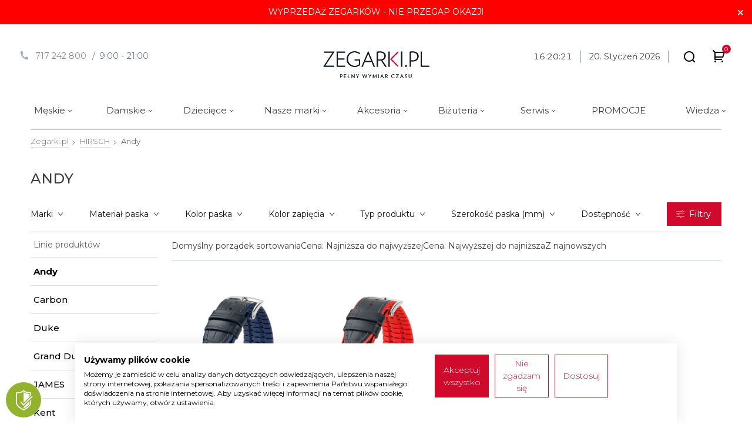

--- FILE ---
content_type: text/html; charset=utf-8
request_url: https://www.zegarki.pl/andy
body_size: 15703
content:
<!DOCTYPE html>
<html lang="pl" dir="ltr" class="html-category-page html-manufacturer-page no-js">
<head>
    <script type="text/javascript">(function (H) {
            H.className = H.className.replace(/\bno-js\b/, 'js')
        })(document.documentElement)</script>
    <title>Paski Hirsch - Andy | zegarki.pl</title>

    <meta http-equiv="Content-type" content="text/html;charset=UTF-8"/>
    <meta name="description" content="Paski Hirsch z kolekcji Andy to po&#x142;&#x105;czenie elegancji i trwa&#x142;o&#x15B;ci. Wykonane z wysokiej jako&#x15B;ci sk&#xF3;ry, idealne do zegark&#xF3;w na ka&#x17C;d&#x105; okazj&#x119;! Zapraszamy!"/>
    <meta name="keywords" content="&quot;paski Hirsch Andy, paski do zegark&#xF3;w, sk&#xF3;rzane paski zegarkowe, wysokiej jako&#x15B;ci akcesoria, elegancki styl, wygodne noszenie, r&#xF3;&#x17C;ne kolory, trwa&#x142;y materia&#x142;, klasyczny design, paski do zegark&#xF3;w m&#x119;skich, paski do zegark&#xF3;w damskich, uniwersalne akcesoria, &#x142;atwy monta&#x17C;, idealne na prezent, modny dodatek&quot;"/>
    <meta http-equiv="X-UA-Compatible" content="IE=edge">
    <meta name="generator" content="nopCommerce"/>
    <meta name="viewport" content="width=device-width, initial-scale=1.0, user-scalable=1" />
    <!--script src="https://consent.cookiefirst.com/sites/zegarki.pl-4bd9fe29-754f-4635-b10b-fc7d28afd3b5/consent.js"></script-->
<script async src="https://swiadectwa.legalniewsieci.pl/themes/default/assets/js-v2/initwidget.min.js"></script>
<meta name="google-site-verification" content="WHDY5092KgVXEaxu1v9C8Kr9P4oVbaxzR-MA7kCH0D4" />
<script async src="https://scripts.luigisbox.com/LBX-577308.js"></script>
<script type="application/ld+json">{"@context":"https://schema.org","@type":"BreadcrumbList","itemListElement":[{"@type":"ListItem","position":1,"item":{"@id":"https://www.zegarki.pl/zegarki-hirsch","name":"HIRSCH"}},{"@type":"ListItem","position":2,"item":{"@id":"https://www.zegarki.pl/andy","name":"Andy"}}]}</script>
<meta property="og:type" content="article" />
<meta property="og:title" content="Paski Hirsch - Andy" />
<meta property="og:description" content="Paski Hirsch z kolekcji Andy to po&#x142;&#x105;czenie elegancji i trwa&#x142;o&#x15B;ci. Wykonane z wysokiej jako&#x15B;ci sk&#xF3;ry, idealne do zegark&#xF3;w na ka&#x17C;d&#x105; okazj&#x119;! Zapraszamy!" />
<meta property="og:image" content="https://www.zegarki.pl/Themes/ZegarkiTheme/Content/images/share_default_picture.png" />
<meta property="og:image:url" content="https://www.zegarki.pl/Themes/ZegarkiTheme/Content/images/share_default_picture.png" />
<meta property="og:url" content="https://www.zegarki.pl/andy" />
<meta property="og:site_name" content="Zegarki" />
<meta property="twitter:card" content="summary" />
<meta property="twitter:site" content="Zegarki" />
<meta property="twitter:title" content="Paski Hirsch - Andy" />
<meta property="twitter:description" content="Paski Hirsch z kolekcji Andy to po&#x142;&#x105;czenie elegancji i trwa&#x142;o&#x15B;ci. Wykonane z wysokiej jako&#x15B;ci sk&#xF3;ry, idealne do zegark&#xF3;w na ka&#x17C;d&#x105; okazj&#x119;! Zapraszamy!" />
<meta property="twitter:image" content="https://www.zegarki.pl/Themes/ZegarkiTheme/Content/images/share_default_picture.png" />
<meta property="twitter:url" content="https://www.zegarki.pl/andy" />


    <link rel="icon" type="image/png" href="/Themes/ZegarkiTheme/Content/images/favicons/favicon-96x96.png" sizes="96x96" />
    <link rel="icon" type="image/svg+xml" href="/Themes/ZegarkiTheme/Content/images/favicons/favicon.svg" />
    <link rel="shortcut icon" href="/Themes/ZegarkiTheme/Content/images/favicons/favicon.ico" />
    <link rel="apple-touch-icon" sizes="180x180" href="/Themes/ZegarkiTheme/Content/images/favicons/apple-touch-icon.png" />
    <meta name="apple-mobile-web-app-title" content="MyWebSite"/>
    <link rel="manifest" href="/Themes/ZegarkiTheme/Content/images/favicons/site.webmanifest" />
    <style>
    .breadcrumb li:before { content: '\e91f' !important; }
</style>

    <link rel="stylesheet" type="text/css" href="/Plugins/SevenSpikes.Nop.Plugins.AjaxFilters/Themes/ZegarkiTheme/Content/AjaxFilters.css" />
<link rel="stylesheet" type="text/css" href="/Plugins/SevenSpikes.Nop.Plugins.InstantSearch/Themes/ZegarkiTheme/Content/InstantSearch.css" />
<link rel="stylesheet" type="text/css" href="/Plugins/SevenSpikes.Nop.Plugins.AjaxCart/Themes/ZegarkiTheme/Content/ajaxCart.css" />
<link rel="stylesheet" type="text/css" href="/Plugins/SevenSpikes.Nop.Plugins.ProductRibbons/Styles/Ribbons.common.css" />
<link rel="stylesheet" type="text/css" href="/Plugins/SevenSpikes.Nop.Plugins.ProductRibbons/Themes/DefaultClean/Content/Ribbons.css" />

    

<script>
    (function(w,d,s,i,dl){w._ceneo = w._ceneo || function () {
    w._ceneo.e = w._ceneo.e || []; w._ceneo.e.push(arguments); };
    w._ceneo.e = w._ceneo.e || [];dl=dl===undefined?"dataLayer":dl;
    const f = d.getElementsByTagName(s)[0], j = d.createElement(s); j.defer = true;
    j.src = "https://ssl.ceneo.pl/ct/v5/script.js?accountGuid=" + i + "&t=" + Date.now() + (dl ? "&dl=" + dl : '');
    f.parentNode.insertBefore(j, f);
})(window, document, "script", "eff8fba3-3a78-4aed-be53-e6eb8cb8c19b");
</script>

<script type="application/ld+json">
{
    "@context": "http://schema.org/",
    "@type": "BreadcrumbList",
    "itemListElement": [
    {
     "@type": "ListItem",
     "position":"1",
     "item": {
         "@id":"https://www.zegarki.pl/zegarki-hirsch",
         "name":"HIRSCH"
       }
    },
    {
     "@type": "ListItem",
     "position":"2",
     "item": {
         "@id":"https://www.zegarki.pl/andy",
         "name":"Andy"
       }
    }
    ]
}
</script>

<script async src="/Plugins/FoxNetSoft.GoogleAnalytics4/Scripts/GoogleAnalytics4.js"></script>
<script>
window.dataLayer = window.dataLayer || [];
var GA4_productImpressions = GA4_productImpressions || [];
var GA4_productDetails = GA4_productDetails || [];
var GA4_cartproducts = GA4_cartproducts || [];
var GA4_wishlistproducts = GA4_wishlistproducts || [];
</script>
<!-- Google Tag Manager -->
<script>(function(w,d,s,l,i){w[l]=w[l]||[];w[l].push({'gtm.start':
new Date().getTime(),event:'gtm.js'});var f=d.getElementsByTagName(s)[0],
j=d.createElement(s),dl=l!='dataLayer'?'&l='+l:'';j.async=true;j.src=
'https://www.googletagmanager.com/gtm.js?id='+i+dl;f.parentNode.insertBefore(j,f);
})(window,document,'script','dataLayer','GTM-PC57JH3');</script>
<!-- End Google Tag Manager -->
<script async src="https://www.googletagmanager.com/gtag/js?id=AW-758724099"></script>
<script>
window.dataLayer = window.dataLayer || [];
function gtag() { dataLayer.push(arguments); }
gtag('js', new Date());
gtag('config', 'AW-758724099');
</script>

    <!-- Facebook Pixel Code -->
    <script>

        !function (f, b, e, v, n, t, s) {
            if (f.fbq) return;
            n = f.fbq = function () {
                n.callMethod ? n.callMethod.apply(n, arguments) : n.queue.push(arguments)
            };
            if (!f._fbq) f._fbq = n;
            n.push = n;
            n.loaded = !0;
            n.version = '2.0';
            n.agent = 'plnopcommerce';
            n.queue = [];
            t = b.createElement(e);
            t.async = !0;
            t.src = v;
            s = b.getElementsByTagName(e)[0];
            s.parentNode.insertBefore(t, s)
        }(window, document, 'script', 'https://connect.facebook.net/en_US/fbevents.js');
        
		fbq('init', '1958821344217057', {
			external_id: 'adc44ac9-5945-493e-8c27-6086deac973e'
		});

		fbq('track', 'PageView');

    </script>
    <!-- End Facebook Pixel Code -->
    <link rel="canonical" href="https://www.zegarki.pl/andy" />

    
    
    <link rel="shortcut icon" href="/icons/zegarki/favicon.ico?v=1">
    
    
    <link type="text/css" rel="Stylesheet" href='/Themes/ZegarkiTheme/Content/css/theme.css' />

    <script>
        var params  = {
               "id": "LWS-77dd12b832346d3ae4239961f1107396",
               "type" : "1"
        };
        initWidget(params);
</script>

    
</head>
<body>
<input name="__RequestVerificationToken" type="hidden" value="CfDJ8Lhm6BM82_BOrX2lRSi4Jp4OekQkDVuMK_j_OgT8BH352TxgJKN1m9LNPqYYp2ltyrp9sfWOqIqvX4_fGaX1TvpWFrsUg8-q8L-MknmKviemjIYRokpEbv8O8D7hBNI5jmVd22G5sUOwR6SUuxIeusQ" />


<!-- Google Tag Manager (noscript) -->
<noscript><iframe src="https://www.googletagmanager.com/ns.html?id=GTM-PC57JH3" height="0" width="0" style="display:none;visibility:hidden"></iframe></noscript>
<!-- End Google Tag Manager (noscript) -->

<div class="ajax-loading-block-window" style="display: none">
</div>
<div id="dialog-notifications-success" role="status" aria-live="polite" aria-atomic="true" title="Powiadomienie" style="display:none;">
</div>
<div id="dialog-notifications-error" role="alert" aria-live="assertive" aria-atomic="true" title="Błąd" style="display:none;">
</div>
<div id="dialog-notifications-warning" role="alert" aria-live="assertive" aria-atomic="true" title="Ostrzeżenie" style="display:none;">
</div>
<div id="bar-notification" class="bar-notification-container" role="status" aria-live="polite" aria-atomic="true" data-close="Zamknij">
</div>

<div class="master-wrapper-page">
    <div class="admin-header-link">
        <ul>
            

        </ul>
    </div>


<div class="header-baner" style="display: block; background-color: red;"><a href="/promocja-zegarkow">WYPRZEDAŻ ZEGARKÓW - NIE PRZEGAP OKAZJI</a></div>
<header class="header">
    
    <div class="header-top container-fluid">
        <div class="header-top__left">
            

                <div class="html-widget">
                    <p><a class="icon icon-phone-bold" href="tel:+48717242800">717 242 800 </a><span class="fw-light">/&nbsp;&nbsp;9:00 - 21:00</span></p>
                </div>

        </div>
        <div class="header-top__right">
            
            
        </div>
    </div>
    
    <div class="header-base">
        <div class="header__logo">
            
<a href="/">
    <img title="" alt="Zegarki" src="https://www.zegarki.pl/images/thumbs/0332547_logo.svg">
</a>
        </div>
        <div class="header-base__right">
            <div class="clock">
                <span id="time"></span>&emsp;<span id="date"></span>
            </div>
            
<ul>
    
    

        <li class="my-wishlist">
            <a href="/wishlist">
                <span class="wishlist-label">
                    <i class="fa fa-heart-o" aria-hidden="true"></i>
                </span>
                <span class="wishlist-qty">(0)</span>
            </a>
        </li>
        <li class="login"><a href="/login?returnUrl=%2Fandy"></a></li>
    <li>
        <button id="searchOpen" class="search-open">
            <div class="header-icon">
                <span class="icon icon-search-bold" aria-hidden="true"></span>
            </div>
            <div class="header-icon-text">Wyszukiwanie</div>
        </button>
    </li>
    

    <li id="compare-nav" class="d-none">
        <a title="Porównywanie" class="header-compare header-icon position-relative text-decoration-none" href="/compareproducts">
            <span class="icon icon-balance-scale"></span>
            <span class="count">0</span>
        </a>
    </li>

        <li>
            
<div id="flyout-cart" class="flyout-main-wrapper">
    <div class="shopping-cart-link">
        <a href="/cart">
            <div class="position-relative">
                <span class="header-icon cart-label"><span class="icon icon-cart-bold" aria-hidden="true"></span></span>
                <span class="cart-qty">0</span>
            </div>
            <div class="header-icon-text">Koszyk</div>
        </a>
    </div>
    <div class="flyout-cart-wrapper" id="flyout-cart-wrapper">
        <div class="mini-shopping-cart">
            <div class="count">
Masz żadnych produktów w koszyku.            </div>
        </div>
    </div>
</div>

        </li>
    
</ul>

        </div>

        <button href="#" class="menu-button" id="menuButton" title="Menu">
            <span class="burger-icon"></span>
        </button>
    </div>
    






    <ul class="mega-menu"
        data-enableClickForDropDown="false">


<li class=" has-sublist">
        <span class="mega-menu__mobile-parent">M&#x119;skie <span class="icon icon-chevron-down"></span></span>
    <a href="zegarki-meskie" class="with-subcategories" title="M&#x119;skie" ><span> M&#x119;skie</span></a>
        <div class="sublist-wrap">
            <ul class="sublist">


<li class=" has-sublist">
        <span class="mega-menu__mobile-parent">Sprawd&#x17A; <span class="icon icon-chevron-down"></span></span>
    <a href="https://www.zegarki.pl/zegarki-meskie" class="with-subcategories" title="Sprawd&#x17A;" ><span> Sprawd&#x17A;</span></a>
        <div class="sublist-wrap">
            <ul class="sublist">


<li class=" ">
    <a href="zegarki-meskie-nowosc" class="" title="Nowo&#x15B;ci" ><span> Nowo&#x15B;ci</span></a>
</li>

<li class=" ">
    <a href="/zegarki-meskie-limitowane" class="" title="Edycje Limitowane" ><span> Edycje Limitowane</span></a>
</li>

<li class=" ">
    <a href="/pl/zegarki-m&#x119;skie-wyprzedaz" class="" title="Wyprzeda&#x17C; zegark&#xF3;w" ><span> Wyprzeda&#x17C; zegark&#xF3;w</span></a>
</li>            </ul>
        </div>
</li>

<li class="with-subcategories has-sublist">
        <span class="mega-menu__mobile-parent">Styl / rodzaj zegarka <span class="icon icon-chevron-down"></span></span>
    <a href="#" class="with-subcategories" title="Styl / rodzaj zegarka" ><span> Styl / rodzaj zegarka</span></a>
        <div class="sublist-wrap">
            <ul class="sublist">


<li class=" ">
    <a href="meskie-zegarki-eleganckie" class="" title="Eleganckie" ><span> Eleganckie</span></a>
</li>

<li class=" ">
    <a href="/zegarki-meskie-klasyczne" class="" title="Klasyczne" ><span> Klasyczne</span></a>
</li>

<li class=" ">
    <a href="/zegarki-meskie-sportowe" class="" title="Sportowe" ><span> Sportowe</span></a>
</li>

<li class=" ">
    <a href="meskie-zegarki-luksusowe" class="" title="Luksusowe" ><span> Luksusowe</span></a>
</li>

<li class=" ">
    <a href="meskie-zegarki-do-nurkowania" class="" title="Nurkowe" ><span> Nurkowe</span></a>
</li>

<li class=" ">
    <a href="meskie-zegarki-militarne" class="" title="Militarne" ><span> Militarne</span></a>
</li>

<li class=" ">
    <a href="meskie-zegarki-pilot" class="" title="Lotnicze" ><span> Lotnicze</span></a>
</li>

<li class=" ">
    <a href="zegarki-meskie-smartwatch" class="" title="Smartwatch" ><span> Smartwatch</span></a>
</li>

<li class=" ">
    <a href="zegarki-meskie-retro" class="" title="Retro" ><span> Retro</span></a>
</li>

<li class=" ">
    <a href="meskie-zegarki-kieszonkowe" class="" title="Kieszonkowe" ><span> Kieszonkowe</span></a>
</li>            </ul>
        </div>
</li>

<li class=" has-sublist">
        <span class="mega-menu__mobile-parent">Mechanizm / nap&#x119;d <span class="icon icon-chevron-down"></span></span>
    <a href="#" class="with-subcategories" title="Mechanizm / nap&#x119;d" ><span> Mechanizm / nap&#x119;d</span></a>
        <div class="sublist-wrap">
            <ul class="sublist">


<li class=" ">
    <a href="/zegarki-meskie-automatyczne" class="" title="Automatyczne" ><span> Automatyczne</span></a>
</li>

<li class=" ">
    <a href="/zegarki-meskie-mechaniczne" class="" title="Mechaniczne" ><span> Mechaniczne</span></a>
</li>

<li class=" ">
    <a href="zegarki-meskie-kwarcowe" class="" title="Kwarcowe" ><span> Kwarcowe</span></a>
</li>

<li class=" ">
    <a href="/zegarki-meskie-solarne" class="" title="Solarne" ><span> Solarne</span></a>
</li>

<li class=" ">
    <a href="akumulator-z-mozliwoscia-ladowania" class="" title="Akumulator" ><span> Akumulator</span></a>
</li>            </ul>
        </div>
</li>

<li class=" has-sublist">
        <span class="mega-menu__mobile-parent">Funkcje <span class="icon icon-chevron-down"></span></span>
    <a href="#" class="with-subcategories" title="Funkcje" ><span> Funkcje</span></a>
        <div class="sublist-wrap">
            <ul class="sublist">


<li class=" ">
    <a href="meskie-zegarki-ze-stoperem" class="" title="Stoper" ><span> Stoper</span></a>
</li>

<li class=" ">
    <a href="meskie-zegarki-z-budzikiem" class="" title="Budzik" ><span> Budzik</span></a>
</li>

<li class=" ">
    <a href="meskie-zegarki-z-gmt" class="" title="GMT" ><span> GMT</span></a>
</li>

<li class=" ">
    <a href="meskie-zegarki-z-krokomierzem" class="" title="Krokomierz" ><span> Krokomierz</span></a>
</li>

<li class=" ">
    <a href="meskie-zegarki-z-fazami-ksiezyca" class="" title="Fazy ksi&#x119;&#x17C;yca" ><span> Fazy ksi&#x119;&#x17C;yca</span></a>
</li>

<li class=" ">
    <a href="meskie-zegarki-sterowane-radiowo" class="" title="Sterowane radiowo" ><span> Sterowane radiowo</span></a>
</li>

<li class=" ">
    <a href="meskie-zegarki-sterowane-gps" class="" title="Sterowane GPS" ><span> Sterowane GPS</span></a>
</li>            </ul>
        </div>
</li>

<li class=" has-sublist">
        <span class="mega-menu__mobile-parent">Nasze marki <span class="icon icon-chevron-down"></span></span>
    <a href="#" class="with-subcategories" title="Nasze marki" ><span> Nasze marki</span></a>
        <div class="sublist-wrap">
            <ul class="sublist">


<li class=" ">
    <a href="/zegarki-meskie-frederique-constant" class="" title="Frederique Constant" ><span> Frederique Constant</span></a>
</li>

<li class=" ">
    <a href="/zegarki-meskie-oris" class="" title="Oris" ><span> Oris</span></a>
</li>

<li class=" ">
    <a href="zegarki-meskie-festina" class="" title="Festina" ><span> Festina</span></a>
</li>

<li class=" ">
    <a href="/zegarki-meskie-tissot" class="" title="Tissot" ><span> Tissot</span></a>
</li>

<li class=" ">
    <a href="/zegarki-meskie-certina" class="" title="Certina" ><span> Certina</span></a>
</li>            </ul>
        </div>
</li>

<li class=" has-sublist">
        <span class="mega-menu__mobile-parent">Cechy <span class="icon icon-chevron-down"></span></span>
    <a href="#" class="with-subcategories" title="Cechy" ><span> Cechy</span></a>
        <div class="sublist-wrap">
            <ul class="sublist">


<li class=" ">
    <a href="meskie-zegarki-analogowe" class="" title="Analog" ><span> Analog</span></a>
</li>

<li class=" ">
    <a href="meskie-zegarki-cyfrowe" class="" title="Cyfrowe" ><span> Cyfrowe</span></a>
</li>

<li class=" ">
    <a href="meskie-zegarki-okragle" class="" title="Okr&#x105;g&#x142;e" ><span> Okr&#x105;g&#x142;e</span></a>
</li>

<li class=" ">
    <a href="meskie-zegarki-kwadratowe" class="" title="Kwadratowe" ><span> Kwadratowe</span></a>
</li>

<li class=" ">
    <a href="meskie-zegarki-zlote" class="" title="Z&#x142;ote" ><span> Z&#x142;ote</span></a>
</li>

<li class=" ">
    <a href="meskie-zegarki-srebrne" class="" title="Srebrne" ><span> Srebrne</span></a>
</li>

<li class=" ">
    <a href="meskie-zegarki-niebieskie" class="" title="Niebieskie" ><span> Niebieskie</span></a>
</li>

<li class=" ">
    <a href="meskie-zegarki-czarne" class="" title="Czarne" ><span> Czarne</span></a>
</li>

<li class=" ">
    <a href="meskie-zegarki-zielone" class="" title="Zielone" ><span> Zielone</span></a>
</li>            </ul>
        </div>
</li>

<li class=" has-sublist">
        <span class="mega-menu__mobile-parent">Materia&#x142; <span class="icon icon-chevron-down"></span></span>
    <a href="#" class="with-subcategories" title="Materia&#x142;" ><span> Materia&#x142;</span></a>
        <div class="sublist-wrap">
            <ul class="sublist">


<li class=" ">
    <a href="meskie-zegarki-stalowe" class="" title="Stalowe" ><span> Stalowe</span></a>
</li>

<li class=" ">
    <a href="zegarki-meskie-tytanowe" class="" title="Tytanowe" ><span> Tytanowe</span></a>
</li>

<li class=" ">
    <a href="/zegarki-meskie-ceramiczne" class="" title="Ceramiczne" ><span> Ceramiczne</span></a>
</li>

<li class=" ">
    <a href="meskie-zegarki-karbonowe" class="" title="Carbon" ><span> Carbon</span></a>
</li>

<li class=" ">
    <a href="/zegarki-meskie-zlote" class="" title="Z&#x142;ote" ><span> Z&#x142;ote</span></a>
</li>

<li class=" ">
    <a href="/zegarki-meskie-braz" class="" title="Br&#x105;z" ><span> Br&#x105;z</span></a>
</li>            </ul>
        </div>
</li>

<li class=" has-sublist">
        <span class="mega-menu__mobile-parent">Pochodzenie <span class="icon icon-chevron-down"></span></span>
    <a href="#" class="with-subcategories" title="Pochodzenie" ><span> Pochodzenie</span></a>
        <div class="sublist-wrap">
            <ul class="sublist">


<li class=" ">
    <a href="/zegarki-meskie-polskie" class="" title="Polskie" ><span> Polskie</span></a>
</li>

<li class=" ">
    <a href="/zegarki-meskie-szwajcarskie" class="" title="Szwajcarskie" ><span> Szwajcarskie</span></a>
</li>

<li class=" ">
    <a href="zegarki-meskie-japonskie" class="" title="Japo&#x144;skie" ><span> Japo&#x144;skie</span></a>
</li>

<li class=" ">
    <a href="zegarki-meskie-niemieckie" class="" title="Niemieckie" ><span> Niemieckie</span></a>
</li>            </ul>
        </div>
</li>            </ul>
        </div>
</li>

<li class=" has-sublist">
        <span class="mega-menu__mobile-parent">Damskie <span class="icon icon-chevron-down"></span></span>
    <a href="zegarki-damskie" class="with-subcategories" title="Damskie" ><span> Damskie</span></a>
        <div class="sublist-wrap">
            <ul class="sublist">


<li class=" has-sublist">
        <span class="mega-menu__mobile-parent">Sprawd&#x17A; <span class="icon icon-chevron-down"></span></span>
    <a href="https://www.zegarki.pl/zegarki-damskie" class="with-subcategories" title="Sprawd&#x17A;" ><span> Sprawd&#x17A;</span></a>
        <div class="sublist-wrap">
            <ul class="sublist">


<li class=" ">
    <a href="zegarki-damskie-nowosc" class="" title="Nowo&#x15B;ci" ><span> Nowo&#x15B;ci</span></a>
</li>

<li class=" ">
    <a href="/zegarki-damskie-limitowane" class="" title="Edycje Limitowane" ><span> Edycje Limitowane</span></a>
</li>

<li class=" ">
    <a href="zegarki-damskie-wyprzedaz" class="" title="Wyprzeda&#x17C; zegark&#xF3;w" ><span> Wyprzeda&#x17C; zegark&#xF3;w</span></a>
</li>            </ul>
        </div>
</li>

<li class=" has-sublist">
        <span class="mega-menu__mobile-parent">Styl / rodzaj zegarka <span class="icon icon-chevron-down"></span></span>
    <a href="#" class="with-subcategories" title="Styl / rodzaj zegarka" ><span> Styl / rodzaj zegarka</span></a>
        <div class="sublist-wrap">
            <ul class="sublist">


<li class=" ">
    <a href="damskie-zegarki-eleganckie" class="" title="Eleganckie" ><span> Eleganckie</span></a>
</li>

<li class=" ">
    <a href="zegarki-damskie-klasyczne" class="" title="Klasyczne" ><span> Klasyczne</span></a>
</li>

<li class=" ">
    <a href="/zegarki-damskie-sportowe" class="" title="Sportowe" ><span> Sportowe</span></a>
</li>

<li class=" ">
    <a href="damskie-zegarki-luksusowe" class="" title="Luksusowe" ><span> Luksusowe</span></a>
</li>

<li class=" ">
    <a href="damskie-zegarki-do-nurkowania" class="" title="Nurkowe" ><span> Nurkowe</span></a>
</li>

<li class=" ">
    <a href="/zegarki-damskie-smartwatch" class="" title="Smartwatch" ><span> Smartwatch</span></a>
</li>

<li class=" ">
    <a href="zegarki-damskie-retro" class="" title="Retro" ><span> Retro</span></a>
</li>            </ul>
        </div>
</li>

<li class=" has-sublist">
        <span class="mega-menu__mobile-parent">Mechanizm / nap&#x119;d <span class="icon icon-chevron-down"></span></span>
    <a href="#" class="with-subcategories" title="Mechanizm / nap&#x119;d" ><span> Mechanizm / nap&#x119;d</span></a>
        <div class="sublist-wrap">
            <ul class="sublist">


<li class=" ">
    <a href="/zegarki-damskie-automatyczne" class="" title="Automatyczne" ><span> Automatyczne</span></a>
</li>

<li class=" ">
    <a href="/zegarki-damskie-mechaniczne" class="" title="Mechaniczne" ><span> Mechaniczne</span></a>
</li>

<li class=" ">
    <a href="/zegarki-damskie-kwarcowe" class="" title="Kwarcowe" ><span> Kwarcowe</span></a>
</li>

<li class=" ">
    <a href="/zegarki-damskie-solarne" class="" title="Solarne" ><span> Solarne</span></a>
</li>

<li class=" ">
    <a href="/damskie-zegarki-z-ogniwem-ladujacym" class="" title="Akumulator" ><span> Akumulator</span></a>
</li>            </ul>
        </div>
</li>

<li class=" has-sublist">
        <span class="mega-menu__mobile-parent">Funkcje <span class="icon icon-chevron-down"></span></span>
    <a href="#" class="with-subcategories" title="Funkcje" ><span> Funkcje</span></a>
        <div class="sublist-wrap">
            <ul class="sublist">


<li class=" ">
    <a href="damskie-zegarki-ze-stoperem" class="" title="Stoper" ><span> Stoper</span></a>
</li>

<li class=" ">
    <a href="damskie-zegarki-z-budzikiem" class="" title="Budzik" ><span> Budzik</span></a>
</li>

<li class=" ">
    <a href="damskie-zegarki-z-gmt" class="" title="GMT" ><span> GMT</span></a>
</li>

<li class=" ">
    <a href="damskie-zegarki-z-krokomierzem" class="" title="Krokomierz" ><span> Krokomierz</span></a>
</li>

<li class=" ">
    <a href="damskie-zegarki-z-fazami-ksiezyca" class="" title="Fazy ksi&#x119;&#x17C;yca" ><span> Fazy ksi&#x119;&#x17C;yca</span></a>
</li>

<li class=" ">
    <a href="damskie-zegarki-sterowane-radiowo" class="" title="Sterowane radiowo" ><span> Sterowane radiowo</span></a>
</li>            </ul>
        </div>
</li>

<li class=" has-sublist">
        <span class="mega-menu__mobile-parent">Nasze marki <span class="icon icon-chevron-down"></span></span>
    <a href="#" class="with-subcategories" title="Nasze marki" ><span> Nasze marki</span></a>
        <div class="sublist-wrap">
            <ul class="sublist">


<li class=" ">
    <a href="/zegarki-damskie-frederique-constant" class="" title="Frederique Constant" ><span> Frederique Constant</span></a>
</li>

<li class=" ">
    <a href="/zegarki-damskie-oris" class="" title="Oris" ><span> Oris</span></a>
</li>

<li class=" ">
    <a href="/zegarki-damskie-festina" class="" title="Festina" ><span> Festina</span></a>
</li>

<li class=" ">
    <a href="/zegarki-damskie-tissot" class="" title="Tissot" ><span> Tissot</span></a>
</li>

<li class=" ">
    <a href="/zegarki-damskie-certina" class="" title="Certina" ><span> Certina</span></a>
</li>

<li class=" ">
    <a href="/zegarki-damskie-boccia-titanium" class="" title="Boccia Titanium" ><span> Boccia Titanium</span></a>
</li>            </ul>
        </div>
</li>

<li class=" has-sublist">
        <span class="mega-menu__mobile-parent">Cechy <span class="icon icon-chevron-down"></span></span>
    <a href="#" class="with-subcategories" title="Cechy" ><span> Cechy</span></a>
        <div class="sublist-wrap">
            <ul class="sublist">


<li class=" ">
    <a href="damskie-zegarki-analogowe" class="" title="Analog" ><span> Analog</span></a>
</li>

<li class=" ">
    <a href="damskie-zegarki-cyfrowe" class="" title="Cyfrowe" ><span> Cyfrowe</span></a>
</li>

<li class=" ">
    <a href="damskie-zegarki-okrag%C5%82e" class="" title="Okr&#x105;g&#x142;e" ><span> Okr&#x105;g&#x142;e</span></a>
</li>

<li class=" ">
    <a href="damskie-zegarki-kwadratowe" class="" title="Kwadratowe" ><span> Kwadratowe</span></a>
</li>

<li class=" ">
    <a href="damskie-zegarki-zlote" class="" title="Z&#x142;ote" ><span> Z&#x142;ote</span></a>
</li>

<li class=" ">
    <a href="damskie-zegarki-srebrne" class="" title="Srebrne" ><span> Srebrne</span></a>
</li>

<li class=" ">
    <a href="damskie-zegarki-niebieskie" class="" title="Niebieskie" ><span> Niebieskie</span></a>
</li>

<li class=" ">
    <a href="damskie-zegarki-czarne" class="" title="Czarne" ><span> Czarne</span></a>
</li>

<li class=" ">
    <a href="damskie-zegarki-czerwone" class="" title="Czerwone" ><span> Czerwone</span></a>
</li>

<li class=" ">
    <a href="damskie-zegarki-zielone" class="" title="Zielone" ><span> Zielone</span></a>
</li>

<li class=" ">
    <a href="damskie-zegarki-perlowe" class="" title="Per&#x142;owe" ><span> Per&#x142;owe</span></a>
</li>            </ul>
        </div>
</li>

<li class=" has-sublist">
        <span class="mega-menu__mobile-parent">Materia&#x142; <span class="icon icon-chevron-down"></span></span>
    <a href="#" class="with-subcategories" title="Materia&#x142;" ><span> Materia&#x142;</span></a>
        <div class="sublist-wrap">
            <ul class="sublist">


<li class=" ">
    <a href="/zegarki-damskie-stalowe" class="" title="Stalowe" ><span> Stalowe</span></a>
</li>

<li class=" ">
    <a href="/zegarki-damskie-tytanowe" class="" title="Tytanowe" ><span> Tytanowe</span></a>
</li>

<li class=" ">
    <a href="/zegarki-damskie-ceramiczne" class="" title="Ceramiczne" ><span> Ceramiczne</span></a>
</li>

<li class=" ">
    <a href="/zegarki-damskie-zlote" class="" title="Z&#x142;ote" ><span> Z&#x142;ote</span></a>
</li>

<li class=" ">
    <a href="/zegarki-damskie-braz" class="" title="Br&#x105;z" ><span> Br&#x105;z</span></a>
</li>            </ul>
        </div>
</li>            </ul>
        </div>
</li>

<li class=" has-sublist">
        <span class="mega-menu__mobile-parent">Dzieci&#x119;ce <span class="icon icon-chevron-down"></span></span>
    <a href="dzieciece" class="with-subcategories" title="Dzieci&#x119;ce" ><span> Dzieci&#x119;ce</span></a>
        <div class="sublist-wrap">
            <ul class="sublist">


<li class=" has-sublist">
        <span class="mega-menu__mobile-parent">Sprawd&#x17A; <span class="icon icon-chevron-down"></span></span>
    <a href="https://www.zegarki.pl/dzieciece" class="with-subcategories" title="Sprawd&#x17A;" ><span> Sprawd&#x17A;</span></a>
        <div class="sublist-wrap">
            <ul class="sublist">


<li class=" ">
    <a href="zegarki-dzieciece-analogowe" class="" title="Analog" ><span> Analog</span></a>
</li>

<li class=" ">
    <a href="zegarki-dzieciece-cyfrowe" class="" title="Cyfrowe" ><span> Cyfrowe</span></a>
</li>

<li class=" ">
    <a href="zegarki-dzieciece-wodoodporne" class="" title="Wodoodporne" ><span> Wodoodporne</span></a>
</li>            </ul>
        </div>
</li>

<li class=" has-sublist">
        <span class="mega-menu__mobile-parent">Kolor <span class="icon icon-chevron-down"></span></span>
    <a href="#" class="with-subcategories" title="Kolor" ><span> Kolor</span></a>
        <div class="sublist-wrap">
            <ul class="sublist">


<li class=" ">
    <a href="zegarki-dzieciece-niebieske" class="" title="Niebieski" ><span> Niebieski</span></a>
</li>

<li class=" ">
    <a href="zegarki-dzieciece-rozowe" class="" title="R&#xF3;&#x17C;owy" ><span> R&#xF3;&#x17C;owy</span></a>
</li>

<li class=" ">
    <a href="zegarki-dzieciece-czarny" class="" title="Czarny" ><span> Czarny</span></a>
</li>

<li class=" ">
    <a href="zegarki-dzieciece-czerwone" class="" title="Czerwony" ><span> Czerwony</span></a>
</li>

<li class=" ">
    <a href="zegarki-dzieciece-zielone" class="" title="Zielony" ><span> Zielony</span></a>
</li>            </ul>
        </div>
</li>            </ul>
        </div>
</li>

<li class="menu-column has-sublist">
        <span class="mega-menu__mobile-parent">Nasze marki <span class="icon icon-chevron-down"></span></span>
    <a href="/manufacturer/all" class="with-subcategories" title="Nasze marki" ><span> Nasze marki</span></a>
        <div class="sublist-wrap">
            <ul class="sublist">


<li class="menu-column-1 ">
    <a href="/zegarki-alpina" class="" title="Alpina" ><span> Alpina</span></a>
</li>

<li class="menu-column-1 ">
    <a href="/zegarki-atlantic" class="" title="Atlantic" ><span> Atlantic</span></a>
</li>

<li class="menu-column-1 ">
    <a href="/zegarki-balticus" class="" title="Balticus" ><span> Balticus</span></a>
</li>

<li class="menu-column-1 ">
    <a href="/zegarki-blonie" class="" title="B&#x142;onie" ><span> B&#x142;onie</span></a>
</li>

<li class="menu-column-1 ">
    <a href="/zegarki-boccia" class="" title="Boccia Titanium" ><span> Boccia Titanium</span></a>
</li>

<li class=" ">
    <a href="/zegarki-boss" class="" title="BOSS" ><span> BOSS</span></a>
</li>

<li class="menu-column-1 ">
    <a href="/zegarki-calypso" class="" title="Calypso" ><span> Calypso</span></a>
</li>

<li class="menu-column-1 ">
    <a href="/zegarki-candino" class="" title="Candino" ><span> Candino</span></a>
</li>

<li class="menu-column-1 ">
    <a href="/zegarki-casio" class="" title="Casio" ><span> Casio</span></a>
</li>

<li class="menu-column-2 ">
    <a href="/zegarki-certina" class="" title="Certina" ><span> Certina</span></a>
</li>

<li class="menu-column-2 ">
    <a href="/zegarki-citizen" class="" title="Citizen" ><span> Citizen</span></a>
</li>

<li class=" ">
    <a href="/zegarki-doxa" class="" title="DOXA" ><span> DOXA</span></a>
</li>

<li class="menu-column-2 ">
    <a href="/zegarki-edifice" class="" title="Edifice" ><span> Edifice</span></a>
</li>

<li class="menu-column-2 ">
    <a href="/zegarki-festina" class="" title="Festina" ><span> Festina</span></a>
</li>

<li class="menu-column-2 ">
    <a href="/zegarki-flik-flak" class="" title="Flik-Flak" ><span> Flik-Flak</span></a>
</li>

<li class="menu-column-2 ">
    <a href="/zegarki-frederique-constant" class="" title="Frederique Constant" ><span> Frederique Constant</span></a>
</li>

<li class="menu-column-2 ">
    <a href="/zegarki-g-shock" class="" title="G-Shock" ><span> G-Shock</span></a>
</li>

<li class="menu-column-2 ">
    <a href="/zegarki-garmin" class="" title="Garmin" ><span> Garmin</span></a>
</li>

<li class="menu-column-2 ">
    <a href="/zegarki-jaguar" class="" title="Jaguar" ><span> Jaguar</span></a>
</li>

<li class="menu-column-3 ">
    <a href="/zegarki-junghans" class="" title="Junghans" ><span> Junghans</span></a>
</li>

<li class="menu-column-3 ">
    <a href="/zegarki-kronaby" class="" title="Kronaby" ><span> Kronaby</span></a>
</li>

<li class=" ">
    <a href="bizuteria-loee" class="" title="LOEE" ><span> LOEE</span></a>
</li>

<li class="menu-column-3 ">
    <a href="/zegarki-lotus" class="" title="Lotus" ><span> Lotus</span></a>
</li>

<li class="menu-column-3 ">
    <a href="/zegarki-luminox" class="" title="Luminox" ><span> Luminox</span></a>
</li>

<li class=" ">
    <a href="zegarki-maurice-lacroix" class="" title="Maurice Lacroix" ><span> Maurice Lacroix</span></a>
</li>

<li class="menu-column-3 ">
    <a href="/zegarki-mondaine" class="" title="Mondaine" ><span> Mondaine</span></a>
</li>

<li class="menu-column-3 ">
    <a href="/zegarki-mudita" class="" title="Mudita" ><span> Mudita</span></a>
</li>

<li class="menu-column-3 ">
    <a href="/zegarki-oris" class="" title="Oris" ><span> Oris</span></a>
</li>

<li class="menu-column-3 ">
    <a href="/zegarki-perrelet" class="" title="Perrelet" ><span> Perrelet</span></a>
</li>

<li class="menu-column-3 ">
    <a href="/zegarki-prim-manufacture-1949" class="" title="Prim Manufacture 1949" ><span> Prim Manufacture 1949</span></a>
</li>

<li class=" ">
    <a href="/zegarki-rado" class="" title="Rado" ><span> Rado</span></a>
</li>

<li class="menu-column-3 ">
    <a href="/zegarki-roamer" class="" title="Roamer" ><span> Roamer</span></a>
</li>

<li class="menu-column-4 ">
    <a href="/zegarki-seiko" class="" title="Seiko" ><span> Seiko</span></a>
</li>

<li class="menu-column-4 ">
    <a href="/zegarki-swatch" class="" title="Swatch" ><span> Swatch</span></a>
</li>

<li class="menu-column-4 ">
    <a href="/zegarki-timex" class="" title="Timex" ><span> Timex</span></a>
</li>

<li class="menu-column-4 ">
    <a href="/zegarki-tissot" class="" title="Tissot" ><span> Tissot</span></a>
</li>

<li class="menu-column-4 ">
    <a href="/zegarki-tommy-hilfiger" class="" title="Tommy Hilfiger" ><span> Tommy Hilfiger</span></a>
</li>

<li class="menu-column-4 ">
    <a href="/zegarki-traser" class="" title="Traser" ><span> Traser</span></a>
</li>

<li class="menu-column-4 ">
    <a href="/zegarki-victorinox" class="" title="Victorinox" ><span> Victorinox</span></a>
</li>

<li class="menu-column-4 ">
    <a href="/zegarki-vratislavia-conceptum" class="" title="Vratislavia Conceptum" ><span> Vratislavia Conceptum</span></a>
</li>

<li class="menu-column-4 ">
    <a href="/zegarki-wenger" class="" title="Wenger" ><span> Wenger</span></a>
</li>

<li class="menu-column-4 ">
    <a href="/zegarki-xicorr" class="" title="Xicorr" ><span> Xicorr</span></a>
</li>            </ul>
        </div>
</li>

<li class=" has-sublist">
        <span class="mega-menu__mobile-parent">Akcesoria <span class="icon icon-chevron-down"></span></span>
    <a href="/akcesoria-zegarkowe" class="with-subcategories" title="Akcesoria" ><span> Akcesoria</span></a>
        <div class="sublist-wrap">
            <ul class="sublist">


<li class=" ">
    <a href="/paski-bransolety" class="" title="Paski / Bransolety" ><span> Paski / Bransolety</span></a>
</li>

<li class=" ">
    <a href="/rotomaty" class="" title="Rotomaty" ><span> Rotomaty</span></a>
</li>

<li class=" ">
    <a href="/scyzoryki-victorinox" class="" title="Scyzoryki Victorinox" ><span> Scyzoryki Victorinox</span></a>
</li>

<li class=" ">
    <a href="/piora-i-dlugopisy" class="" title="Pi&#xF3;ra i d&#x142;ugopisy" ><span> Pi&#xF3;ra i d&#x142;ugopisy</span></a>
</li>

<li class=" ">
    <a href="/galanteria-skorzana" class="" title="Galanteria sk&#xF3;rzana" ><span> Galanteria sk&#xF3;rzana</span></a>
</li>            </ul>
        </div>
</li>

<li class=" has-sublist">
        <span class="mega-menu__mobile-parent">Bi&#x17C;uteria <span class="icon icon-chevron-down"></span></span>
    <a href="/bizuteria" class="with-subcategories" title="Bi&#x17C;uteria" ><span> Bi&#x17C;uteria</span></a>
        <div class="sublist-wrap">
            <ul class="sublist">


<li class=" has-sublist">
        <span class="mega-menu__mobile-parent">Rodzaj bi&#x17C;uterii <span class="icon icon-chevron-down"></span></span>
    <a href="#" class="with-subcategories" title="Rodzaj bi&#x17C;uterii" ><span> Rodzaj bi&#x17C;uterii</span></a>
        <div class="sublist-wrap">
            <ul class="sublist">


<li class=" ">
    <a href="/bransolety" class="" title="Bransoleta" ><span> Bransoleta</span></a>
</li>

<li class=" ">
    <a href="/naszyjniki" class="" title="Naszyjnik" ><span> Naszyjnik</span></a>
</li>

<li class=" ">
    <a href="/wisiorki" class="" title="Wisiorek" ><span> Wisiorek</span></a>
</li>

<li class=" ">
    <a href="/kolczyki" class="" title="Kolczyki" ><span> Kolczyki</span></a>
</li>

<li class=" ">
    <a href="/pierscionki" class="" title="Pier&#x15B;cionek" ><span> Pier&#x15B;cionek</span></a>
</li>

<li class=" ">
    <a href="/spinki-do-mankietow" class="" title="Spinki do mankiet&#xF3;w" ><span> Spinki do mankiet&#xF3;w</span></a>
</li>            </ul>
        </div>
</li>

<li class=" has-sublist">
        <span class="mega-menu__mobile-parent">Materia&#x142; <span class="icon icon-chevron-down"></span></span>
    <a href="#" class="with-subcategories" title="Materia&#x142;" ><span> Materia&#x142;</span></a>
        <div class="sublist-wrap">
            <ul class="sublist">


<li class=" ">
    <a href="/zegarki-lotus-silver" class="" title="Srebro" ><span> Srebro</span></a>
</li>

<li class=" ">
    <a href="/zegarki-lotus-style" class="" title="Stal" ><span> Stal</span></a>
</li>

<li class=" ">
    <a href="/zegarki-boccia-sperky" class="" title="Tytan" ><span> Tytan</span></a>
</li>            </ul>
        </div>
</li>

<li class=" has-sublist">
        <span class="mega-menu__mobile-parent">Marka <span class="icon icon-chevron-down"></span></span>
    <a href="#" class="with-subcategories" title="Marka" ><span> Marka</span></a>
        <div class="sublist-wrap">
            <ul class="sublist">


<li class=" ">
    <a href="/bizuteria-loee" class="" title="Bi&#x17C;uteria Loee" ><span> Bi&#x17C;uteria Loee</span></a>
</li>

<li class=" ">
    <a href="/zegarki-lotus-silver" class="" title="Bi&#x17C;uteria Lotus Silver" ><span> Bi&#x17C;uteria Lotus Silver</span></a>
</li>

<li class=" ">
    <a href="/zegarki-lotus-style" class="" title="Bi&#x17C;uteria Lotus Style" ><span> Bi&#x17C;uteria Lotus Style</span></a>
</li>

<li class=" ">
    <a href="/zegarki-boccia-sperky" class="" title="Bi&#x17C;uteria Boccia" ><span> Bi&#x17C;uteria Boccia</span></a>
</li>            </ul>
        </div>
</li>            </ul>
        </div>
</li>

<li class=" has-sublist">
        <span class="mega-menu__mobile-parent">Serwis <span class="icon icon-chevron-down"></span></span>
    <a href="/pl/serwis" class="with-subcategories" title="Serwis" ><span> Serwis</span></a>
        <div class="sublist-wrap">
            <ul class="sublist">


<li class=" ">
    <a href="/serwis" class="" title="Centrum Serwisowe" ><span> Centrum Serwisowe</span></a>
</li>

<li class=" ">
    <a href="/serwis-marki" class="" title="Marki" ><span> Marki</span></a>
</li>

<li class=" ">
    <a href="/serwis-uslugi" class="" title="Us&#x142;ugi" ><span> Us&#x142;ugi</span></a>
</li>

<li class=" ">
    <a href="/serwis-faq" class="" title="FAQ" ><span> FAQ</span></a>
</li>            </ul>
        </div>
</li>

<li class=" ">
    <a href="https://www.zegarki.pl/promocja-zegarkow" class="" title="PROMOCJE" ><span> PROMOCJE</span></a>
</li>

<li class=" has-sublist">
        <span class="mega-menu__mobile-parent">Wiedza <span class="icon icon-chevron-down"></span></span>
    <a href="#" class="with-subcategories" title="Wiedza" ><span> Wiedza</span></a>
        <div class="sublist-wrap">
            <ul class="sublist">


<li class=" ">
    <a href="https://www.zegarki.pl/slownik" class="" title="S&#x142;ownik poj&#x119;&#x107; zegarmistrzowskich" ><span> S&#x142;ownik poj&#x119;&#x107; zegarmistrzowskich</span></a>
</li>

<li class=" ">
    <a href="/ksiazki" class="" title="Ksi&#x105;&#x17C;ki o zegarkach" ><span> Ksi&#x105;&#x17C;ki o zegarkach</span></a>
</li>

<li class=" ">
    <a href="https://blog.zegarki.pl/" class="" title="BLOG" ><span> BLOG</span></a>
</li>            </ul>
        </div>
</li>
        
    </ul>

    



    <div id="headerSearchBox" class="d-none header-seach-box">
        

<form method="get" id="small-search-box-form" action="/search">
        <div class="form-group">
            <input type="text" class="search-box-text" id="small-searchterms" autocomplete="off" name="q" placeholder="Szukaj w sklepie" aria-label="Szukaj w sklepie"/>
            

   






<input type="hidden" class="instantSearchResourceElement"
       data-highlightFirstFoundElement="true"
       data-minKeywordLength="3"
       data-defaultProductSortOption="0"
       data-instantSearchUrl="/instantSearchFor"
       data-searchPageUrl="/search"
       data-searchInProductDescriptions="true"
       data-numberOfVisibleProducts="5"
       data-noResultsResourceText="Nic nie znaleziono."/>


            <button type="submit" class="search-box-button" value=""><span class="icon icon-search"></span></button>

            
            
        </div>
</form>

        <button id="headerSearchBoxClose" onclick="$('#headerSearchBox').addClass('d-none')">
            <span class="icon icon-close-round"></span></button>
    </div>
</header>
    
    <div class="master-wrapper-content" id="main" role="main">
        <div class="container">
            <div class="row">
                <div class="col-md-12">
                    


    
    
    
    

<div class="ajaxCartInfo" data-getAjaxCartButtonUrl="/NopAjaxCart/GetAjaxCartButtonsAjax"
     data-productPageAddToCartButtonSelector=".add-to-cart-button"
     data-productBoxAddToCartButtonSelector=".product-box-add-to-cart-button"
     data-productBoxProductItemElementSelector=".product-item"
     data-useNopNotification="False"
     data-nopNotificationCartResource="Produkt zosta&#x142; dodany do Twojego &lt;a href=&quot;/cart&quot;&gt;koszyka&lt;/a&gt;"
     data-nopNotificationWishlistResource="Produkt zosta&#x142; dodany do Twojej &lt;a href=&quot;/wishlist&quot;&gt;przechowalni&lt;/a&gt;"
     data-enableOnProductPage="True"
     data-enableOnCatalogPages="True"
     data-miniShoppingCartQuatityFormattingResource="({0})"
     data-miniWishlistQuatityFormattingResource="({0})"
     data-addToWishlistButtonSelector=".add-to-wishlist-button">
</div>

<input id="addProductVariantToCartUrl" name="addProductVariantToCartUrl" type="hidden" value="/AddProductFromProductDetailsPageToCartAjax" />
<input id="addProductToCartUrl" name="addProductToCartUrl" type="hidden" value="/AddProductToCartAjax" />
<input id="miniShoppingCartUrl" name="miniShoppingCartUrl" type="hidden" value="/MiniShoppingCart" />
<input id="flyoutShoppingCartUrl" name="flyoutShoppingCartUrl" type="hidden" value="/NopAjaxCartFlyoutShoppingCart" />
<input id="checkProductAttributesUrl" name="checkProductAttributesUrl" type="hidden" value="/CheckIfProductOrItsAssociatedProductsHasAttributes" />
<input id="getMiniProductDetailsViewUrl" name="getMiniProductDetailsViewUrl" type="hidden" value="/GetMiniProductDetailsView" />
<input id="flyoutShoppingCartPanelSelector" name="flyoutShoppingCartPanelSelector" type="hidden" value="#flyout-cart" />
<input id="shoppingCartMenuLinkSelector" name="shoppingCartMenuLinkSelector" type="hidden" value=".cart-qty" />
<input id="wishlistMenuLinkSelector" name="wishlistMenuLinkSelector" type="hidden" value=".wishlist-qty" />














<div id="product-ribbon-info" data-productid="0"
     data-productboxselector=".product-item, .item-holder"
     data-productboxpicturecontainerselector=".picture, .item-picture, figure"
     data-productpagepicturesparentcontainerselector=".product-essential"
     data-productpagebugpicturecontainerselector=".picture, .picture-gallery"
     data-retrieveproductribbonsurl="/RetrieveProductRibbons">
</div>
                </div>
            </div>
            <div class="ajax-loading-block-window" style="display: none">
                <div class="loading-image">
                </div>
            </div>
        </div>
        <div class="master-column-wrapper">
            

        <div class="breadcrumb">
            <div class="container-fluid max-width-1200">
                <ul>
                    <li>
                        <a href="/" title="Zegarki.pl">Zegarki.pl</a>
                    </li>
                            <li>
                                    <a href="/zegarki-hirsch" title="HIRSCH"><span>HIRSCH</span></a>
                            </li>
                            <li>
                                    <strong class="current-item">Andy</strong>
                            </li>
                </ul>
            </div>
            
        </div>

<section class="pb-5">
    <div class="container-fluid max-width-1200 columns-two-container">
        <div>
            <div class="sidebar">
                
    <div class="page-title panel-heading">
        <h1>Andy</h1>
    </div>



        
        
        
        
        
        
        
        
        
        
    
    


<div class="nopAjaxFilters7Spikes"
     data-categoryid="665"
     data-manufacturerid="0"
     data-vendorid="0"
     data-isonsearchpage="False"
     data-searchkeyword=""
     data-searchcategoryid="0"
     data-searchmanufacturerid="0"
     data-searchvendorid="0"
     data-searchpricefrom=""
     data-searchpriceto=""
     data-searchincludesubcategories="False"
     data-searchinproductdescriptions="False"
     data-searchadvancedsearch="False"
     data-getfilteredproductsurl="/getFilteredProducts"
     data-productslistpanelselector=".product-list"
     data-productsgridpanelselector=".product-grid"
     data-pagerpanelselector=".pager"
     data-pagerpanelintegrationselector=".product-grid, .product-list"
     data-sortoptionsdropdownselector="#products-orderby"
     data-viewoptionsdropdownselector=".viewmode-icon, #products-viewmode"
     data-productspagesizedropdownselector="#products-pagesize"
     data-filtersuimode="usecheckboxes"
     data-defaultviewmode="list"
     data-enableinfinitescroll="False"
     data-infinitescrollloadertext="Ładowanie kolejnych produktów..."
     data-scrolltoelement="True"
     data-scrolltoelementselector=".product-selectors"
     data-scrolltoelementadditionaloffset="0"
     data-showselectedfilterspanel="True"
     data-numberofreturnedproductsselector=".product-viewmode"
     data-selectedOptionsTargetSelector=".nopAjaxFilters7Spikes .filtersPanel:first"
     data-selectedOptionsTargetAction="prependTo"
     data-isRTL="false"
     data-closeFiltersPanelAfterFiltrationInMobile="true"
     data-no-products-window-title="Nie znaleziono wyników"
     data-no-products-window-message="Brak produktów dla wybranych filtrów. Rozszerz kryteria wyszukiwania.">

        <div class="filtersTitlePanel">
            <span class="filtersTitle">Filtry</span>
            <a class="clearFilterOptionsAll">Wyczyść</a>
        </div>
        <div class="filtersPanel">
            <span class="modal-title">Wszystkie filtry</span>
            
            


   


<div class="block filter-block manufacturerFilterPanel7Spikes">
    <div class="title">
        <a class="toggleControl">Marki</a>
        <a class="clearFilterOptions">Smazat</a>
    </div>
    <div class="filtersGroupPanel filtersCheckboxPanel" style="">
            <ul class="checkbox-list">
                <li class="checkbox-item"><input  data-option-ids="85" type="checkbox" id="manufacturer-input-85" /><label class="filter-item-name" for="manufacturer-input-85"@* data-originalText="Paski Hirsch"*@>Paski Hirsch</label></li>
            </ul>
    </div>
</div>
            
            
            
            
    

    


    <div class="block filter-block specificationFilterPanel7Spikes">
        <div class="title">
            <a class="toggleControl">Materia&#x142; paska</a>
            <a class="clearFilterOptions">×</a>
        </div>
        <div class="filtersGroupPanel filtersCheckboxPanel  " data-optionsgroupid="28" id="specificationFiltersDropDown28" style="">
                <ul class="checkbox-list" style="">
                    <li class="checkbox-item"><input  data-option-ids="301" type="checkbox" id="specification-input-28-301" /><label class="filter-item-name" for="specification-input-28-301">Skóra / kauczuk</label></li>
                </ul>
        </div>
    </div>
    <div class="block filter-block specificationFilterPanel7Spikes">
        <div class="title">
            <a class="toggleControl">Kolor paska</a>
            <a class="clearFilterOptions">×</a>
        </div>
        <div class="filtersGroupPanel filtersCheckboxPanel colorOptions " data-optionsgroupid="29" id="specificationFiltersDropDown29" style="">
                <ul class="checkbox-list" style="">
                    <li class="checkbox-item"><span class="color" title="Czarny" style="background-color: #000000">Czarny</span><input  data-option-ids="186" type="checkbox" id="specification-input-29-186" /><label class="filter-item-name" for="specification-input-29-186">Czarny</label></li><li class="checkbox-item"><span class="color" title="Czerwony" style="background-color: #ff0000">Czerwony</span><input  data-option-ids="187" type="checkbox" id="specification-input-29-187" /><label class="filter-item-name" for="specification-input-29-187">Czerwony</label></li>
                </ul>
        </div>
    </div>
    <div class="block filter-block specificationFilterPanel7Spikes">
        <div class="title">
            <a class="toggleControl">Kolor zapi&#x119;cia</a>
            <a class="clearFilterOptions">×</a>
        </div>
        <div class="filtersGroupPanel filtersCheckboxPanel  " data-optionsgroupid="36" id="specificationFiltersDropDown36" style="">
                <ul class="checkbox-list" style="">
                    <li class="checkbox-item"><input  data-option-ids="303" type="checkbox" id="specification-input-36-303" /><label class="filter-item-name" for="specification-input-36-303">Srebrny</label></li>
                </ul>
        </div>
    </div>
    <div class="block filter-block specificationFilterPanel7Spikes">
        <div class="title">
            <a class="toggleControl">Typ produktu</a>
            <a class="clearFilterOptions">×</a>
        </div>
        <div class="filtersGroupPanel filtersCheckboxPanel  " data-optionsgroupid="15" id="specificationFiltersDropDown15" style="">
                <ul class="checkbox-list" style="">
                    <li class="checkbox-item"><input  data-option-ids="39" type="checkbox" id="specification-input-15-39" /><label class="filter-item-name" for="specification-input-15-39">Paski</label></li>
                </ul>
        </div>
    </div>
    <div class="block filter-block specificationFilterPanel7Spikes">
        <div class="title">
            <a class="toggleControl">Szeroko&#x15B;&#x107; paska (mm)</a>
            <a class="clearFilterOptions">×</a>
        </div>
        <div class="filtersGroupPanel filtersCheckboxPanel  " data-optionsgroupid="78" id="specificationFiltersDropDown78" style="">
                <ul class="checkbox-list" style="">
                    <li class="checkbox-item"><input  data-option-ids="3404" type="checkbox" id="specification-input-78-3404" /><label class="filter-item-name" for="specification-input-78-3404">22</label></li>
                </ul>
        </div>
    </div>
    <div class="block filter-block specificationFilterPanel7Spikes">
        <div class="title">
            <a class="toggleControl">Dost&#x119;pno&#x15B;&#x107;</a>
            <a class="clearFilterOptions">×</a>
        </div>
        <div class="filtersGroupPanel filtersCheckboxPanel  " data-optionsgroupid="76" id="specificationFiltersDropDown76" style="">
                <ul class="checkbox-list" style="">
                    <li class="checkbox-item"><input  data-option-ids="1801" type="checkbox" id="specification-input-76-1801" /><label class="filter-item-name" for="specification-input-76-1801">Gotowe do wysyłki</label></li><li class="checkbox-item"><input  data-option-ids="3191" type="checkbox" id="specification-input-76-3191" /><label class="filter-item-name" for="specification-input-76-3191">ZEGARKI.PL Blue City Warszawa</label></li>
                </ul>
        </div>
    </div>

            
            <a class="btn btn-show-result">Pokaż wyniki</a>
            <a class="show-all-filters" id="showAllFilter">Filtry</a>
        </div>
        <div class="block filter-block selected-options" style="display: none;">
            <div class="title">
                <a class="toggleControl">Wybrane opcje</a>
            </div>
            <div class="filtersGroupPanel">
                <ul class="selected-options-list"></ul>
            </div>
        </div>
        <div class="number-of-returned-products sample-element" style="display: none;">
            <span class="showing-text">Zobrazuj</span>
            <span class="productsPerPage"></span>
            <span class="of-text">z</span>
            <span class="allProductsReturned"></span>
            <span class="results-text">produkty</span>
        </div>
        <div class="returned-products-filters-panel" style="display: none;">
            <span class="allProductsReturned"></span>
        </div>
</div>

<input id="availableSortOptionsJson" name="availableSortOptionsJson" type="hidden" value="[{&quot;Disabled&quot;:false,&quot;Group&quot;:null,&quot;Selected&quot;:true,&quot;Text&quot;:&quot;Domy&#x15B;lny porz&#x105;dek sortowania&quot;,&quot;Value&quot;:&quot;0&quot;},{&quot;Disabled&quot;:false,&quot;Group&quot;:null,&quot;Selected&quot;:false,&quot;Text&quot;:&quot;Cena: Najni&#x17C;sza do najwy&#x17C;szej&quot;,&quot;Value&quot;:&quot;10&quot;},{&quot;Disabled&quot;:false,&quot;Group&quot;:null,&quot;Selected&quot;:false,&quot;Text&quot;:&quot;Cena: Najwy&#x17C;szej do najni&#x17C;sza&quot;,&quot;Value&quot;:&quot;11&quot;},{&quot;Disabled&quot;:false,&quot;Group&quot;:null,&quot;Selected&quot;:false,&quot;Text&quot;:&quot;Z najnowszych&quot;,&quot;Value&quot;:&quot;15&quot;}]" />
<input id="availableViewModesJson" name="availableViewModesJson" type="hidden" value="" />
<input id="availablePageSizesJson" name="availablePageSizesJson" type="hidden" value="" />
    
    


            </div>
            <div class="side-content">
                
                







<div class="page category-page">
    <div class="page-body">
        

        <div class="category-aside">
            <div class="category-aside__sticky">
                
                
    <div class="manufacture-categories-list">
        <strong>Linie produktów</strong>
        
    <ul>
            <li class="selected">
                <a href="/andy">Andy</a>
                

            </li>
            <li>
                <a href="/carbon">Carbon</a>
                

            </li>
            <li>
                <a href="/duke">Duke</a>
                

            </li>
            <li>
                <a href="/grand-duke">Grand Duke</a>
                

            </li>
            <li>
                <a href="/james">JAMES</a>
                

            </li>
            <li>
                <a href="/kent">Kent</a>
                

            </li>
            <li>
                <a href="/mariner">Mariner</a>
                

            </li>
            <li>
                <a href="/paul">Paul</a>
                

            </li>
            <li>
                <a href="/pure">Pure</a>
                

            </li>
            <li>
                <a href="/toronto">TORONTO</a>
                

            </li>
    </ul>

    </div>

            </div>
        </div>
        
        
        


<div class="product-selectors">
        <div class="product-sorting">
            <select aria-label="Wybierz kolejno&#x15B;&#x107; sortowania produkt&#xF3;w" class="form-control dropdown-filter" id="products-orderby" name="products-orderby"><option selected="selected" value="0">Domy&#x15B;lny porz&#x105;dek sortowania</option>
<option value="10">Cena: Najni&#x17C;sza do najwy&#x17C;szej</option>
<option value="11">Cena: Najwy&#x17C;szej do najni&#x17C;sza</option>
<option value="15">Z najnowszych</option>
</select>
        </div>
        

</div>


        

        


<div class="products-container">
    <div class="ajax-products-busy">
        <div class="clock-loader"></div>
    </div>
    <div class="products-list">
        

    <div class="product-list">
        <div class="item-grid">

<div class="product-item" data-productid="38182">
    
            <figure>
                <a href="/hirsch-0928028050-2-22" title="Poka&#x17C; szczeg&#xF3;&#x142;y dla Pasek Hirsch ANDY BLACK L" style="background-image: url(https://www.zegarki.pl/images/thumbs/0404312_0928028050-2-22_500.jpeg)"></a>
            </figure>
    <div class="product-box__details">
        <h3>
            <a href="/hirsch-0928028050-2-22">Pasek Hirsch ANDY BLACK L</a>
        </h3>
            <div class="product-box__sku">
                0928028050-2-22
            </div>

        <div class="product-box__bottom">
            <div>
                <div class="product-box__prices">
                    

                    <span class="price actual-price">  379 z&#x142;</span>
                </div>
            </div>
            <div>
                <div>
                        <span class="position-relative">
                            <button type="button" class="add-to-compare-list-button "
                                    title="Dodaj do listy porównywania"
                                    onclick='koscomHelper.addToCompare(this, "/compareproducts/add/38182", "Produkt <strong>Pasek Hirsch ANDY BLACK L</strong> został dodany dla porównania. <a href=\"compareproducts\">Wyświetl</a>"); return false;'>
                                <span class="icon icon-balance-scale"></span>
                            </button>
                            <button type="button" class="remove-button d-none" onclick="koscomHelper.removeFromCompare(this, '/compareproducts/remove/38182', 'Produkt został usunięty z porównania.')" title="Usuń"><span class="icon icon-cross"></span></button>
                    </span>
                        <button type="button" class="add-to-wishlist-button" title="Dodaj do listy życzeń" onclick="AjaxCart.addproducttocart_catalog('/addproducttocart/catalog/38182/2/1');return false;">
                            <span class="icon icon-heart"></span></button>
                </div>
                    <div class="product-box__stock in-stock">W magazynie</div>
            </div>
        </div>

        
    </div>
</div>

<div class="product-item" data-productid="37483">
    
            <figure>
                <a href="/hirsch-0922028050-2-22" title="Poka&#x17C; szczeg&#xF3;&#x142;y dla Pasek Hirsch ANDY BLACK L" style="background-image: url(https://www.zegarki.pl/images/thumbs/0403987_0922028050-2-22_500.jpeg)"></a>
            </figure>
    <div class="product-box__details">
        <h3>
            <a href="/hirsch-0922028050-2-22">Pasek Hirsch ANDY BLACK L</a>
        </h3>
            <div class="product-box__sku">
                0922028050-2-22
            </div>

        <div class="product-box__bottom">
            <div>
                <div class="product-box__prices">
                    

                    <span class="price actual-price">  379 z&#x142;</span>
                </div>
            </div>
            <div>
                <div>
                        <span class="position-relative">
                            <button type="button" class="add-to-compare-list-button "
                                    title="Dodaj do listy porównywania"
                                    onclick='koscomHelper.addToCompare(this, "/compareproducts/add/37483", "Produkt <strong>Pasek Hirsch ANDY BLACK L</strong> został dodany dla porównania. <a href=\"compareproducts\">Wyświetl</a>"); return false;'>
                                <span class="icon icon-balance-scale"></span>
                            </button>
                            <button type="button" class="remove-button d-none" onclick="koscomHelper.removeFromCompare(this, '/compareproducts/remove/37483', 'Produkt został usunięty z porównania.')" title="Usuń"><span class="icon icon-cross"></span></button>
                    </span>
                        <button type="button" class="add-to-wishlist-button" title="Dodaj do listy życzeń" onclick="AjaxCart.addproducttocart_catalog('/addproducttocart/catalog/37483/2/1');return false;">
                            <span class="icon icon-heart"></span></button>
                </div>
                    <div class="product-box__stock out-stock">Na zam&#xF3;wienie</div>
            </div>
        </div>

        
    </div>
</div>
        </div>
    </div>

    </div>
</div>



        
    </div>
</div>

                

                
            </div>
        </div>
    </div>
</section>

        </div>
        
    </div>
    <div id="backTop"></div>
</div>

<div class="newsletter">
    <div id="newsletter-subscribe-block" class="newsletter-subscribe-block container-fluid">
        <h2>Biuletyn</h2>
        <div>
            <div id="newsletter-subscribe-block-form" class="newsletter-email">
                <div class="input-group">
                    <input id="newsletter-email" class="newsletter-subscribe-text form-control" placeholder="Tutaj wpisz swój adres email…." aria-label="Subskrybuj" type="email" name="NewsletterEmail" value="" />
                    <button type="button" id="newsletter-subscribe-button" class="btn btn-default newsletter-subscribe-button">Subskrybuj</button>
                    <span class="field-validation-valid" data-valmsg-for="NewsletterEmail" data-valmsg-replace="true"></span>
                </div>
            </div>
            <div class="newsletter-validation">
                <span id="subscribe-loading-progress" style="display: none;" class="please-wait">Czekaj...</span>
                <span class="field-validation-valid" data-valmsg-for="NewsletterEmail" data-valmsg-replace="true"></span>
            </div>
            <div id="newsletter-result-block" class="newsletter-result-block newsletter-result">
            </div>
        </div>
    </div>
    
</div>

<div class="footer">
    <div class="container-fluid">
        <div class="footer__inner">
            <div>
                <h2>Kontakt</h2>
                <p><strong>Infolinia produktowa</strong><br>  <a href="tel:+48717242800">+48 717 242 800 wew. 1 / 9:00 - 21:00</a><br> <a href="/cdn-cgi/l/email-protection#b9d0d7dfd6f9c3dcded8cbd2d097c9d5"><span class="__cf_email__" data-cfemail="b5dcdbd3daf5cfd0d2d4c7dedc9bc5d9">[email&#160;protected]</span></a><br><br>   <strong>Infolinia zamówienia</strong><br>  <a href="tel:+48693050560">+48 693 050 560 / 7:30 - 15:30</a><br> <a href="/cdn-cgi/l/email-protection#265c474b49514f43484f47665c434147544d4f08564a"><span class="__cf_email__" data-cfemail="3e445f535149575b50575f7e445b595f4c5557104e52">[email&#160;protected]</span></a><br><br> <strong>Infolinia Centrum Serwisowe</strong><br>   <a href="tel:+48699970740">+48 699 970 740</a><br>   <a href="/cdn-cgi/l/email-protection#ec9f899e9b859fac96898b8d9e8785c29c80"><span class="__cf_email__" data-cfemail="41322433362832013b242620332a286f312d">[email&#160;protected]</span></a></p>
            </div>
            <div>
                <h2>ZEGARKI.PL</h2>
                






    <ul class="mega-menu"
        data-enableClickForDropDown="false">


<li class=" ">
    <a href="/o-firmie-historia-firmy" class="" title="O nas" ><span> O nas</span></a>
</li>

<li class=" ">
    <a href="/manufacturer/all" class="" title="Nasze marki" ><span> Nasze marki</span></a>
</li>

<li class=" ">
    <a href="/salony-zegarki-pl" class="" title="Nasze salony" ><span> Nasze salony</span></a>
</li>

<li class=" ">
    <a href="/serwis" class="" title="Centrum Serwisowe" ><span> Centrum Serwisowe</span></a>
</li>

<li class=" ">
    <a href="/pl/salony-zegarki-pl" class="" title="Kontakt" ><span> Kontakt</span></a>
</li>

<li class=" ">
    <a href="/dlaczego-my" class="" title="Dlaczego my?" ><span> Dlaczego my?</span></a>
</li>
        
    </ul>


                
<div class="footer__social">
        <a href="https://www.instagram.com/zegarki.pl/" title="Instagram" target="_blank"><span class="icon icon-insta"></span></a>
        <a href="https://www.facebook.com/zegarkipl" title="Facebook" target="_blank"><span class="icon icon-fb"></span></a>
        <a href="https://www.youtube.com/@zegarki_pl" title="Youtube" target="_blank"><span class="icon icon-yt"></span></a>
</div>

            </div>
            <div>
                <h2>Zakupy</h2>
                






    <ul class="mega-menu"
        data-enableClickForDropDown="false">


<li class=" ">
    <a href="/regulamin" class="" title="Regulamin" ><span> Regulamin</span></a>
</li>

<li class=" ">
    <a href="/polityka-prywatnosci" class="" title="Polityka prywatno&#x15B;ci" ><span> Polityka prywatno&#x15B;ci</span></a>
</li>

<li class=" ">
    <a href="/cookies" class="" title="Cookies" ><span> Cookies</span></a>
</li>

<li class=" ">
    <a href="/karty-podarunkowe-2" class="" title="Karty podarunkowe" ><span> Karty podarunkowe</span></a>
</li>

<li class=" ">
    <a href="/sprzedaz-b2b" class="" title="Oferta B2B" ><span> Oferta B2B</span></a>
</li>
        
    </ul>

            </div>
        </div>
    </div>

    <div class="footer-logo container-fluid">
        <span><img src="/Themes/ZegarkiTheme/Content/images/zegarki-logo-invert.svg" alt="Zegarki"></span>
    </div>

    <div class="footer-text text-center">
        <div class="container-fluid">
            Zegarki w ofercie
        </div>
    </div>


    <div class="footer-lower">
        <div class="container text-center small">
            <div class="footer__bottom-links"><a href="/pl/zegarki-alpina/" rel="noopener" target="_blank">Zegarki Alpina</a> • <a href="/pl/zegarki-atlantic/" rel="noopener" target="_blank">Zegarki Atlantic</a> • <a href="/pl/zegarki-balticus/" rel="noopener" target="_blank">Zegarki Balticus</a> • <a href="/pl/zegarki-blonie/" rel="noopener" target="_blank">Zegarki Błonie</a> • <a href="/pl/zegarki-boccia/" rel="noopener" target="_blank">Zegarki Boccia Titanium</a> • <a href="/zegarki-boss/" rel="noopener" target="_blank">Zegarki BOSS</a> • <a href="/pl/zegarki-calypso/" rel="noopener" target="_blank">Zegarki Calypso</a> • <a href="/pl/zegarki-candino/" rel="noopener" target="_blank">Zegarki Candino</a> • <a href="/pl/zegarki-casio/" rel="noopener" target="_blank">Zegarki Casio</a> • <a href="/pl/zegarki-certina/" rel="noopener" target="_blank">Zegarki Certina</a> • <a href="/pl/zegarki-citizen/" rel="noopener" target="_blank">Zegarki Citizen</a> • <a href="/zegarki-doxa/" rel="noopener" target="_blank">Zegarki DOXA</a> • <a href="/zegarki-edifice/" rel="noopener" target="_blank">Zegarki Edifice</a> • <a href="/pl/zegarki-festina/" rel="noopener" target="_blank">Zegarki Festina</a> • <a href="/zegarki-flik-flak/" rel="noopener" target="_blank">Zegarki FLIK-FLAK</a> • <a href="/pl/zegarki-frederique-constant/" rel="noopener" target="_blank">Zegarki Frederique Constant</a> • <a href="/zegarki-g-shock/" rel="noopener" target="_blank">Zegarki G-Shock</a> • <a href="/pl/zegarki-garmin/">Zegarki Garmin</a> • <a href="/pl/zegarki-junghans/" rel="noopener" target="_blank">Zegarki Junghans</a> • <a href="/pl/zegarki-jaguar/" rel="noopener" target="_blank">Zegarki Jaguar</a> • <a href="/pl/zegarki-kronaby/" rel="noopener" target="_blank">Zegarki Kronaby</a> • <a href="/pl/zegarki-luminox/" rel="noopener" target="_blank">Zegarki Luminox</a> • <a href="/pl/zegarki-lotus/" rel="noopener" target="_blank">Zegarki Lotus</a> • <a href="/zegarki-maurice-lacroix/" rel="noopener" target="_blank">Zegarki Maurice Lacroix</a> • <a href="/pl/zegarki-mondaine/" rel="noopener" target="_blank">Zegarki Mondaine</a> • <a href="/zegarki-mudita/" rel="noopener" target="_blank">Zegarki Mudita</a> • <a href="/pl/zegarki-oris/" rel="noopener" target="_blank">Zegarki Oris</a> • <a href="/pl/zegarki-perrelet/" rel="noopener" target="_blank">Zegarki Perrelet</a> • <a href="/pl/zegarki-prim-manufature-1949/" rel="noopener" target="_blank">Zegarki PRIM</a> • <a href="/zegarki-rado/" rel="noopener" target="_blank">Zegarki Rado</a> • <a href="/pl/zegarki-roamer/" rel="noopener" target="_blank">Zegarki Roamer</a> • <a href="/pl/zegarki-seiko/" rel="noopener" target="_blank">Zegarki Seiko</a> • <a href="/pl/zegarki-swatch/" rel="noopener" target="_blank">Zegarki Swatch</a> • <a href="/pl/zegarki-timex/" rel="noopener" target="_blank">Zegarki Timex</a> • <a href="/pl/zegarki-tissot/" rel="noopener" target="_blank">Zegarki Tissot</a> • <a href="/pl/zegarki-tommy-hilfiger/" rel="noopener" target="_blank">Zegarki Tommy Hilfiger</a> • <a href="/zegarki-victorinox/" rel="noopener" target="_blank">Zegarki Victorinox</a> • <a href="/zegarki-wenger/" rel="noopener" target="_blank">Zegarki Wenger</a> • <a href="/zegarki-vratislavia-conceptum/" rel="noopener" target="_blank">Zegarki Vratislavia Conceptum</a> • <a href="/zegarki-xicorr/" rel="noopener" target="_blank">Zegarki Xicorr</a></div>
            
        </div>
    </div>
    

<script data-cfasync="false" src="/cdn-cgi/scripts/5c5dd728/cloudflare-static/email-decode.min.js"></script><script defer src="https://wchat.freshchat.com/js/widget.js" onload="initializeFreschatWidget()"></script>

<script>
   function initializeFreschatWidget() {
     window.fcWidget.init({
       token: "bb7a7bdf-5ecc-4e37-829c-a41561296451",
       host: "https://wchat.freshchat.com"
     });
   }
</script>
</div>


<p><script type="text/javascript"><!--
var scr=document.createElement('script');
scr.src=('https:'==document.location.protocol?'https://':'http://')+'ssl.ceneo.pl/shops/sw.js?accountGuid=eff8fba3-3a78-4aed-be53-e6eb8cb8c19b';
scr.type='text/javascript';
document.getElementsByTagName('head')[0].appendChild(scr);
// --></script>
<noscript><a href="https://www.ceneo.pl/33933-0a" rel="nofollow" target="_blank">Opinie o Nas</a></noscript></p>
<script type="text/javascript"><!--


// --></script>

<script>
function deferjqueryloadingGoogleAnalytics4() {
    if (window.jQuery && typeof $== 'function' && window.GoogleGA4Helper) 
    {
GoogleGA4Helper.Init('PLN', true, true, true, false);
        GoogleGA4Helper.Initialization();
    }
    else
        setTimeout(function () { deferjqueryloadingGoogleAnalytics4() }, 300);
}
deferjqueryloadingGoogleAnalytics4();
</script>



<script type="text/javascript" src="/lib_npm/jquery/jquery.min.js"></script>
<script type="text/javascript" src="/lib_npm/jquery-validation/jquery.validate.min.js"></script>
<script type="text/javascript" src="/lib_npm/jquery-validation-unobtrusive/jquery.validate.unobtrusive.min.js"></script>
<script type="text/javascript" src="/lib_npm/jquery-ui-dist/jquery-ui.min.js"></script>
<script type="text/javascript" src="/lib_npm/jquery-migrate/jquery-migrate.min.js"></script>
<script type="text/javascript" src="/js/public.common.js"></script>
<script type="text/javascript" src="/js/public.ajaxcart.js"></script>
<script type="text/javascript" src="/js/public.countryselect.js"></script>
<script type="text/javascript" src="/Themes/ZegarkiTheme/Content/js/head.min.js"></script>
<script type="text/javascript" src="/Themes/ZegarkiTheme/Content/js/bootstrap.min.js"></script>
<script type="text/javascript" src="/Themes/ZegarkiTheme/Content/js/koscom.js"></script>
<script type="text/javascript" src="/lib_npm/swiper/swiper-bundle.min.js"></script>
<script type="text/javascript" src="/js/public.combinationsbehavior.js"></script>
<script type="text/javascript" src="/Plugins/SevenSpikes.Core/Scripts/lib/kendo/2024.1.130/js/kendo.public.min.js"></script>
<script type="text/javascript" src="/js/public.catalogproducts.js"></script>
<script type="text/javascript" src="/lib/kendo/2020.1.406/js/kendo.core.min.js"></script>
<script type="text/javascript" src="/lib/kendo/2020.1.406/js/kendo.userevents.min.js"></script>
<script type="text/javascript" src="/lib/kendo/2020.1.406/js/kendo.draganddrop.min.js"></script>
<script type="text/javascript" src="/lib/kendo/2020.1.406/js/kendo.popup.min.js"></script>
<script type="text/javascript" src="/lib/kendo/2020.1.406/js/kendo.window.min.js"></script>
<script type="text/javascript" src="/Plugins/SevenSpikes.Core/Scripts/jquery.json-2.4.min.js"></script>
<script type="text/javascript" src="/Plugins/SevenSpikes.Core/Scripts/sevenspikes.core.min.js"></script>
<script type="text/javascript" src="/Plugins/SevenSpikes.Nop.Plugins.AjaxFilters/Scripts/jquery.address-1.6.min.js"></script>
<script type="text/javascript" src="/Plugins/SevenSpikes.Nop.Plugins.AjaxFilters/Scripts/HistoryState.min.js"></script>
<script type="text/javascript" src="/Plugins/SevenSpikes.Nop.Plugins.AjaxFilters/Scripts/Filters.min.js"></script>
<script type="text/javascript" src="/Plugins/SevenSpikes.Nop.Plugins.AjaxFilters/Scripts/SpecificationFilter.min.js"></script>
<script type="text/javascript" src="/Plugins/SevenSpikes.Nop.Plugins.AjaxFilters/Scripts/ManufacturerFilter.min.js"></script>
<script type="text/javascript" src="/Plugins/SevenSpikes.Nop.Plugins.AjaxFilters/Scripts/FiltersQuery.min.js"></script>
<script type="text/javascript" src="/Plugins/SevenSpikes.Core/Scripts/perfect-scrollbar.min.js"></script>
<script type="text/javascript" src="/Plugins/SevenSpikes.Nop.Plugins.MegaMenu/Scripts/MegaMenu.min.js"></script>
<script type="text/javascript" src="/Plugins/SevenSpikes.Nop.Plugins.InstantSearch/Scripts/InstantSearch.min.js"></script>
<script type="text/javascript" src="/Plugins/SevenSpikes.Nop.Plugins.AjaxCart/Scripts/AjaxCart.min.js"></script>
<script type="text/javascript" src="/Plugins/SevenSpikes.Nop.Plugins.ProductRibbons/Scripts/ProductRibbons.min.js"></script>

<script src="/Themes/ZegarkiTheme/Content/js/main.js" type="text/javascript"></script>
<script type="text/javascript">
            $(function () {
                var $orderByEl = $('#products-orderby');
                $orderByEl.on('change', function () {
                    CatalogProducts.getProducts();
                });

                $(CatalogProducts).on('before', function (e) {
                    e.payload.urlBuilder
                        .addParameter('orderby', $orderByEl.val());
                });
            });
        </script>

<script type="text/javascript">
    $(function () {
        CatalogProducts.init({
            ajax: true,
            browserPath: '/andy',
            fetchUrl: '/category/products?categoryId=665'
        });

        addPagerHandlers();
        $(CatalogProducts).on('loaded', function () {
            addPagerHandlers();
        });
    });

    function addPagerHandlers() {
        $('[data-page]').on('click', function (e) {
            e.preventDefault();
            CatalogProducts.getProducts($(this).data('page'));
            return false;
        });
    }
</script>

<script type="text/javascript">
    $('#showHideFilterMobile').on('click', function () {
        $(this).toggleClass('open-filter')
    })

    // hide filter on mobile after filter done
    $(document).on('nopAjaxFiltersFiltrationCompleteEvent', function () {
        $('#showHideFilterMobile').removeClass('open-filter')
        $(window).off('scroll')
    })
</script>

<script type="text/javascript">
        (function ($) {
            $('#searchOpen').on('click', function () {
                $('#headerSearchBox').toggleClass('d-none')
                $('#small-searchterms').focus()
            })
        })(jQuery)
    </script>

<script id="instantSearchItemTemplate" type="text/x-kendo-template">
    <div class="instant-search-item" data-url="${ data.CustomProperties.Url }">
        <a href="${ data.CustomProperties.Url }">
            <div class="img-block">
                <img src="${ data.PictureModels[0].ImageUrl }" alt="${ data.Name }" title="${ data.Name }" style="border: none">
            </div>
            <div class="detail">
                <div class="title">${ data.Name }</div>
                <div class="price"># var price = ""; if (data.ProductPrice.Price) { price = data.ProductPrice.Price } # #= price #</div>           
            </div>
        </a>
    </div>
</script>

<script type="text/javascript">
                $("#small-search-box-form").on("submit", function (event) {

                    event.preventDefault();


                            if ($("#small-searchterms").val() == "") {
                                alert('Prosz\u0119 wprowadzi\u0107 poszukiwane s\u0142owo kluczowe');
                                $("#small-searchterms").focus();
                                return;
                            }
                        
                    var form = document.getElementById('small-search-box-form');
                    var formData = new FormData(form);


                    window.location.href = `/search?${new URLSearchParams(formData).toString()}`;
                });
            </script>

<script type="text/javascript">
        var localized_data = {
            AjaxCartFailure: "Nie udało się dodać produktu. Odśwież stronę i spróbuj jeszcze raz."
        };
        AjaxCart.init(false, '.header-links .cart-qty', '.header-links .wishlist-qty', '#flyout-cart', localized_data);
    </script>

<script type="text/javascript">
        async function getCaptchaToken(action, reCaptchaPublicKey, isReCaptchaV3) {
            var recaptchaToken = '';
            if (isReCaptchaV3) {
                grecaptcha.ready(() => {
                    grecaptcha.execute(reCaptchaPublicKey, {action: action}).then((token) => {
                        recaptchaToken = token;
                    });
                });

                while (recaptchaToken == '') {
                    await new Promise(t => setTimeout(t, 100));
                }
            } else {
                recaptchaToken = $('#newsletter-subscribe-block .captcha-box textarea[name="g-recaptcha-response"').val();
            }

            return recaptchaToken;
        }

        async function newsletter_subscribe(subscribe) {
            var subscribeProgress = $("#subscribe-loading-progress");
            subscribeProgress.show();
            var captchaTok = '';
            if (false == true) {
                captchaTok = await getCaptchaToken('SubscribeNewsletter', '6LeuScslAAAAAJMOU-6izAtuQPWSzKSBbvt4FZNO', true);
            }
            var postData = {
                subscribe: subscribe,
                email: $("#newsletter-email").val(),
                'g-recaptcha-response': captchaTok
            };
            addAntiForgeryToken(postData);
            $.ajax({
                cache: false,
                type: "POST",
                url: "/subscribenewsletter",
                data: postData,
                success: function (data, textStatus, jqXHR) {
                    $("#newsletter-result-block").html(data.Result);
                    if (data.Success) {
                        $('#newsletter-subscribe-block-form').hide();
                        $('#newsletter-result-block')
                            .addClass('success')
                            .prepend('<span class="icon icon-check-thin"></span>')
                            .show();
                    } else {
                        $('#newsletter-result-block').fadeIn("slow");
                    }
                },
                error: function (jqXHR, textStatus, errorThrown) {
                    alert('Failed to subscribe.');
                },
                complete: function (jqXHR, textStatus) {
                    subscribeProgress.hide();
                }
            });
        }

        $(function () {
            $('#newsletter-subscribe-button').on('click', function () {
newsletter_subscribe('true');            });
            $("#newsletter-email").on("keydown", function (event) {
                if (event.keyCode == 13) {
                    $("#newsletter-subscribe-button").trigger("click");
                    return false;
                }
            });

            $('#newsletter-email').on('focus', function () {
                $('#newsletter-result-block').hide()
            })
        });
    </script>

<script type="text/javascript">
        GLOBAL__LOCALIZATION = {
            'January': 'Styczeń',
            'February': 'Luty',
            'March': 'Marzec',
            'April': 'Kwiecień',
            'May': 'Maj',
            'June': 'Czerwiec',
            'July': 'Lipiec',
            'August': 'Sierpień',
            'August': 'Sierpień',
            'September': 'Wrzesień',
            'October': 'Październik',
            'November': 'Listopad',
            'December': 'Grudzień'
        }
    </script>



<script>
var GA4_productImpressions = GA4_productImpressions || [];
var GA4_productImpressionsBlock = [];
if (typeof ga4_product_impression_38182 === 'undefined'){
var ga4_product_impression_38182={
  'item_name': 'Pasek Hirsch ANDY BLACK L',
  'item_id': '38182',
  'price': 379.00,
  'item_brand': 'Paski Hirsch',
  'item_category': 'Akcesoria zegarkowe',
  'item_list_name': 'Category page',
  'productId': 38182
};
GA4_productImpressions.push(ga4_product_impression_38182);
GA4_productImpressionsBlock.push(ga4_product_impression_38182);
}
if (typeof ga4_product_impression_37483 === 'undefined'){
var ga4_product_impression_37483={
  'item_name': 'Pasek Hirsch ANDY BLACK L',
  'item_id': '37483',
  'price': 379.00,
  'item_brand': 'Paski Hirsch',
  'item_category': 'Akcesoria zegarkowe',
  'item_list_name': 'Category page',
  'productId': 37483
};
GA4_productImpressions.push(ga4_product_impression_37483);
GA4_productImpressionsBlock.push(ga4_product_impression_37483);
}
dataLayer.push({
'event': 'ga4_view_item_list',
'ecommerce': {
'currency': 'PLN',
'items': GA4_productImpressionsBlock
}
});
</script>

<script defer src="https://static.cloudflareinsights.com/beacon.min.js/vcd15cbe7772f49c399c6a5babf22c1241717689176015" integrity="sha512-ZpsOmlRQV6y907TI0dKBHq9Md29nnaEIPlkf84rnaERnq6zvWvPUqr2ft8M1aS28oN72PdrCzSjY4U6VaAw1EQ==" data-cf-beacon='{"version":"2024.11.0","token":"aad79a31904e420ca2911a5772f6810d","r":1,"server_timing":{"name":{"cfCacheStatus":true,"cfEdge":true,"cfExtPri":true,"cfL4":true,"cfOrigin":true,"cfSpeedBrain":true},"location_startswith":null}}' crossorigin="anonymous"></script>
</body>
</html>


--- FILE ---
content_type: text/css
request_url: https://www.zegarki.pl/Themes/ZegarkiTheme/Content/css/theme.css
body_size: 57112
content:
@charset "UTF-8";@import url(https://fonts.googleapis.com/css2?family=Montserrat:wght@300%3b400%3b500%3b700&display=swap);@font-face{font-family:zegarki;src:url(/Themes/ZegarkiTheme/Content/fonts/zegarki.ttf?99aobj) format("truetype"),url(/Themes/ZegarkiTheme/Content/fonts/zegarki.woff?99aobj) format("woff"),url(/Themes/ZegarkiTheme/Content/fonts/zegarki.svg?99aobj#zegarki) format("svg");font-weight:400;font-style:normal;font-display:block}.icon{font-family:zegarki!important;speak:never;font-style:normal;font-weight:400;font-variant:normal;text-transform:none;line-height:1;-webkit-font-smoothing:antialiased;-moz-osx-font-smoothing:grayscale}.icon-coupon-8::before{content:"\e93a"}.icon-years::before{content:"\e939"}.icon-message-bold::before{content:"\e938"}.icon-balance-scale::before{content:"\e937"}.icon-arrow-thin-last::before{content:"\e936"}.icon-arrow-enter::before{content:"\e935"}.icon-send-back::before{content:"\e934"}.icon-bat::before{content:"\e92e"}.icon-authorized::before{content:"\e92f"}.icon-care::before{content:"\e930"}.icon-delivery::before{content:"\e931"}.icon-med::before{content:"\e932"}.icon-storage::before{content:"\e933"}.icon-calendar-thin::before{content:"\e929"}.icon-ribbon-thin::before{content:"\e92a"}.icon-car-thin::before{content:"\e92b"}.icon-watch-thin::before{content:"\e92c"}.icon-batery-thin::before{content:"\e92d"}.icon-filter-thin::before{content:"\e927"}.icon-double-arrow::before{content:"\e928"}.icon-carousel-arrow::before{content:"\e926"}.icon-check-thin::before{content:"\e925"}.icon-home::before{content:"\e924"}.icon-check-bold::before{content:"\e91a"}.icon-bin::before{content:"\e91b"}.icon-heart::before{content:"\e91c"}.icon-graph::before{content:"\e91d"}.icon-bell::before{content:"\e91e"}.icon-arrow::before{content:"\e91f"}.icon-cart-bold::before{content:"\e920"}.icon-search-bold::before{content:"\e921"}.icon-whatsapp-bold::before{content:"\e922"}.icon-phone-bold::before{content:"\e923"}.icon-filter::before{content:"\e919"}.icon-edit::before{content:"\e918"}.icon-twitter::before{content:"\e900"}.icon-check::before{content:"\e913"}.icon-envelope::before{content:"\e914"}.icon-parking::before{content:"\e915"}.icon-phone-2::before{content:"\e916"}.icon-pin::before{content:"\e917"}.icon-phone::before{content:"\e911"}.icon-info-simple::before{content:"\e912"}.icon-cross::before{content:"\e90f"}.icon-chevron-down::before{content:"\e910"}.icon-watch-8::before{content:"\e90e"}.icon-batery::before{content:"\e90d"}.icon-arrow-round-right::before{content:"\e905"}.icon-close-round::before{content:"\e90b"}.icon-search::before{content:"\e90c"}.icon-whatsapp::before{content:"\e909"}.icon-info-thin::before{content:"\e90a"}.icon-arrow-long::before{content:"\e901"}.icon-cart::before{content:"\e902"}.icon-fb::before{content:"\e903"}.icon-insta::before{content:"\e904"}.icon-seller::before{content:"\e906"}.icon-truck::before{content:"\e907"}.icon-yt::before{content:"\e908"}.be-modal.be-modal .be-modal-close,.brand-row a,.carousel-products__wrap .carousel-arrow,.cart .product-picture,.cart .product-quantity .quantity,.cms-brands-link>a,.cms-brands-link>div,.cms-brands-link>span,.compare-products-table__infos .remove-product>div,.compare-products-table__infos>div:not(.remove-product__holder)>div,.compare-products-table__label>div,.feed-body .carousel-arrow,.flex-center,.geowidgetClose:before,.header-baner .icon-cross,.header-icon,.header-seach-box,.hp-products__item figure,.manufacture-categories-list .icon-chevron-down,.menu-button,.noTitleStuff .ui-dialog-content,.pager a .icon,.pager li>a,.pager li>span,.payment-method__online li,.picture-main .slick-initialized .slick-slide,.picture-main a,.priceRangeCurrentPricesPanel .sep,.product-carousels .carousel-arrow,.product-detail-two-col figure,.product-manufacture figure,.product-nav__image>div,.product-special-display,.selected-count,.servis-page .d-2-d li>div,.servis-page .icon-list .icon,.servis-page .servis-page__services strong,.ui-datepicker .ui-state-default,.vocabulary-list a,.vocabulary-list span,.why-koscom li::before{display:flex;justify-content:center;align-items:center}.banner-background .lazy,.feed-body .post-list a{background-repeat:no-repeat;background-position:center;background-size:cover}.ajax-loading-block-window,.header-seach-box form .k-i-loading::before,.infinite-scroll-loader,.mfp-preloader::after,.miniProductDetailsPanelAjaxBusy,.nopAjaxCartPanelAjaxBusy,.productPanelAjaxBusy{content:"";display:block;top:50%;left:50%;transform:translate(-50%,-50%);width:40px;height:40px;background:url(/Themes/ZegarkiTheme/Content/images/loading.gif);background-size:cover;z-index:9999}.order-details-page .order-overview{background:#efe7e9;padding:20px}.checkout-data .address-box .email,.checkout-data .address-box .name,.checkout-data .address-box .phone,.order-details-page .address .email,.order-details-page .address .name,.order-details-page .address .phone{margin-bottom:10px}.checkout-data .address-box .custom-attributes-view,.order-details-page .address .custom-attributes-view{margin-top:10px}.checkout-data .address-box .name,.order-details-page .address .name{font-size:15px;color:#1f4256;padding-right:60px;font-weight:700}.checkout-data .address-box .small,.checkout-data .address-box small,.order-details-page .address .small,.order-details-page .address small{font-size:12px;font-weight:700;display:block}.flyout-main-wrapper .shopping-cart-link .cart-qty,.header-compare .count{background:#cf0a2c;display:block;width:15px;height:15px;border-radius:50%;text-align:center;font-size:10px;line-height:15px;letter-spacing:.05555556px;color:#fff;position:absolute;top:0;right:-10px}.show-less,.show-more{color:#cf0a2c;text-decoration:underline;font-weight:500;font-size:16px;margin:5px 0 0;cursor:pointer}.show-less:focus,.show-less:hover,.show-more:focus,.show-more:hover{text-decoration:none;color:#cf0a2c}.show-less::after,.show-more::after{content:"\e91f";display:inline-block;font-size:10px;margin-left:6px}@keyframes flipX{0%{transform:perspective(200px) rotateX(0) rotateY(0)}50%{transform:perspective(200px) rotateX(-180deg) rotateY(0)}100%{transform:perspective(200px) rotateX(-180deg) rotateY(-180deg)}}@keyframes spin{from{transform:rotate(0)}to{transform:rotate(360deg)}}:root,[data-bs-theme=light]{--bs-blue:#0d6efd;--bs-indigo:#6610f2;--bs-purple:#6f42c1;--bs-pink:#d63384;--bs-red:#dc3545;--bs-orange:#fd7e14;--bs-yellow:#ffc107;--bs-green:#54A448;--bs-teal:#20c997;--bs-cyan:#0dcaf0;--bs-black:#121212;--bs-white:#fff;--bs-gray:#6c757d;--bs-gray-dark:#343a40;--bs-primary:#CF0A2C;--bs-secondary:#1F4256;--bs-success:#54A448;--bs-info:#0dcaf0;--bs-warning:#ffc107;--bs-danger:#dc3545;--bs-light:#f8f9fa;--bs-dark:#212529;--bs-primary-rgb:207,10,44;--bs-secondary-rgb:31,66,86;--bs-success-rgb:84,164,72;--bs-info-rgb:13,202,240;--bs-warning-rgb:255,193,7;--bs-danger-rgb:220,53,69;--bs-light-rgb:248,249,250;--bs-dark-rgb:33,37,41;--bs-primary-text-emphasis:#530412;--bs-secondary-text-emphasis:#0c1a22;--bs-success-text-emphasis:#22421d;--bs-info-text-emphasis:#055160;--bs-warning-text-emphasis:#664d03;--bs-danger-text-emphasis:#58151c;--bs-light-text-emphasis:#495057;--bs-dark-text-emphasis:#495057;--bs-primary-bg-subtle:#f5ced5;--bs-secondary-bg-subtle:#d2d9dd;--bs-success-bg-subtle:#ddedda;--bs-info-bg-subtle:#cff4fc;--bs-warning-bg-subtle:#fff3cd;--bs-danger-bg-subtle:#f8d7da;--bs-light-bg-subtle:#fcfcfd;--bs-dark-bg-subtle:#ced4da;--bs-primary-border-subtle:#ec9dab;--bs-secondary-border-subtle:#a5b3bb;--bs-success-border-subtle:#bbdbb6;--bs-info-border-subtle:#9eeaf9;--bs-warning-border-subtle:#ffe69c;--bs-danger-border-subtle:#f1aeb5;--bs-light-border-subtle:#e9ecef;--bs-dark-border-subtle:#adb5bd;--bs-white-rgb:255,255,255;--bs-black-rgb:18,18,18;--bs-font-sans-serif:"Montserrat",sans-serif;--bs-font-monospace:SFMono-Regular,Menlo,Monaco,Consolas,"Liberation Mono","Courier New",monospace;--bs-gradient:linear-gradient(180deg, rgba(255, 255, 255, 0.15), rgba(255, 255, 255, 0));--bs-body-font-family:"Montserrat",sans-serif;--bs-body-font-size:0.9375rem;--bs-body-font-weight:400;--bs-body-line-height:1.5;--bs-body-color:#3D3D3D;--bs-body-color-rgb:61,61,61;--bs-body-bg:#fff;--bs-body-bg-rgb:255,255,255;--bs-emphasis-color:#121212;--bs-emphasis-color-rgb:18,18,18;--bs-secondary-color:rgba(61, 61, 61, 0.75);--bs-secondary-color-rgb:61,61,61;--bs-secondary-bg:#e9ecef;--bs-secondary-bg-rgb:233,236,239;--bs-tertiary-color:rgba(61, 61, 61, 0.5);--bs-tertiary-color-rgb:61,61,61;--bs-tertiary-bg:#f8f9fa;--bs-tertiary-bg-rgb:248,249,250;--bs-heading-color:inherit;--bs-link-color:#CF0A2C;--bs-link-color-rgb:207,10,44;--bs-link-decoration:underline;--bs-link-hover-color:#cf0a2c;--bs-link-hover-color-rgb:207,10,44;--bs-code-color:#d63384;--bs-highlight-color:#3D3D3D;--bs-highlight-bg:#fff3cd;--bs-border-width:1px;--bs-border-style:solid;--bs-border-color:#cccbcb;--bs-border-color-translucent:rgba(18, 18, 18, 0.175);--bs-border-radius:0.375rem;--bs-border-radius-sm:0.25rem;--bs-border-radius-lg:0.5rem;--bs-border-radius-xl:1rem;--bs-border-radius-xxl:2rem;--bs-border-radius-2xl:var(--bs-border-radius-xxl);--bs-border-radius-pill:50rem;--bs-box-shadow:rgba(50, 50, 93, 0.25) 0px 50px 100px -20px,rgba(0, 0, 0, 0.3) 0px 30px 60px -30px;--bs-box-shadow-sm:0 0.125rem 0.25rem rgba(18, 18, 18, 0.075);--bs-box-shadow-lg:0 1rem 3rem rgba(18, 18, 18, 0.175);--bs-box-shadow-inset:inset 0 1px 2px rgba(18, 18, 18, 0.075);--bs-focus-ring-width:0.25rem;--bs-focus-ring-opacity:0.25;--bs-focus-ring-color:rgba(207, 10, 44, 0.25);--bs-form-valid-color:#54A448;--bs-form-valid-border-color:#54A448;--bs-form-invalid-color:#dc3545;--bs-form-invalid-border-color:#dc3545}[data-bs-theme=dark]{color-scheme:dark;--bs-body-color:#dee2e6;--bs-body-color-rgb:222,226,230;--bs-body-bg:#212529;--bs-body-bg-rgb:33,37,41;--bs-emphasis-color:#fff;--bs-emphasis-color-rgb:255,255,255;--bs-secondary-color:rgba(222, 226, 230, 0.75);--bs-secondary-color-rgb:222,226,230;--bs-secondary-bg:#343a40;--bs-secondary-bg-rgb:52,58,64;--bs-tertiary-color:rgba(222, 226, 230, 0.5);--bs-tertiary-color-rgb:222,226,230;--bs-tertiary-bg:#2b3035;--bs-tertiary-bg-rgb:43,48,53;--bs-primary-text-emphasis:#e26c80;--bs-secondary-text-emphasis:#798e9a;--bs-success-text-emphasis:#98c891;--bs-info-text-emphasis:#6edff6;--bs-warning-text-emphasis:#ffda6a;--bs-danger-text-emphasis:#ea868f;--bs-light-text-emphasis:#f8f9fa;--bs-dark-text-emphasis:#dee2e6;--bs-primary-bg-subtle:#290209;--bs-secondary-bg-subtle:#060d11;--bs-success-bg-subtle:#11210e;--bs-info-bg-subtle:#032830;--bs-warning-bg-subtle:#332701;--bs-danger-bg-subtle:#2c0b0e;--bs-light-bg-subtle:#343a40;--bs-dark-bg-subtle:#232629;--bs-primary-border-subtle:#7c061a;--bs-secondary-border-subtle:#132834;--bs-success-border-subtle:#32622b;--bs-info-border-subtle:#087990;--bs-warning-border-subtle:#997404;--bs-danger-border-subtle:#842029;--bs-light-border-subtle:#495057;--bs-dark-border-subtle:#343a40;--bs-heading-color:inherit;--bs-link-color:#e26c80;--bs-link-hover-color:#e26c80;--bs-link-color-rgb:226,108,128;--bs-link-hover-color-rgb:226,108,128;--bs-code-color:#e685b5;--bs-highlight-color:#dee2e6;--bs-highlight-bg:#664d03;--bs-border-color:#495057;--bs-border-color-translucent:rgba(255, 255, 255, 0.15);--bs-form-valid-color:#98c891;--bs-form-valid-border-color:#98c891;--bs-form-invalid-color:#ea868f;--bs-form-invalid-border-color:#ea868f}*,::after,::before{box-sizing:border-box}body{margin:0;font-family:var(--bs-body-font-family);font-size:var(--bs-body-font-size);font-weight:var(--bs-body-font-weight);line-height:var(--bs-body-line-height);color:var(--bs-body-color);text-align:var(--bs-body-text-align);background-color:var(--bs-body-bg);-webkit-text-size-adjust:100%;-webkit-tap-highlight-color:rgba(18,18,18,0)}hr{margin:1rem 0;color:inherit;border:0;border-top:var(--bs-border-width) solid;opacity:.25}.h1,.h2,.h3,.h4,.h5,.h6,h1,h2,h3,h4,h5,h6{margin-top:0;margin-bottom:1rem;font-weight:500;line-height:1.2;color:var(--bs-heading-color)}.h1,h1{font-size:calc(1.275rem + .3vw)}.h2,h2{font-size:calc(1.2625rem + .15vw)}.h3,h3{font-size:1.125rem}.h4,h4{font-size:1rem}.h5,h5{font-size:.875rem}.h6,h6{font-size:.9375rem}p{margin-top:0;margin-bottom:1rem}abbr[title]{-webkit-text-decoration:underline dotted;text-decoration:underline dotted;cursor:help;-webkit-text-decoration-skip-ink:none;text-decoration-skip-ink:none}address{margin-bottom:1rem;font-style:normal;line-height:inherit}ol,ul{padding-left:2rem}dl,ol,ul{margin-top:0;margin-bottom:1rem}ol ol,ol ul,ul ol,ul ul{margin-bottom:0}dt{font-weight:700}dd{margin-bottom:.5rem;margin-left:0}blockquote{margin:0 0 1rem}b,strong{font-weight:600}.small,small{font-size:.75rem}.mark,mark{padding:.1875em;color:var(--bs-highlight-color);background-color:var(--bs-highlight-bg)}sub,sup{position:relative;font-size:.75em;line-height:0;vertical-align:baseline}sub{bottom:-.25em}sup{top:-.5em}a{color:rgba(var(--bs-link-color-rgb),var(--bs-link-opacity,1));text-decoration:underline}a:hover{--bs-link-color-rgb:var(--bs-link-hover-color-rgb)}a:not([href]):not([class]),a:not([href]):not([class]):hover{color:inherit;text-decoration:none}code,kbd,pre,samp{font-family:var(--bs-font-monospace);font-size:1em}pre{display:block;margin-top:0;margin-bottom:1rem;overflow:auto;font-size:.75rem}pre code{font-size:inherit;color:inherit;word-break:normal}code{font-size:.75rem;color:var(--bs-code-color);word-wrap:break-word}a>code{color:inherit}kbd{padding:.1875rem .375rem;font-size:.75rem;color:var(--bs-body-bg);background-color:var(--bs-body-color);border-radius:.25rem}kbd kbd{padding:0;font-size:1em}figure{margin:0 0 1rem}img,svg{vertical-align:middle}table{caption-side:bottom;border-collapse:collapse}caption{padding-top:.5rem;padding-bottom:.5rem;color:var(--bs-secondary-color);text-align:left}th{text-align:inherit;text-align:-webkit-match-parent}tbody,td,tfoot,th,thead,tr{border-color:inherit;border-style:solid;border-width:0}label{display:inline-block}button{border-radius:0}button:focus:not(:focus-visible){outline:0}button,input,optgroup,select,textarea{margin:0;font-family:inherit;font-size:inherit;line-height:inherit}button,select{text-transform:none}[role=button]{cursor:pointer}select{word-wrap:normal}select:disabled{opacity:1}[list]:not([type=date]):not([type=datetime-local]):not([type=month]):not([type=week]):not([type=time])::-webkit-calendar-picker-indicator{display:none!important}[type=button],[type=reset],[type=submit],button{-webkit-appearance:button}[type=button]:not(:disabled),[type=reset]:not(:disabled),[type=submit]:not(:disabled),button:not(:disabled){cursor:pointer}::-moz-focus-inner{padding:0;border-style:none}textarea{resize:vertical}fieldset{min-width:0;padding:0;margin:0;border:0}legend{float:left;width:100%;padding:0;margin-bottom:.5rem;line-height:inherit;font-size:calc(1.275rem + .3vw)}legend+*{clear:left}::-webkit-datetime-edit-day-field,::-webkit-datetime-edit-fields-wrapper,::-webkit-datetime-edit-hour-field,::-webkit-datetime-edit-minute,::-webkit-datetime-edit-month-field,::-webkit-datetime-edit-text,::-webkit-datetime-edit-year-field{padding:0}::-webkit-inner-spin-button{height:auto}[type=search]{-webkit-appearance:textfield;outline-offset:-2px}[type=search]::-webkit-search-cancel-button{cursor:pointer;filter:grayscale(1)}::-webkit-search-decoration{-webkit-appearance:none}::-webkit-color-swatch-wrapper{padding:0}::-webkit-file-upload-button{font:inherit;-webkit-appearance:button}::file-selector-button{font:inherit;-webkit-appearance:button}output{display:inline-block}iframe{border:0}summary{display:list-item;cursor:pointer}progress{vertical-align:baseline}[hidden]{display:none!important}.lead{font-size:1.171875rem;font-weight:300}.display-1{font-weight:300;line-height:1.2;font-size:calc(1.625rem + 4.5vw)}.display-2{font-weight:300;line-height:1.2;font-size:calc(1.575rem + 3.9vw)}.display-3{font-weight:300;line-height:1.2;font-size:calc(1.525rem + 3.3vw)}.display-4{font-weight:300;line-height:1.2;font-size:calc(1.475rem + 2.7vw)}.display-5{font-weight:300;line-height:1.2;font-size:calc(1.425rem + 2.1vw)}.display-6{font-weight:300;line-height:1.2;font-size:calc(1.375rem + 1.5vw)}.list-unstyled{padding-left:0;list-style:none}.list-inline{padding-left:0;list-style:none}.list-inline-item{display:inline-block}.list-inline-item:not(:last-child){margin-right:.5rem}.initialism{font-size:.75rem;text-transform:uppercase}.blockquote{margin-bottom:1rem;font-size:1.171875rem}.blockquote>:last-child{margin-bottom:0}.blockquote-footer{margin-top:-1rem;margin-bottom:1rem;font-size:.75rem;color:#6c757d}.blockquote-footer::before{content:"— "}.img-fluid{max-width:100%;height:auto}.img-thumbnail{padding:.25rem;background-color:var(--bs-body-bg);border:var(--bs-border-width) solid var(--bs-border-color);border-radius:var(--bs-border-radius);max-width:100%;height:auto}.figure{display:inline-block}.figure-img{margin-bottom:.5rem;line-height:1}.figure-caption{font-size:.75rem;color:var(--bs-secondary-color)}.container,.container-fluid,.container-lg,.container-md,.container-sm,.container-xl{--bs-gutter-x:1.5rem;--bs-gutter-y:0;width:100%;padding-right:calc(var(--bs-gutter-x) * .5);padding-left:calc(var(--bs-gutter-x) * .5);margin-right:auto;margin-left:auto}:root{--bs-breakpoint-xs:0;--bs-breakpoint-sm:576px;--bs-breakpoint-md:768px;--bs-breakpoint-lg:992px;--bs-breakpoint-xl:1199px}.row{--bs-gutter-x:1rem;--bs-gutter-y:0;display:flex;flex-wrap:wrap;margin-top:calc(-1 * var(--bs-gutter-y));margin-right:calc(-.5 * var(--bs-gutter-x));margin-left:calc(-.5 * var(--bs-gutter-x))}.row>*{flex-shrink:0;width:100%;max-width:100%;padding-right:calc(var(--bs-gutter-x) * .5);padding-left:calc(var(--bs-gutter-x) * .5);margin-top:var(--bs-gutter-y)}.col{flex:1 0 0}.row-cols-auto>*{flex:0 0 auto;width:auto}.row-cols-1>*{flex:0 0 auto;width:100%}.row-cols-2>*{flex:0 0 auto;width:50%}.row-cols-3>*{flex:0 0 auto;width:33.33333333%}.row-cols-4>*{flex:0 0 auto;width:25%}.row-cols-5>*{flex:0 0 auto;width:20%}.row-cols-6>*{flex:0 0 auto;width:16.66666667%}.col-auto{flex:0 0 auto;width:auto}.col-1{flex:0 0 auto;width:8.33333333%}.col-2{flex:0 0 auto;width:16.66666667%}.col-3{flex:0 0 auto;width:25%}.col-4{flex:0 0 auto;width:33.33333333%}.col-5{flex:0 0 auto;width:41.66666667%}.col-6{flex:0 0 auto;width:50%}.col-7{flex:0 0 auto;width:58.33333333%}.col-8{flex:0 0 auto;width:66.66666667%}.col-9{flex:0 0 auto;width:75%}.col-10{flex:0 0 auto;width:83.33333333%}.col-11{flex:0 0 auto;width:91.66666667%}.col-12{flex:0 0 auto;width:100%}.offset-1{margin-left:8.33333333%}.offset-2{margin-left:16.66666667%}.offset-3{margin-left:25%}.offset-4{margin-left:33.33333333%}.offset-5{margin-left:41.66666667%}.offset-6{margin-left:50%}.offset-7{margin-left:58.33333333%}.offset-8{margin-left:66.66666667%}.offset-9{margin-left:75%}.offset-10{margin-left:83.33333333%}.offset-11{margin-left:91.66666667%}.g-0,.gx-0{--bs-gutter-x:0}.g-0,.gy-0{--bs-gutter-y:0}.g-1,.gx-1{--bs-gutter-x:0.25rem}.g-1,.gy-1{--bs-gutter-y:0.25rem}.g-2,.gx-2{--bs-gutter-x:0.5rem}.g-2,.gy-2{--bs-gutter-y:0.5rem}.g-3,.gx-3{--bs-gutter-x:1rem}.g-3,.gy-3{--bs-gutter-y:1rem}.g-4,.gx-4{--bs-gutter-x:1.5rem}.g-4,.gy-4{--bs-gutter-y:1.5rem}.g-5,.gx-5{--bs-gutter-x:3rem}.g-5,.gy-5{--bs-gutter-y:3rem}.clearfix::after{display:block;clear:both;content:""}.text-bg-primary{color:#fff!important;background-color:RGBA(var(--bs-primary-rgb),var(--bs-bg-opacity,1))!important}.text-bg-secondary{color:#fff!important;background-color:RGBA(var(--bs-secondary-rgb),var(--bs-bg-opacity,1))!important}.text-bg-success{color:#fff!important;background-color:RGBA(var(--bs-success-rgb),var(--bs-bg-opacity,1))!important}.text-bg-info{color:#121212!important;background-color:RGBA(var(--bs-info-rgb),var(--bs-bg-opacity,1))!important}.text-bg-warning{color:#121212!important;background-color:RGBA(var(--bs-warning-rgb),var(--bs-bg-opacity,1))!important}.text-bg-danger{color:#fff!important;background-color:RGBA(var(--bs-danger-rgb),var(--bs-bg-opacity,1))!important}.text-bg-light{color:#121212!important;background-color:RGBA(var(--bs-light-rgb),var(--bs-bg-opacity,1))!important}.text-bg-dark{color:#fff!important;background-color:RGBA(var(--bs-dark-rgb),var(--bs-bg-opacity,1))!important}.link-primary{color:RGBA(var(--bs-primary-rgb),var(--bs-link-opacity,1))!important;text-decoration-color:RGBA(var(--bs-primary-rgb),var(--bs-link-underline-opacity,1))!important}.link-primary:focus,.link-primary:hover{color:RGBA(207,10,44,var(--bs-link-opacity,1))!important;text-decoration-color:RGBA(207,10,44,var(--bs-link-underline-opacity,1))!important}.link-secondary{color:RGBA(var(--bs-secondary-rgb),var(--bs-link-opacity,1))!important;text-decoration-color:RGBA(var(--bs-secondary-rgb),var(--bs-link-underline-opacity,1))!important}.link-secondary:focus,.link-secondary:hover{color:RGBA(31,66,86,var(--bs-link-opacity,1))!important;text-decoration-color:RGBA(31,66,86,var(--bs-link-underline-opacity,1))!important}.link-success{color:RGBA(var(--bs-success-rgb),var(--bs-link-opacity,1))!important;text-decoration-color:RGBA(var(--bs-success-rgb),var(--bs-link-underline-opacity,1))!important}.link-success:focus,.link-success:hover{color:RGBA(84,164,72,var(--bs-link-opacity,1))!important;text-decoration-color:RGBA(84,164,72,var(--bs-link-underline-opacity,1))!important}.link-info{color:RGBA(var(--bs-info-rgb),var(--bs-link-opacity,1))!important;text-decoration-color:RGBA(var(--bs-info-rgb),var(--bs-link-underline-opacity,1))!important}.link-info:focus,.link-info:hover{color:RGBA(13,202,240,var(--bs-link-opacity,1))!important;text-decoration-color:RGBA(13,202,240,var(--bs-link-underline-opacity,1))!important}.link-warning{color:RGBA(var(--bs-warning-rgb),var(--bs-link-opacity,1))!important;text-decoration-color:RGBA(var(--bs-warning-rgb),var(--bs-link-underline-opacity,1))!important}.link-warning:focus,.link-warning:hover{color:RGBA(255,193,7,var(--bs-link-opacity,1))!important;text-decoration-color:RGBA(255,193,7,var(--bs-link-underline-opacity,1))!important}.link-danger{color:RGBA(var(--bs-danger-rgb),var(--bs-link-opacity,1))!important;text-decoration-color:RGBA(var(--bs-danger-rgb),var(--bs-link-underline-opacity,1))!important}.link-danger:focus,.link-danger:hover{color:RGBA(220,53,69,var(--bs-link-opacity,1))!important;text-decoration-color:RGBA(220,53,69,var(--bs-link-underline-opacity,1))!important}.link-light{color:RGBA(var(--bs-light-rgb),var(--bs-link-opacity,1))!important;text-decoration-color:RGBA(var(--bs-light-rgb),var(--bs-link-underline-opacity,1))!important}.link-light:focus,.link-light:hover{color:RGBA(248,249,250,var(--bs-link-opacity,1))!important;text-decoration-color:RGBA(248,249,250,var(--bs-link-underline-opacity,1))!important}.link-dark{color:RGBA(var(--bs-dark-rgb),var(--bs-link-opacity,1))!important;text-decoration-color:RGBA(var(--bs-dark-rgb),var(--bs-link-underline-opacity,1))!important}.link-dark:focus,.link-dark:hover{color:RGBA(33,37,41,var(--bs-link-opacity,1))!important;text-decoration-color:RGBA(33,37,41,var(--bs-link-underline-opacity,1))!important}.link-body-emphasis{color:RGBA(var(--bs-emphasis-color-rgb),var(--bs-link-opacity,1))!important;text-decoration-color:RGBA(var(--bs-emphasis-color-rgb),var(--bs-link-underline-opacity,1))!important}.link-body-emphasis:focus,.link-body-emphasis:hover{color:RGBA(var(--bs-emphasis-color-rgb),var(--bs-link-opacity,.75))!important;text-decoration-color:RGBA(var(--bs-emphasis-color-rgb),var(--bs-link-underline-opacity,.75))!important}.focus-ring:focus{outline:0;box-shadow:var(--bs-focus-ring-x,0) var(--bs-focus-ring-y,0) var(--bs-focus-ring-blur,0) var(--bs-focus-ring-width) var(--bs-focus-ring-color)}.icon-link{display:inline-flex;gap:.375rem;align-items:center;text-decoration-color:rgba(var(--bs-link-color-rgb),var(--bs-link-opacity,.5));text-underline-offset:.25em;-webkit-backface-visibility:hidden;backface-visibility:hidden}.icon-link>.bi{flex-shrink:0;width:1em;height:1em;fill:currentcolor;transition:.2s ease-in-out transform}.icon-link-hover:focus-visible>.bi,.icon-link-hover:hover>.bi{transform:var(--bs-icon-link-transform,translate3d(.25em,0,0))}.ratio{position:relative;width:100%}.ratio::before{display:block;padding-top:var(--bs-aspect-ratio);content:""}.ratio>*{position:absolute;top:0;left:0;width:100%;height:100%}.ratio-1x1{--bs-aspect-ratio:100%}.ratio-4x3{--bs-aspect-ratio:75%}.ratio-16x9{--bs-aspect-ratio:56.25%}.ratio-21x9{--bs-aspect-ratio:42.8571428571%}.fixed-top{position:fixed;top:0;right:0;left:0;z-index:1030}.fixed-bottom{position:fixed;right:0;bottom:0;left:0;z-index:1030}.sticky-top{position:sticky;top:0;z-index:1020}.sticky-bottom{position:sticky;bottom:0;z-index:1020}.hstack{display:flex;flex-direction:row;align-items:center;align-self:stretch}.vstack{display:flex;flex:1 1 auto;flex-direction:column;align-self:stretch}.visually-hidden,.visually-hidden-focusable:not(:focus):not(:focus-within){width:1px!important;height:1px!important;padding:0!important;margin:-1px!important;overflow:hidden!important;clip:rect(0,0,0,0)!important;white-space:nowrap!important;border:0!important}.visually-hidden-focusable:not(:focus):not(:focus-within):not(caption),.visually-hidden:not(caption){position:absolute!important}.visually-hidden *,.visually-hidden-focusable:not(:focus):not(:focus-within) *{overflow:hidden!important}.stretched-link::after{position:absolute;top:0;right:0;bottom:0;left:0;z-index:1;content:""}.text-truncate{overflow:hidden;text-overflow:ellipsis;white-space:nowrap}.vr{display:inline-block;align-self:stretch;width:var(--bs-border-width);min-height:1em;background-color:currentcolor;opacity:.25}.tooltip{--bs-tooltip-zindex:1080;--bs-tooltip-max-width:200px;--bs-tooltip-padding-x:0.5rem;--bs-tooltip-padding-y:0.25rem;--bs-tooltip-font-size:0.8203125rem;--bs-tooltip-color:var(--bs-body-bg);--bs-tooltip-bg:var(--bs-emphasis-color);--bs-tooltip-border-radius:var(--bs-border-radius);--bs-tooltip-opacity:0.9;--bs-tooltip-arrow-width:0.8rem;--bs-tooltip-arrow-height:0.4rem;z-index:var(--bs-tooltip-zindex);display:block;margin:var(--bs-tooltip-margin);font-family:Montserrat,sans-serif;font-style:normal;font-weight:400;line-height:1.5;text-align:left;text-align:start;text-decoration:none;text-shadow:none;text-transform:none;letter-spacing:normal;word-break:normal;white-space:normal;word-spacing:normal;line-break:auto;font-size:var(--bs-tooltip-font-size);word-wrap:break-word;opacity:0}.tooltip.show{opacity:var(--bs-tooltip-opacity)}.tooltip .tooltip-arrow{display:block;width:var(--bs-tooltip-arrow-width);height:var(--bs-tooltip-arrow-height)}.tooltip .tooltip-arrow::before{position:absolute;content:"";border-color:transparent;border-style:solid}.bs-tooltip-auto[data-popper-placement^=top] .tooltip-arrow,.bs-tooltip-top .tooltip-arrow{bottom:calc(-1 * var(--bs-tooltip-arrow-height))}.bs-tooltip-auto[data-popper-placement^=top] .tooltip-arrow::before,.bs-tooltip-top .tooltip-arrow::before{top:-1px;border-width:var(--bs-tooltip-arrow-height) calc(var(--bs-tooltip-arrow-width) * .5) 0;border-top-color:var(--bs-tooltip-bg)}.bs-tooltip-auto[data-popper-placement^=right] .tooltip-arrow,.bs-tooltip-end .tooltip-arrow{left:calc(-1 * var(--bs-tooltip-arrow-height));width:var(--bs-tooltip-arrow-height);height:var(--bs-tooltip-arrow-width)}.bs-tooltip-auto[data-popper-placement^=right] .tooltip-arrow::before,.bs-tooltip-end .tooltip-arrow::before{right:-1px;border-width:calc(var(--bs-tooltip-arrow-width) * .5) var(--bs-tooltip-arrow-height) calc(var(--bs-tooltip-arrow-width) * .5) 0;border-right-color:var(--bs-tooltip-bg)}.bs-tooltip-auto[data-popper-placement^=bottom] .tooltip-arrow,.bs-tooltip-bottom .tooltip-arrow{top:calc(-1 * var(--bs-tooltip-arrow-height))}.bs-tooltip-auto[data-popper-placement^=bottom] .tooltip-arrow::before,.bs-tooltip-bottom .tooltip-arrow::before{bottom:-1px;border-width:0 calc(var(--bs-tooltip-arrow-width) * .5) var(--bs-tooltip-arrow-height);border-bottom-color:var(--bs-tooltip-bg)}.bs-tooltip-auto[data-popper-placement^=left] .tooltip-arrow,.bs-tooltip-start .tooltip-arrow{right:calc(-1 * var(--bs-tooltip-arrow-height));width:var(--bs-tooltip-arrow-height);height:var(--bs-tooltip-arrow-width)}.bs-tooltip-auto[data-popper-placement^=left] .tooltip-arrow::before,.bs-tooltip-start .tooltip-arrow::before{left:-1px;border-width:calc(var(--bs-tooltip-arrow-width) * .5) 0 calc(var(--bs-tooltip-arrow-width) * .5) var(--bs-tooltip-arrow-height);border-left-color:var(--bs-tooltip-bg)}.tooltip-inner{max-width:var(--bs-tooltip-max-width);padding:var(--bs-tooltip-padding-y) var(--bs-tooltip-padding-x);color:var(--bs-tooltip-color);text-align:center;background-color:var(--bs-tooltip-bg);border-radius:var(--bs-tooltip-border-radius)}.modal{--bs-modal-zindex:1055;--bs-modal-width:500px;--bs-modal-padding:1rem;--bs-modal-margin:0.5rem;--bs-modal-color:var(--bs-body-color);--bs-modal-bg:var(--bs-body-bg);--bs-modal-border-color:var(--bs-border-color-translucent);--bs-modal-border-width:var(--bs-border-width);--bs-modal-border-radius:var(--bs-border-radius-lg);--bs-modal-box-shadow:var(--bs-box-shadow-sm);--bs-modal-inner-border-radius:calc(var(--bs-border-radius-lg) - (var(--bs-border-width)));--bs-modal-header-padding-x:1rem;--bs-modal-header-padding-y:1rem;--bs-modal-header-padding:1rem 1rem;--bs-modal-header-border-color:var(--bs-border-color);--bs-modal-header-border-width:var(--bs-border-width);--bs-modal-title-line-height:1.5;--bs-modal-footer-gap:0.5rem;--bs-modal-footer-border-color:var(--bs-border-color);--bs-modal-footer-border-width:var(--bs-border-width);position:fixed;top:0;left:0;z-index:var(--bs-modal-zindex);display:none;width:100%;height:100%;overflow-x:hidden;overflow-y:auto;outline:0}.modal-dialog{position:relative;width:auto;margin:var(--bs-modal-margin);pointer-events:none}.modal.fade .modal-dialog{transform:translate(0,-50px);transition:transform .3s ease-out}.modal.show .modal-dialog{transform:none}.modal.modal-static .modal-dialog{transform:scale(1.02)}.modal-dialog-scrollable{height:calc(100% - var(--bs-modal-margin) * 2)}.modal-dialog-scrollable .modal-content{max-height:100%;overflow:hidden}.modal-dialog-scrollable .modal-body{overflow-y:auto}.modal-dialog-centered{display:flex;align-items:center;min-height:calc(100% - var(--bs-modal-margin) * 2)}.modal-content{position:relative;display:flex;flex-direction:column;width:100%;color:var(--bs-modal-color);pointer-events:auto;background-color:var(--bs-modal-bg);background-clip:padding-box;border:var(--bs-modal-border-width) solid var(--bs-modal-border-color);border-radius:var(--bs-modal-border-radius);outline:0}.modal-backdrop{--bs-backdrop-zindex:1050;--bs-backdrop-bg:#121212;--bs-backdrop-opacity:0.5;position:fixed;top:0;left:0;z-index:var(--bs-backdrop-zindex);width:100vw;height:100vh;background-color:var(--bs-backdrop-bg)}.modal-backdrop.fade{opacity:0}.modal-backdrop.show{opacity:var(--bs-backdrop-opacity)}.modal-header{display:flex;flex-shrink:0;align-items:center;padding:var(--bs-modal-header-padding);border-bottom:var(--bs-modal-header-border-width) solid var(--bs-modal-header-border-color);border-top-left-radius:var(--bs-modal-inner-border-radius);border-top-right-radius:var(--bs-modal-inner-border-radius)}.modal-header .btn-close{padding:calc(var(--bs-modal-header-padding-y) * .5) calc(var(--bs-modal-header-padding-x) * .5);margin-top:calc(-.5 * var(--bs-modal-header-padding-y));margin-right:calc(-.5 * var(--bs-modal-header-padding-x));margin-bottom:calc(-.5 * var(--bs-modal-header-padding-y));margin-left:auto}.modal-title{margin-bottom:0;line-height:var(--bs-modal-title-line-height)}.modal-body{position:relative;flex:1 1 auto;padding:var(--bs-modal-padding)}.modal-footer{display:flex;flex-shrink:0;flex-wrap:wrap;align-items:center;justify-content:flex-end;padding:calc(var(--bs-modal-padding) - var(--bs-modal-footer-gap) * .5);background-color:var(--bs-modal-footer-bg);border-top:var(--bs-modal-footer-border-width) solid var(--bs-modal-footer-border-color);border-bottom-right-radius:var(--bs-modal-inner-border-radius);border-bottom-left-radius:var(--bs-modal-inner-border-radius)}.modal-footer>*{margin:calc(var(--bs-modal-footer-gap) * .5)}.modal-fullscreen{width:100vw;max-width:none;height:100%;margin:0}.modal-fullscreen .modal-content{height:100%;border:0;border-radius:0}.modal-fullscreen .modal-footer,.modal-fullscreen .modal-header{border-radius:0}.modal-fullscreen .modal-body{overflow-y:auto}.align-baseline{vertical-align:baseline!important}.align-top{vertical-align:top!important}.align-middle{vertical-align:middle!important}.align-bottom{vertical-align:bottom!important}.align-text-bottom{vertical-align:text-bottom!important}.align-text-top{vertical-align:text-top!important}.float-start{float:left!important}.float-end{float:right!important}.float-none{float:none!important}.object-fit-contain{-o-object-fit:contain!important;object-fit:contain!important}.object-fit-cover{-o-object-fit:cover!important;object-fit:cover!important}.object-fit-fill{-o-object-fit:fill!important;object-fit:fill!important}.object-fit-scale{-o-object-fit:scale-down!important;object-fit:scale-down!important}.object-fit-none{-o-object-fit:none!important;object-fit:none!important}.opacity-0{opacity:0!important}.opacity-25{opacity:.25!important}.opacity-50{opacity:.5!important}.opacity-75{opacity:.75!important}.opacity-100{opacity:1!important}.overflow-auto{overflow:auto!important}.overflow-hidden{overflow:hidden!important}.overflow-visible{overflow:visible!important}.overflow-scroll{overflow:scroll!important}.overflow-x-auto{overflow-x:auto!important}.overflow-x-hidden{overflow-x:hidden!important}.overflow-x-visible{overflow-x:visible!important}.overflow-x-scroll{overflow-x:scroll!important}.overflow-y-auto{overflow-y:auto!important}.overflow-y-hidden{overflow-y:hidden!important}.overflow-y-visible{overflow-y:visible!important}.overflow-y-scroll{overflow-y:scroll!important}.d-inline{display:inline!important}.d-inline-block{display:inline-block!important}.d-block{display:block!important}.d-grid{display:grid!important}.d-inline-grid{display:inline-grid!important}.d-table{display:table!important}.d-table-row{display:table-row!important}.d-table-cell{display:table-cell!important}.d-flex{display:flex!important}.d-inline-flex{display:inline-flex!important}.d-none{display:none!important}.shadow{box-shadow:var(--bs-box-shadow)!important}.shadow-sm{box-shadow:var(--bs-box-shadow-sm)!important}.shadow-lg{box-shadow:var(--bs-box-shadow-lg)!important}.shadow-none{box-shadow:none!important}.focus-ring-primary{--bs-focus-ring-color:rgba(var(--bs-primary-rgb), var(--bs-focus-ring-opacity))}.focus-ring-secondary{--bs-focus-ring-color:rgba(var(--bs-secondary-rgb), var(--bs-focus-ring-opacity))}.focus-ring-success{--bs-focus-ring-color:rgba(var(--bs-success-rgb), var(--bs-focus-ring-opacity))}.focus-ring-info{--bs-focus-ring-color:rgba(var(--bs-info-rgb), var(--bs-focus-ring-opacity))}.focus-ring-warning{--bs-focus-ring-color:rgba(var(--bs-warning-rgb), var(--bs-focus-ring-opacity))}.focus-ring-danger{--bs-focus-ring-color:rgba(var(--bs-danger-rgb), var(--bs-focus-ring-opacity))}.focus-ring-light{--bs-focus-ring-color:rgba(var(--bs-light-rgb), var(--bs-focus-ring-opacity))}.focus-ring-dark{--bs-focus-ring-color:rgba(var(--bs-dark-rgb), var(--bs-focus-ring-opacity))}.position-static{position:static!important}.position-relative{position:relative!important}.position-absolute{position:absolute!important}.position-fixed{position:fixed!important}.position-sticky{position:sticky!important}.top-0{top:0!important}.top-50{top:50%!important}.top-100{top:100%!important}.bottom-0{bottom:0!important}.bottom-50{bottom:50%!important}.bottom-100{bottom:100%!important}.start-0{left:0!important}.start-50{left:50%!important}.start-100{left:100%!important}.end-0{right:0!important}.end-50{right:50%!important}.end-100{right:100%!important}.translate-middle{transform:translate(-50%,-50%)!important}.translate-middle-x{transform:translateX(-50%)!important}.translate-middle-y{transform:translateY(-50%)!important}.border{border:var(--bs-border-width) var(--bs-border-style) var(--bs-border-color)!important}.border-0{border:0!important}.border-top{border-top:var(--bs-border-width) var(--bs-border-style) var(--bs-border-color)!important}.border-top-0{border-top:0!important}.border-end{border-right:var(--bs-border-width) var(--bs-border-style) var(--bs-border-color)!important}.border-end-0{border-right:0!important}.border-bottom{border-bottom:var(--bs-border-width) var(--bs-border-style) var(--bs-border-color)!important}.border-bottom-0{border-bottom:0!important}.border-start{border-left:var(--bs-border-width) var(--bs-border-style) var(--bs-border-color)!important}.border-start-0{border-left:0!important}.border-primary{--bs-border-opacity:1;border-color:rgba(var(--bs-primary-rgb),var(--bs-border-opacity))!important}.border-secondary{--bs-border-opacity:1;border-color:rgba(var(--bs-secondary-rgb),var(--bs-border-opacity))!important}.border-success{--bs-border-opacity:1;border-color:rgba(var(--bs-success-rgb),var(--bs-border-opacity))!important}.border-info{--bs-border-opacity:1;border-color:rgba(var(--bs-info-rgb),var(--bs-border-opacity))!important}.border-warning{--bs-border-opacity:1;border-color:rgba(var(--bs-warning-rgb),var(--bs-border-opacity))!important}.border-danger{--bs-border-opacity:1;border-color:rgba(var(--bs-danger-rgb),var(--bs-border-opacity))!important}.border-light{--bs-border-opacity:1;border-color:rgba(var(--bs-light-rgb),var(--bs-border-opacity))!important}.border-dark{--bs-border-opacity:1;border-color:rgba(var(--bs-dark-rgb),var(--bs-border-opacity))!important}.border-black{--bs-border-opacity:1;border-color:rgba(var(--bs-black-rgb),var(--bs-border-opacity))!important}.border-white{--bs-border-opacity:1;border-color:rgba(var(--bs-white-rgb),var(--bs-border-opacity))!important}.border-primary-subtle{border-color:var(--bs-primary-border-subtle)!important}.border-secondary-subtle{border-color:var(--bs-secondary-border-subtle)!important}.border-success-subtle{border-color:var(--bs-success-border-subtle)!important}.border-info-subtle{border-color:var(--bs-info-border-subtle)!important}.border-warning-subtle{border-color:var(--bs-warning-border-subtle)!important}.border-danger-subtle{border-color:var(--bs-danger-border-subtle)!important}.border-light-subtle{border-color:var(--bs-light-border-subtle)!important}.border-dark-subtle{border-color:var(--bs-dark-border-subtle)!important}.border-1{border-width:1px!important}.border-2{border-width:2px!important}.border-3{border-width:3px!important}.border-4{border-width:4px!important}.border-5{border-width:5px!important}.border-opacity-10{--bs-border-opacity:0.1}.border-opacity-25{--bs-border-opacity:0.25}.border-opacity-50{--bs-border-opacity:0.5}.border-opacity-75{--bs-border-opacity:0.75}.border-opacity-100{--bs-border-opacity:1}.w-25{width:25%!important}.w-50{width:50%!important}.w-75{width:75%!important}.w-100{width:100%!important}.w-auto{width:auto!important}.mw-100{max-width:100%!important}.vw-100{width:100vw!important}.min-vw-100{min-width:100vw!important}.h-25{height:25%!important}.h-50{height:50%!important}.h-75{height:75%!important}.h-100{height:100%!important}.h-auto{height:auto!important}.mh-100{max-height:100%!important}.vh-100{height:100vh!important}.min-vh-100{min-height:100vh!important}.flex-fill{flex:1 1 auto!important}.flex-row{flex-direction:row!important}.flex-column{flex-direction:column!important}.flex-row-reverse{flex-direction:row-reverse!important}.flex-column-reverse{flex-direction:column-reverse!important}.flex-grow-0{flex-grow:0!important}.flex-grow-1{flex-grow:1!important}.flex-shrink-0{flex-shrink:0!important}.flex-shrink-1{flex-shrink:1!important}.flex-wrap{flex-wrap:wrap!important}.flex-nowrap{flex-wrap:nowrap!important}.flex-wrap-reverse{flex-wrap:wrap-reverse!important}.justify-content-start{justify-content:flex-start!important}.justify-content-end{justify-content:flex-end!important}.justify-content-center{justify-content:center!important}.justify-content-between{justify-content:space-between!important}.justify-content-around{justify-content:space-around!important}.justify-content-evenly{justify-content:space-evenly!important}.align-items-start{align-items:flex-start!important}.align-items-end{align-items:flex-end!important}.align-items-center{align-items:center!important}.align-items-baseline{align-items:baseline!important}.align-items-stretch{align-items:stretch!important}.align-content-start{align-content:flex-start!important}.align-content-end{align-content:flex-end!important}.align-content-center{align-content:center!important}.align-content-between{align-content:space-between!important}.align-content-around{align-content:space-around!important}.align-content-stretch{align-content:stretch!important}.align-self-auto{align-self:auto!important}.align-self-start{align-self:flex-start!important}.align-self-end{align-self:flex-end!important}.align-self-center{align-self:center!important}.align-self-baseline{align-self:baseline!important}.align-self-stretch{align-self:stretch!important}.order-first{order:-1!important}.order-0{order:0!important}.order-1{order:1!important}.order-2{order:2!important}.order-3{order:3!important}.order-4{order:4!important}.order-5{order:5!important}.order-last{order:6!important}.m-0{margin:0!important}.m-1{margin:.25rem!important}.m-2{margin:.5rem!important}.m-3{margin:1rem!important}.m-4{margin:1.5rem!important}.m-5{margin:3rem!important}.m-auto{margin:auto!important}.mx-0{margin-right:0!important;margin-left:0!important}.mx-1{margin-right:.25rem!important;margin-left:.25rem!important}.mx-2{margin-right:.5rem!important;margin-left:.5rem!important}.mx-3{margin-right:1rem!important;margin-left:1rem!important}.mx-4{margin-right:1.5rem!important;margin-left:1.5rem!important}.mx-5{margin-right:3rem!important;margin-left:3rem!important}.mx-auto{margin-right:auto!important;margin-left:auto!important}.my-0{margin-top:0!important;margin-bottom:0!important}.my-1{margin-top:.25rem!important;margin-bottom:.25rem!important}.my-2{margin-top:.5rem!important;margin-bottom:.5rem!important}.my-3{margin-top:1rem!important;margin-bottom:1rem!important}.my-4{margin-top:1.5rem!important;margin-bottom:1.5rem!important}.my-5{margin-top:3rem!important;margin-bottom:3rem!important}.my-auto{margin-top:auto!important;margin-bottom:auto!important}.mt-0{margin-top:0!important}.mt-1{margin-top:.25rem!important}.mt-2{margin-top:.5rem!important}.mt-3{margin-top:1rem!important}.mt-4{margin-top:1.5rem!important}.mt-5{margin-top:3rem!important}.mt-auto{margin-top:auto!important}.me-0{margin-right:0!important}.me-1{margin-right:.25rem!important}.me-2{margin-right:.5rem!important}.me-3{margin-right:1rem!important}.me-4{margin-right:1.5rem!important}.me-5{margin-right:3rem!important}.me-auto{margin-right:auto!important}.mb-0{margin-bottom:0!important}.mb-1{margin-bottom:.25rem!important}.mb-2{margin-bottom:.5rem!important}.mb-3{margin-bottom:1rem!important}.mb-4{margin-bottom:1.5rem!important}.mb-5{margin-bottom:3rem!important}.mb-auto{margin-bottom:auto!important}.ms-0{margin-left:0!important}.ms-1{margin-left:.25rem!important}.ms-2{margin-left:.5rem!important}.ms-3{margin-left:1rem!important}.ms-4{margin-left:1.5rem!important}.ms-5{margin-left:3rem!important}.ms-auto{margin-left:auto!important}.p-0{padding:0!important}.p-1{padding:.25rem!important}.p-2{padding:.5rem!important}.p-3{padding:1rem!important}.p-4{padding:1.5rem!important}.p-5{padding:3rem!important}.px-0{padding-right:0!important;padding-left:0!important}.px-1{padding-right:.25rem!important;padding-left:.25rem!important}.px-2{padding-right:.5rem!important;padding-left:.5rem!important}.px-3{padding-right:1rem!important;padding-left:1rem!important}.px-4{padding-right:1.5rem!important;padding-left:1.5rem!important}.px-5{padding-right:3rem!important;padding-left:3rem!important}.py-0{padding-top:0!important;padding-bottom:0!important}.py-1{padding-top:.25rem!important;padding-bottom:.25rem!important}.py-2{padding-top:.5rem!important;padding-bottom:.5rem!important}.py-3{padding-top:1rem!important;padding-bottom:1rem!important}.py-4{padding-top:1.5rem!important;padding-bottom:1.5rem!important}.py-5{padding-top:3rem!important;padding-bottom:3rem!important}.pt-0{padding-top:0!important}.pt-1{padding-top:.25rem!important}.pt-2{padding-top:.5rem!important}.pt-3{padding-top:1rem!important}.pt-4{padding-top:1.5rem!important}.pt-5{padding-top:3rem!important}.pe-0{padding-right:0!important}.pe-1{padding-right:.25rem!important}.pe-2{padding-right:.5rem!important}.pe-3{padding-right:1rem!important}.pe-4{padding-right:1.5rem!important}.pe-5{padding-right:3rem!important}.pb-0{padding-bottom:0!important}.pb-1{padding-bottom:.25rem!important}.pb-2{padding-bottom:.5rem!important}.pb-3{padding-bottom:1rem!important}.pb-4{padding-bottom:1.5rem!important}.pb-5{padding-bottom:3rem!important}.ps-0{padding-left:0!important}.ps-1{padding-left:.25rem!important}.ps-2{padding-left:.5rem!important}.ps-3{padding-left:1rem!important}.ps-4{padding-left:1.5rem!important}.ps-5{padding-left:3rem!important}.gap-0{gap:0!important}.gap-1{gap:.25rem!important}.gap-2{gap:.5rem!important}.gap-3{gap:1rem!important}.gap-4{gap:1.5rem!important}.gap-5{gap:3rem!important}.row-gap-0{row-gap:0!important}.row-gap-1{row-gap:.25rem!important}.row-gap-2{row-gap:.5rem!important}.row-gap-3{row-gap:1rem!important}.row-gap-4{row-gap:1.5rem!important}.row-gap-5{row-gap:3rem!important}.column-gap-0{-moz-column-gap:0!important;column-gap:0!important}.column-gap-1{-moz-column-gap:.25rem!important;column-gap:.25rem!important}.column-gap-2{-moz-column-gap:.5rem!important;column-gap:.5rem!important}.column-gap-3{-moz-column-gap:1rem!important;column-gap:1rem!important}.column-gap-4{-moz-column-gap:1.5rem!important;column-gap:1.5rem!important}.column-gap-5{-moz-column-gap:3rem!important;column-gap:3rem!important}.font-monospace{font-family:var(--bs-font-monospace)!important}.fs-1{font-size:calc(1.275rem + .3vw)!important}.fs-2{font-size:calc(1.2625rem + .15vw)!important}.fs-3{font-size:1.125rem!important}.fs-4{font-size:1rem!important}.fs-5{font-size:.875rem!important}.fs-6{font-size:.9375rem!important}.fst-italic{font-style:italic!important}.fst-normal{font-style:normal!important}.fw-lighter{font-weight:lighter!important}.fw-light{font-weight:300!important}.fw-normal{font-weight:400!important}.fw-medium{font-weight:500!important}.fw-semibold{font-weight:600!important}.fw-bold{font-weight:700!important}.fw-bolder{font-weight:600!important}.lh-1{line-height:1!important}.lh-sm{line-height:1.25!important}.lh-base{line-height:1.5!important}.lh-lg{line-height:2!important}.text-start{text-align:left!important}.text-end{text-align:right!important}.text-center{text-align:center!important}.text-decoration-none{text-decoration:none!important}.text-decoration-underline{text-decoration:underline!important}.text-decoration-line-through{text-decoration:line-through!important}.text-lowercase{text-transform:lowercase!important}.text-uppercase{text-transform:uppercase!important}.text-capitalize{text-transform:capitalize!important}.text-wrap{white-space:normal!important}.text-nowrap{white-space:nowrap!important}.text-break{word-wrap:break-word!important;word-break:break-word!important}.text-primary{--bs-text-opacity:1;color:rgba(var(--bs-primary-rgb),var(--bs-text-opacity))!important}.text-secondary{--bs-text-opacity:1;color:rgba(var(--bs-secondary-rgb),var(--bs-text-opacity))!important}.text-success{--bs-text-opacity:1;color:rgba(var(--bs-success-rgb),var(--bs-text-opacity))!important}.text-info{--bs-text-opacity:1;color:rgba(var(--bs-info-rgb),var(--bs-text-opacity))!important}.text-warning{--bs-text-opacity:1;color:rgba(var(--bs-warning-rgb),var(--bs-text-opacity))!important}.text-danger{--bs-text-opacity:1;color:rgba(var(--bs-danger-rgb),var(--bs-text-opacity))!important}.text-light{--bs-text-opacity:1;color:rgba(var(--bs-light-rgb),var(--bs-text-opacity))!important}.text-dark{--bs-text-opacity:1;color:rgba(var(--bs-dark-rgb),var(--bs-text-opacity))!important}.text-black{--bs-text-opacity:1;color:rgba(var(--bs-black-rgb),var(--bs-text-opacity))!important}.text-white{--bs-text-opacity:1;color:rgba(var(--bs-white-rgb),var(--bs-text-opacity))!important}.text-body{--bs-text-opacity:1;color:rgba(var(--bs-body-color-rgb),var(--bs-text-opacity))!important}.text-muted{--bs-text-opacity:1;color:var(--bs-secondary-color)!important}.text-black-50{--bs-text-opacity:1;color:rgba(18,18,18,.5)!important}.text-white-50{--bs-text-opacity:1;color:rgba(255,255,255,.5)!important}.text-body-secondary{--bs-text-opacity:1;color:var(--bs-secondary-color)!important}.text-body-tertiary{--bs-text-opacity:1;color:var(--bs-tertiary-color)!important}.text-body-emphasis{--bs-text-opacity:1;color:var(--bs-emphasis-color)!important}.text-reset{--bs-text-opacity:1;color:inherit!important}.text-opacity-25{--bs-text-opacity:0.25}.text-opacity-50{--bs-text-opacity:0.5}.text-opacity-75{--bs-text-opacity:0.75}.text-opacity-100{--bs-text-opacity:1}.text-primary-emphasis{color:var(--bs-primary-text-emphasis)!important}.text-secondary-emphasis{color:var(--bs-secondary-text-emphasis)!important}.text-success-emphasis{color:var(--bs-success-text-emphasis)!important}.text-info-emphasis{color:var(--bs-info-text-emphasis)!important}.text-warning-emphasis{color:var(--bs-warning-text-emphasis)!important}.text-danger-emphasis{color:var(--bs-danger-text-emphasis)!important}.text-light-emphasis{color:var(--bs-light-text-emphasis)!important}.text-dark-emphasis{color:var(--bs-dark-text-emphasis)!important}.link-opacity-10{--bs-link-opacity:0.1}.link-opacity-10-hover:hover{--bs-link-opacity:0.1}.link-opacity-25{--bs-link-opacity:0.25}.link-opacity-25-hover:hover{--bs-link-opacity:0.25}.link-opacity-50{--bs-link-opacity:0.5}.link-opacity-50-hover:hover{--bs-link-opacity:0.5}.link-opacity-75{--bs-link-opacity:0.75}.link-opacity-75-hover:hover{--bs-link-opacity:0.75}.link-opacity-100{--bs-link-opacity:1}.link-opacity-100-hover:hover{--bs-link-opacity:1}.link-offset-1{text-underline-offset:.125em!important}.link-offset-1-hover:hover{text-underline-offset:.125em!important}.link-offset-2{text-underline-offset:.25em!important}.link-offset-2-hover:hover{text-underline-offset:.25em!important}.link-offset-3{text-underline-offset:.375em!important}.link-offset-3-hover:hover{text-underline-offset:.375em!important}.link-underline-primary{--bs-link-underline-opacity:1;text-decoration-color:rgba(var(--bs-primary-rgb),var(--bs-link-underline-opacity))!important}.link-underline-secondary{--bs-link-underline-opacity:1;text-decoration-color:rgba(var(--bs-secondary-rgb),var(--bs-link-underline-opacity))!important}.link-underline-success{--bs-link-underline-opacity:1;text-decoration-color:rgba(var(--bs-success-rgb),var(--bs-link-underline-opacity))!important}.link-underline-info{--bs-link-underline-opacity:1;text-decoration-color:rgba(var(--bs-info-rgb),var(--bs-link-underline-opacity))!important}.link-underline-warning{--bs-link-underline-opacity:1;text-decoration-color:rgba(var(--bs-warning-rgb),var(--bs-link-underline-opacity))!important}.link-underline-danger{--bs-link-underline-opacity:1;text-decoration-color:rgba(var(--bs-danger-rgb),var(--bs-link-underline-opacity))!important}.link-underline-light{--bs-link-underline-opacity:1;text-decoration-color:rgba(var(--bs-light-rgb),var(--bs-link-underline-opacity))!important}.link-underline-dark{--bs-link-underline-opacity:1;text-decoration-color:rgba(var(--bs-dark-rgb),var(--bs-link-underline-opacity))!important}.link-underline{--bs-link-underline-opacity:1;text-decoration-color:rgba(var(--bs-link-color-rgb),var(--bs-link-underline-opacity,1))!important}.link-underline-opacity-0{--bs-link-underline-opacity:0}.link-underline-opacity-0-hover:hover{--bs-link-underline-opacity:0}.link-underline-opacity-10{--bs-link-underline-opacity:0.1}.link-underline-opacity-10-hover:hover{--bs-link-underline-opacity:0.1}.link-underline-opacity-25{--bs-link-underline-opacity:0.25}.link-underline-opacity-25-hover:hover{--bs-link-underline-opacity:0.25}.link-underline-opacity-50{--bs-link-underline-opacity:0.5}.link-underline-opacity-50-hover:hover{--bs-link-underline-opacity:0.5}.link-underline-opacity-75{--bs-link-underline-opacity:0.75}.link-underline-opacity-75-hover:hover{--bs-link-underline-opacity:0.75}.link-underline-opacity-100{--bs-link-underline-opacity:1}.link-underline-opacity-100-hover:hover{--bs-link-underline-opacity:1}.bg-primary{--bs-bg-opacity:1;background-color:rgba(var(--bs-primary-rgb),var(--bs-bg-opacity))!important}.bg-secondary{--bs-bg-opacity:1;background-color:rgba(var(--bs-secondary-rgb),var(--bs-bg-opacity))!important}.bg-success{--bs-bg-opacity:1;background-color:rgba(var(--bs-success-rgb),var(--bs-bg-opacity))!important}.bg-info{--bs-bg-opacity:1;background-color:rgba(var(--bs-info-rgb),var(--bs-bg-opacity))!important}.bg-warning{--bs-bg-opacity:1;background-color:rgba(var(--bs-warning-rgb),var(--bs-bg-opacity))!important}.bg-danger{--bs-bg-opacity:1;background-color:rgba(var(--bs-danger-rgb),var(--bs-bg-opacity))!important}.bg-light{--bs-bg-opacity:1;background-color:rgba(var(--bs-light-rgb),var(--bs-bg-opacity))!important}.bg-dark{--bs-bg-opacity:1;background-color:rgba(var(--bs-dark-rgb),var(--bs-bg-opacity))!important}.bg-black{--bs-bg-opacity:1;background-color:rgba(var(--bs-black-rgb),var(--bs-bg-opacity))!important}.bg-white{--bs-bg-opacity:1;background-color:rgba(var(--bs-white-rgb),var(--bs-bg-opacity))!important}.bg-body{--bs-bg-opacity:1;background-color:rgba(var(--bs-body-bg-rgb),var(--bs-bg-opacity))!important}.bg-transparent{--bs-bg-opacity:1;background-color:transparent!important}.bg-body-secondary{--bs-bg-opacity:1;background-color:rgba(var(--bs-secondary-bg-rgb),var(--bs-bg-opacity))!important}.bg-body-tertiary{--bs-bg-opacity:1;background-color:rgba(var(--bs-tertiary-bg-rgb),var(--bs-bg-opacity))!important}.bg-opacity-10{--bs-bg-opacity:0.1}.bg-opacity-25{--bs-bg-opacity:0.25}.bg-opacity-50{--bs-bg-opacity:0.5}.bg-opacity-75{--bs-bg-opacity:0.75}.bg-opacity-100{--bs-bg-opacity:1}.bg-primary-subtle{background-color:var(--bs-primary-bg-subtle)!important}.bg-secondary-subtle{background-color:var(--bs-secondary-bg-subtle)!important}.bg-success-subtle{background-color:var(--bs-success-bg-subtle)!important}.bg-info-subtle{background-color:var(--bs-info-bg-subtle)!important}.bg-warning-subtle{background-color:var(--bs-warning-bg-subtle)!important}.bg-danger-subtle{background-color:var(--bs-danger-bg-subtle)!important}.bg-light-subtle{background-color:var(--bs-light-bg-subtle)!important}.bg-dark-subtle{background-color:var(--bs-dark-bg-subtle)!important}.bg-gradient{background-image:var(--bs-gradient)!important}.user-select-all{-webkit-user-select:all!important;-moz-user-select:all!important;user-select:all!important}.user-select-auto{-webkit-user-select:auto!important;-moz-user-select:auto!important;user-select:auto!important}.user-select-none{-webkit-user-select:none!important;-moz-user-select:none!important;user-select:none!important}.pe-none{pointer-events:none!important}.pe-auto{pointer-events:auto!important}.rounded{border-radius:var(--bs-border-radius)!important}.rounded-0{border-radius:0!important}.rounded-1{border-radius:var(--bs-border-radius-sm)!important}.rounded-2{border-radius:var(--bs-border-radius)!important}.rounded-3{border-radius:var(--bs-border-radius-lg)!important}.rounded-4{border-radius:var(--bs-border-radius-xl)!important}.rounded-5{border-radius:var(--bs-border-radius-xxl)!important}.rounded-circle{border-radius:50%!important}.rounded-pill{border-radius:var(--bs-border-radius-pill)!important}.rounded-top{border-top-left-radius:var(--bs-border-radius)!important;border-top-right-radius:var(--bs-border-radius)!important}.rounded-top-0{border-top-left-radius:0!important;border-top-right-radius:0!important}.rounded-top-1{border-top-left-radius:var(--bs-border-radius-sm)!important;border-top-right-radius:var(--bs-border-radius-sm)!important}.rounded-top-2{border-top-left-radius:var(--bs-border-radius)!important;border-top-right-radius:var(--bs-border-radius)!important}.rounded-top-3{border-top-left-radius:var(--bs-border-radius-lg)!important;border-top-right-radius:var(--bs-border-radius-lg)!important}.rounded-top-4{border-top-left-radius:var(--bs-border-radius-xl)!important;border-top-right-radius:var(--bs-border-radius-xl)!important}.rounded-top-5{border-top-left-radius:var(--bs-border-radius-xxl)!important;border-top-right-radius:var(--bs-border-radius-xxl)!important}.rounded-top-circle{border-top-left-radius:50%!important;border-top-right-radius:50%!important}.rounded-top-pill{border-top-left-radius:var(--bs-border-radius-pill)!important;border-top-right-radius:var(--bs-border-radius-pill)!important}.rounded-end{border-top-right-radius:var(--bs-border-radius)!important;border-bottom-right-radius:var(--bs-border-radius)!important}.rounded-end-0{border-top-right-radius:0!important;border-bottom-right-radius:0!important}.rounded-end-1{border-top-right-radius:var(--bs-border-radius-sm)!important;border-bottom-right-radius:var(--bs-border-radius-sm)!important}.rounded-end-2{border-top-right-radius:var(--bs-border-radius)!important;border-bottom-right-radius:var(--bs-border-radius)!important}.rounded-end-3{border-top-right-radius:var(--bs-border-radius-lg)!important;border-bottom-right-radius:var(--bs-border-radius-lg)!important}.rounded-end-4{border-top-right-radius:var(--bs-border-radius-xl)!important;border-bottom-right-radius:var(--bs-border-radius-xl)!important}.rounded-end-5{border-top-right-radius:var(--bs-border-radius-xxl)!important;border-bottom-right-radius:var(--bs-border-radius-xxl)!important}.rounded-end-circle{border-top-right-radius:50%!important;border-bottom-right-radius:50%!important}.rounded-end-pill{border-top-right-radius:var(--bs-border-radius-pill)!important;border-bottom-right-radius:var(--bs-border-radius-pill)!important}.rounded-bottom{border-bottom-right-radius:var(--bs-border-radius)!important;border-bottom-left-radius:var(--bs-border-radius)!important}.rounded-bottom-0{border-bottom-right-radius:0!important;border-bottom-left-radius:0!important}.rounded-bottom-1{border-bottom-right-radius:var(--bs-border-radius-sm)!important;border-bottom-left-radius:var(--bs-border-radius-sm)!important}.rounded-bottom-2{border-bottom-right-radius:var(--bs-border-radius)!important;border-bottom-left-radius:var(--bs-border-radius)!important}.rounded-bottom-3{border-bottom-right-radius:var(--bs-border-radius-lg)!important;border-bottom-left-radius:var(--bs-border-radius-lg)!important}.rounded-bottom-4{border-bottom-right-radius:var(--bs-border-radius-xl)!important;border-bottom-left-radius:var(--bs-border-radius-xl)!important}.rounded-bottom-5{border-bottom-right-radius:var(--bs-border-radius-xxl)!important;border-bottom-left-radius:var(--bs-border-radius-xxl)!important}.rounded-bottom-circle{border-bottom-right-radius:50%!important;border-bottom-left-radius:50%!important}.rounded-bottom-pill{border-bottom-right-radius:var(--bs-border-radius-pill)!important;border-bottom-left-radius:var(--bs-border-radius-pill)!important}.rounded-start{border-bottom-left-radius:var(--bs-border-radius)!important;border-top-left-radius:var(--bs-border-radius)!important}.rounded-start-0{border-bottom-left-radius:0!important;border-top-left-radius:0!important}.rounded-start-1{border-bottom-left-radius:var(--bs-border-radius-sm)!important;border-top-left-radius:var(--bs-border-radius-sm)!important}.rounded-start-2{border-bottom-left-radius:var(--bs-border-radius)!important;border-top-left-radius:var(--bs-border-radius)!important}.rounded-start-3{border-bottom-left-radius:var(--bs-border-radius-lg)!important;border-top-left-radius:var(--bs-border-radius-lg)!important}.rounded-start-4{border-bottom-left-radius:var(--bs-border-radius-xl)!important;border-top-left-radius:var(--bs-border-radius-xl)!important}.rounded-start-5{border-bottom-left-radius:var(--bs-border-radius-xxl)!important;border-top-left-radius:var(--bs-border-radius-xxl)!important}.rounded-start-circle{border-bottom-left-radius:50%!important;border-top-left-radius:50%!important}.rounded-start-pill{border-bottom-left-radius:var(--bs-border-radius-pill)!important;border-top-left-radius:var(--bs-border-radius-pill)!important}.visible{visibility:visible!important}.invisible{visibility:hidden!important}.z-n1{z-index:-1!important}.z-0{z-index:0!important}.z-1{z-index:1!important}.z-2{z-index:2!important}.z-3{z-index:3!important}.fade{transition:opacity .15s linear}.fade:not(.show){opacity:0}.collapse:not(.show){display:none}.collapsing{height:0;overflow:hidden;transition:height .35s ease}.collapsing.collapse-horizontal{width:0;height:auto;transition:width .35s ease}.form-label{margin-bottom:.5rem}.col-form-label{padding-top:calc(.9375rem + var(--bs-border-width));padding-bottom:calc(.9375rem + var(--bs-border-width));margin-bottom:0;font-size:inherit;line-height:1.35}.col-form-label-lg{padding-top:calc(.5rem + var(--bs-border-width));padding-bottom:calc(.5rem + var(--bs-border-width));font-size:1.171875rem}.col-form-label-sm{padding-top:calc(.25rem + var(--bs-border-width));padding-bottom:calc(.25rem + var(--bs-border-width));font-size:.8203125rem}.form-text{margin-top:.25rem;font-size:.75rem;color:var(--bs-secondary-color)}.form-control{display:block;width:100%;padding:.9375rem 1rem;font-size:.875rem;font-weight:400;line-height:1.35;color:#050505;-webkit-appearance:none;-moz-appearance:none;appearance:none;background-color:#fff;background-clip:padding-box;border:var(--bs-border-width) solid var(--bs-border-color);border-radius:0;transition:border-color .15s ease-in-out,box-shadow .15s ease-in-out}.form-control[type=file]{overflow:hidden}.form-control[type=file]:not(:disabled):not([readonly]){cursor:pointer}.form-control:focus{color:#050505;background-color:#fff;border-color:#e78596;outline:0;box-shadow:0 0 0 .25rem rgba(207,10,44,.25)}.form-control::-webkit-date-and-time-value{min-width:85px;height:1.35em;margin:0}.form-control::-webkit-datetime-edit{display:block;padding:0}.form-control::-moz-placeholder{color:#7d7986;opacity:1}.form-control::placeholder{color:#7d7986;opacity:1}.form-control:disabled{background-color:var(--bs-secondary-bg);opacity:1}.form-control::-webkit-file-upload-button{padding:.9375rem 1rem;margin:-.9375rem -1rem;margin-inline-end:1rem;color:#050505;background-color:var(--bs-tertiary-bg);pointer-events:none;border-color:inherit;border-style:solid;border-width:0;border-inline-end-width:var(--bs-border-width);border-radius:0;-webkit-transition:color .15s ease-in-out,background-color .15s ease-in-out,border-color .15s ease-in-out,box-shadow .15s ease-in-out;transition:color .15s ease-in-out,background-color .15s ease-in-out,border-color .15s ease-in-out,box-shadow .15s ease-in-out}.form-control::file-selector-button{padding:.9375rem 1rem;margin:-.9375rem -1rem;margin-inline-end:1rem;color:#050505;background-color:var(--bs-tertiary-bg);pointer-events:none;border-color:inherit;border-style:solid;border-width:0;border-inline-end-width:var(--bs-border-width);border-radius:0;transition:color .15s ease-in-out,background-color .15s ease-in-out,border-color .15s ease-in-out,box-shadow .15s ease-in-out}.form-control:hover:not(:disabled):not([readonly])::-webkit-file-upload-button{background-color:var(--bs-secondary-bg)}.form-control:hover:not(:disabled):not([readonly])::file-selector-button{background-color:var(--bs-secondary-bg)}.form-control-plaintext{display:block;width:100%;padding:.9375rem 0;margin-bottom:0;line-height:1.35;color:var(--bs-body-color);background-color:transparent;border:solid transparent;border-width:var(--bs-border-width) 0}.form-control-plaintext:focus{outline:0}.form-control-plaintext.form-control-lg,.form-control-plaintext.form-control-sm{padding-right:0;padding-left:0}.form-control-sm{min-height:calc(1.35em + .5rem + calc(var(--bs-border-width) * 2));padding:.25rem .5rem;font-size:.8203125rem;border-radius:var(--bs-border-radius-sm)}.form-control-sm::-webkit-file-upload-button{padding:.25rem .5rem;margin:-.25rem -.5rem;margin-inline-end:.5rem}.form-control-sm::file-selector-button{padding:.25rem .5rem;margin:-.25rem -.5rem;margin-inline-end:.5rem}.form-control-lg{min-height:calc(1.35em + 1rem + calc(var(--bs-border-width) * 2));padding:.5rem 1rem;font-size:1.171875rem;border-radius:var(--bs-border-radius-lg)}.form-control-lg::-webkit-file-upload-button{padding:.5rem 1rem;margin:-.5rem -1rem;margin-inline-end:1rem}.form-control-lg::file-selector-button{padding:.5rem 1rem;margin:-.5rem -1rem;margin-inline-end:1rem}textarea.form-control{min-height:calc(1.35em + 1.875rem + calc(var(--bs-border-width) * 2))}textarea.form-control-sm{min-height:calc(1.35em + .5rem + calc(var(--bs-border-width) * 2))}textarea.form-control-lg{min-height:calc(1.35em + 1rem + calc(var(--bs-border-width) * 2))}.form-control-color{width:3rem;height:calc(1.35em + 1.875rem + calc(var(--bs-border-width) * 2));padding:.9375rem}.form-control-color:not(:disabled):not([readonly]){cursor:pointer}.form-control-color::-moz-color-swatch{border:0!important;border-radius:0}.form-control-color::-webkit-color-swatch{border:0!important;border-radius:0}.form-control-color.form-control-sm{height:calc(1.35em + .5rem + calc(var(--bs-border-width) * 2))}.form-control-color.form-control-lg{height:calc(1.35em + 1rem + calc(var(--bs-border-width) * 2))}.form-select{--bs-form-select-bg-img:url("data:image/svg+xml,%3csvg xmlns='http://www.w3.org/2000/svg' viewBox='0 0 16 16'%3e%3cpath fill='none' stroke='%23343a40' stroke-linecap='round' stroke-linejoin='round' stroke-width='2' d='m2 5 6 6 6-6'/%3e%3c/svg%3e");display:block;width:100%;padding:.9375rem 3rem .9375rem 1rem;font-size:.875rem;font-weight:400;line-height:1.35;color:#050505;-webkit-appearance:none;-moz-appearance:none;appearance:none;background-color:#fff;background-image:var(--bs-form-select-bg-img),var(--bs-form-select-bg-icon,none);background-repeat:no-repeat;background-position:right 1rem center;background-size:16px 12px;border:var(--bs-border-width) solid var(--bs-border-color);border-radius:0;transition:border-color .15s ease-in-out,box-shadow .15s ease-in-out}.form-select:focus{border-color:#e78596;outline:0;box-shadow:0 0 0 .25rem rgba(207,10,44,.25)}.form-select[multiple],.form-select[size]:not([size="1"]){padding-right:1rem;background-image:none}.form-select:disabled{background-color:var(--bs-secondary-bg)}.form-select:-moz-focusring{color:transparent;text-shadow:0 0 0 #050505}.form-select-sm{padding-top:.25rem;padding-bottom:.25rem;padding-left:.5rem;font-size:.8203125rem;border-radius:var(--bs-border-radius-sm)}.form-select-lg{padding-top:.5rem;padding-bottom:.5rem;padding-left:1rem;font-size:1.171875rem;border-radius:var(--bs-border-radius-lg)}[data-bs-theme=dark] .form-select{--bs-form-select-bg-img:url("data:image/svg+xml,%3csvg xmlns='http://www.w3.org/2000/svg' viewBox='0 0 16 16'%3e%3cpath fill='none' stroke='%23dee2e6' stroke-linecap='round' stroke-linejoin='round' stroke-width='2' d='m2 5 6 6 6-6'/%3e%3c/svg%3e")}.form-check{display:block;min-height:1.40625rem;padding-left:1.5em;margin-bottom:.125rem}.form-check .form-check-input,.form-check input[type=checkbox],.form-check input[type=radio]{float:left;margin-left:-1.5em}.form-check-reverse{padding-right:1.5em;padding-left:0;text-align:right}.form-check-reverse .form-check-input,.form-check-reverse input[type=checkbox],.form-check-reverse input[type=radio]{float:right;margin-right:-1.5em;margin-left:0}.form-check-input,input[type=checkbox],input[type=radio]{--bs-form-check-bg:#fff;flex-shrink:0;width:1em;height:1em;margin-top:.25em;vertical-align:top;-webkit-appearance:none;-moz-appearance:none;appearance:none;background-color:var(--bs-form-check-bg);background-image:var(--bs-form-check-bg-image);background-repeat:no-repeat;background-position:center;background-size:contain;border:var(--bs-border-width) solid var(--bs-border-color);-webkit-print-color-adjust:exact;print-color-adjust:exact}.form-check-input[type=checkbox],input[type=checkbox]{border-radius:.25em}.form-check-input[type=radio],input[type=radio]{border-radius:50%}.form-check-input:active,input[type=checkbox]:active,input[type=radio]:active{filter:brightness(90%)}.form-check-input:focus,input[type=checkbox]:focus,input[type=radio]:focus{border-color:#e78596;outline:0;box-shadow:0 0 0 .25rem rgba(207,10,44,.25)}.form-check-input:checked,input[type=checkbox]:checked,input[type=radio]:checked{background-color:#cf0a2c;border-color:#cf0a2c}.form-check-input:checked[type=checkbox],input:checked[type=checkbox]{--bs-form-check-bg-image:url("data:image/svg+xml,%3csvg xmlns='http://www.w3.org/2000/svg' viewBox='0 0 20 20'%3e%3cpath fill='none' stroke='%23fff' stroke-linecap='round' stroke-linejoin='round' stroke-width='3' d='m6 10 3 3 6-6'/%3e%3c/svg%3e")}.form-check-input:checked[type=radio],input:checked[type=radio]{--bs-form-check-bg-image:url("data:image/svg+xml,%3csvg xmlns='http://www.w3.org/2000/svg' viewBox='-4 -4 8 8'%3e%3ccircle r='2' fill='%23fff'/%3e%3c/svg%3e")}.form-check-input[type=checkbox]:indeterminate,input[type=checkbox]:indeterminate{background-color:#cf0a2c;border-color:#cf0a2c;--bs-form-check-bg-image:url("data:image/svg+xml,%3csvg xmlns='http://www.w3.org/2000/svg' viewBox='0 0 20 20'%3e%3cpath fill='none' stroke='%23fff' stroke-linecap='round' stroke-linejoin='round' stroke-width='3' d='M6 10h8'/%3e%3c/svg%3e")}.form-check-input:disabled,input[type=checkbox]:disabled,input[type=radio]:disabled{pointer-events:none;filter:none;opacity:.5}.form-check-input:disabled~.form-check-label,.form-check-input[disabled]~.form-check-label,input[disabled][type=checkbox]~.form-check-label,input[disabled][type=radio]~.form-check-label,input[type=checkbox]:disabled~.form-check-label,input[type=radio]:disabled~.form-check-label{cursor:default;opacity:.5}.form-switch{padding-left:2.5em}.form-switch .form-check-input,.form-switch input[type=checkbox],.form-switch input[type=radio]{--bs-form-switch-bg:url("data:image/svg+xml,%3csvg xmlns='http://www.w3.org/2000/svg' viewBox='-4 -4 8 8'%3e%3ccircle r='3' fill='rgba%2818, 18, 18, 0.25%29'/%3e%3c/svg%3e");width:2em;margin-left:-2.5em;background-image:var(--bs-form-switch-bg);background-position:left center;border-radius:2em;transition:background-position .15s ease-in-out}.form-switch .form-check-input:focus,.form-switch input[type=checkbox]:focus,.form-switch input[type=radio]:focus{--bs-form-switch-bg:url("data:image/svg+xml,%3csvg xmlns='http://www.w3.org/2000/svg' viewBox='-4 -4 8 8'%3e%3ccircle r='3' fill='%23e78596'/%3e%3c/svg%3e")}.form-switch .form-check-input:checked,.form-switch input[type=checkbox]:checked,.form-switch input[type=radio]:checked{background-position:right center;--bs-form-switch-bg:url("data:image/svg+xml,%3csvg xmlns='http://www.w3.org/2000/svg' viewBox='-4 -4 8 8'%3e%3ccircle r='3' fill='%23fff'/%3e%3c/svg%3e")}.form-switch.form-check-reverse{padding-right:2.5em;padding-left:0}.form-switch.form-check-reverse .form-check-input,.form-switch.form-check-reverse input[type=checkbox],.form-switch.form-check-reverse input[type=radio]{margin-right:-2.5em;margin-left:0}.form-check-inline{display:inline-block;margin-right:1rem}.btn-check{position:absolute;clip:rect(0,0,0,0);pointer-events:none}.btn-check:disabled+.btn,.btn-check[disabled]+.btn{pointer-events:none;filter:none;opacity:.65}[data-bs-theme=dark] .form-switch .form-check-input:not(:checked):not(:focus),[data-bs-theme=dark] .form-switch input[type=checkbox]:not(:checked):not(:focus),[data-bs-theme=dark] .form-switch input[type=radio]:not(:checked):not(:focus){--bs-form-switch-bg:url("data:image/svg+xml,%3csvg xmlns='http://www.w3.org/2000/svg' viewBox='-4 -4 8 8'%3e%3ccircle r='3' fill='rgba%28255, 255, 255, 0.25%29'/%3e%3c/svg%3e")}.form-range{width:100%;height:1.5rem;padding:0;-webkit-appearance:none;-moz-appearance:none;appearance:none;background-color:transparent}.form-range:focus{outline:0}.form-range:focus::-webkit-slider-thumb{box-shadow:0 0 0 1px #fff,0 0 0 .25rem rgba(207,10,44,.25)}.form-range:focus::-moz-range-thumb{box-shadow:0 0 0 1px #fff,0 0 0 .25rem rgba(207,10,44,.25)}.form-range::-moz-focus-outer{border:0}.form-range::-webkit-slider-thumb{width:1rem;height:1rem;margin-top:-.25rem;-webkit-appearance:none;appearance:none;background-color:#cf0a2c;border:0;border-radius:1rem;-webkit-transition:background-color .15s ease-in-out,border-color .15s ease-in-out,box-shadow .15s ease-in-out;transition:background-color .15s ease-in-out,border-color .15s ease-in-out,box-shadow .15s ease-in-out}.form-range::-webkit-slider-thumb:active{background-color:#f1b6c0}.form-range::-webkit-slider-runnable-track{width:100%;height:.5rem;color:transparent;cursor:pointer;background-color:var(--bs-secondary-bg);border-color:transparent;border-radius:1rem}.form-range::-moz-range-thumb{width:1rem;height:1rem;-moz-appearance:none;appearance:none;background-color:#cf0a2c;border:0;border-radius:1rem;-moz-transition:background-color .15s ease-in-out,border-color .15s ease-in-out,box-shadow .15s ease-in-out;transition:background-color .15s ease-in-out,border-color .15s ease-in-out,box-shadow .15s ease-in-out}.form-range::-moz-range-thumb:active{background-color:#f1b6c0}.form-range::-moz-range-track{width:100%;height:.5rem;color:transparent;cursor:pointer;background-color:var(--bs-secondary-bg);border-color:transparent;border-radius:1rem}.form-range:disabled{pointer-events:none}.form-range:disabled::-webkit-slider-thumb{background-color:var(--bs-secondary-color)}.form-range:disabled::-moz-range-thumb{background-color:var(--bs-secondary-color)}.form-floating{position:relative}.form-floating>.form-control,.form-floating>.form-control-plaintext,.form-floating>.form-select{height:calc(3.5rem + calc(var(--bs-border-width) * 2));min-height:calc(3.5rem + calc(var(--bs-border-width) * 2));line-height:1.25}.form-floating>label{position:absolute;top:0;left:0;z-index:2;max-width:100%;height:100%;padding:1rem 1rem;overflow:hidden;color:rgba(var(--bs-body-color-rgb),.65);text-align:start;text-overflow:ellipsis;white-space:nowrap;pointer-events:none;border:var(--bs-border-width) solid transparent;transform-origin:0 0;transition:opacity .1s ease-in-out,transform .1s ease-in-out}.form-floating>.form-control,.form-floating>.form-control-plaintext{padding:1rem 1rem}.form-floating>.form-control-plaintext::-moz-placeholder,.form-floating>.form-control::-moz-placeholder{color:transparent}.form-floating>.form-control-plaintext::placeholder,.form-floating>.form-control::placeholder{color:transparent}.form-floating>.form-control-plaintext:not(:-moz-placeholder-shown),.form-floating>.form-control:not(:-moz-placeholder-shown){padding-top:1.625rem;padding-bottom:.625rem}.form-floating>.form-control-plaintext:focus,.form-floating>.form-control-plaintext:not(:placeholder-shown),.form-floating>.form-control:focus,.form-floating>.form-control:not(:placeholder-shown){padding-top:1.625rem;padding-bottom:.625rem}.form-floating>.form-control-plaintext:-webkit-autofill,.form-floating>.form-control:-webkit-autofill{padding-top:1.625rem;padding-bottom:.625rem}.form-floating>.form-select{padding-top:1.625rem;padding-bottom:.625rem;padding-left:1rem}.form-floating>.form-control:not(:-moz-placeholder-shown)~label{transform:scale(.85) translateY(-.5rem) translateX(.15rem)}.form-floating>.form-control-plaintext~label,.form-floating>.form-control:focus~label,.form-floating>.form-control:not(:placeholder-shown)~label,.form-floating>.form-select~label{transform:scale(.85) translateY(-.5rem) translateX(.15rem)}.form-floating>.form-control:-webkit-autofill~label{transform:scale(.85) translateY(-.5rem) translateX(.15rem)}.form-floating>textarea:not(:-moz-placeholder-shown)~label::after{position:absolute;inset:1rem .5rem;z-index:-1;height:1.5em;content:"";background-color:#fff;border-radius:0}.form-floating>textarea:focus~label::after,.form-floating>textarea:not(:placeholder-shown)~label::after{position:absolute;inset:1rem .5rem;z-index:-1;height:1.5em;content:"";background-color:#fff;border-radius:0}.form-floating>textarea:disabled~label::after{background-color:var(--bs-secondary-bg)}.form-floating>.form-control-plaintext~label{border-width:var(--bs-border-width) 0}.form-floating>.form-control:disabled~label,.form-floating>:disabled~label{color:#6c757d}.input-group{position:relative;display:flex;flex-wrap:wrap;align-items:stretch;width:100%}.input-group>.form-control,.input-group>.form-floating,.input-group>.form-select{position:relative;flex:1 1 auto;width:1%;min-width:0}.input-group>.form-control:focus,.input-group>.form-floating:focus-within,.input-group>.form-select:focus{z-index:5}.input-group .btn{position:relative;z-index:2}.input-group .btn:focus{z-index:5}.input-group-text{display:flex;align-items:center;padding:.9375rem 1rem;font-size:.875rem;font-weight:400;line-height:1.35;color:#050505;text-align:center;white-space:nowrap;background-color:var(--bs-tertiary-bg);border:var(--bs-border-width) solid var(--bs-border-color);border-radius:0}.input-group-lg>.btn,.input-group-lg>.form-control,.input-group-lg>.form-select,.input-group-lg>.input-group-text{padding:.5rem 1rem;font-size:1.171875rem;border-radius:var(--bs-border-radius-lg)}.input-group-sm>.btn,.input-group-sm>.form-control,.input-group-sm>.form-select,.input-group-sm>.input-group-text{padding:.25rem .5rem;font-size:.8203125rem;border-radius:var(--bs-border-radius-sm)}.input-group-lg>.form-select,.input-group-sm>.form-select{padding-right:4rem}.input-group:not(.has-validation)>.dropdown-toggle:nth-last-child(n+3),.input-group:not(.has-validation)>.form-floating:not(:last-child)>.form-control,.input-group:not(.has-validation)>.form-floating:not(:last-child)>.form-select,.input-group:not(.has-validation)>:not(:last-child):not(.dropdown-toggle):not(.dropdown-menu):not(.form-floating){border-top-right-radius:0;border-bottom-right-radius:0}.input-group.has-validation>.dropdown-toggle:nth-last-child(n+4),.input-group.has-validation>.form-floating:nth-last-child(n+3)>.form-control,.input-group.has-validation>.form-floating:nth-last-child(n+3)>.form-select,.input-group.has-validation>:nth-last-child(n+3):not(.dropdown-toggle):not(.dropdown-menu):not(.form-floating){border-top-right-radius:0;border-bottom-right-radius:0}.input-group>:not(:first-child):not(.dropdown-menu):not(.valid-tooltip):not(.valid-feedback):not(.invalid-tooltip):not(.invalid-feedback){margin-left:calc(-1 * var(--bs-border-width));border-top-left-radius:0;border-bottom-left-radius:0}.input-group>.form-floating:not(:first-child)>.form-control,.input-group>.form-floating:not(:first-child)>.form-select{border-top-left-radius:0;border-bottom-left-radius:0}.valid-feedback{display:none;width:100%;margin-top:.25rem;font-size:.75rem;color:var(--bs-form-valid-color)}.valid-tooltip{position:absolute;top:100%;z-index:5;display:none;max-width:100%;padding:.25rem .5rem;margin-top:.1rem;font-size:.8203125rem;color:#fff;background-color:var(--bs-success);border-radius:var(--bs-border-radius)}.is-valid~.valid-feedback,.is-valid~.valid-tooltip,.was-validated :valid~.valid-feedback,.was-validated :valid~.valid-tooltip{display:block}.form-control.is-valid,.was-validated .form-control:valid{border-color:var(--bs-form-valid-border-color);padding-right:calc(1.35em + 1.875rem);background-image:url("data:image/svg+xml,%3csvg xmlns='http://www.w3.org/2000/svg' viewBox='0 0 8 8'%3e%3cpath fill='%2354A448' d='M2.3 6.73.6 4.53c-.4-1.04.46-1.4 1.1-.8l1.1 1.4 3.4-3.8c.6-.63 1.6-.27 1.2.7l-4 4.6c-.43.5-.8.4-1.1.1'/%3e%3c/svg%3e");background-repeat:no-repeat;background-position:right calc(.3375em + .46875rem) center;background-size:calc(.675em + .9375rem) calc(.675em + .9375rem)}.form-control.is-valid:focus,.was-validated .form-control:valid:focus{border-color:var(--bs-form-valid-border-color);box-shadow:0 0 0 .25rem rgba(var(--bs-success-rgb),.25)}.was-validated textarea.form-control:valid,textarea.form-control.is-valid{padding-right:calc(1.35em + 1.875rem);background-position:top calc(.3375em + .46875rem) right calc(.3375em + .46875rem)}.form-select.is-valid,.was-validated .form-select:valid{border-color:var(--bs-form-valid-border-color)}.form-select.is-valid:not([multiple]):not([size]),.form-select.is-valid:not([multiple])[size="1"],.was-validated .form-select:valid:not([multiple]):not([size]),.was-validated .form-select:valid:not([multiple])[size="1"]{--bs-form-select-bg-icon:url("data:image/svg+xml,%3csvg xmlns='http://www.w3.org/2000/svg' viewBox='0 0 8 8'%3e%3cpath fill='%2354A448' d='M2.3 6.73.6 4.53c-.4-1.04.46-1.4 1.1-.8l1.1 1.4 3.4-3.8c.6-.63 1.6-.27 1.2.7l-4 4.6c-.43.5-.8.4-1.1.1'/%3e%3c/svg%3e");padding-right:5.5rem;background-position:right 1rem center,center right 3rem;background-size:16px 12px,calc(.675em + .9375rem) calc(.675em + .9375rem)}.form-select.is-valid:focus,.was-validated .form-select:valid:focus{border-color:var(--bs-form-valid-border-color);box-shadow:0 0 0 .25rem rgba(var(--bs-success-rgb),.25)}.form-control-color.is-valid,.was-validated .form-control-color:valid{width:calc(3rem + calc(1.35em + 1.875rem))}.form-check-input.is-valid,.was-validated .form-check-input:valid,.was-validated input[type=checkbox]:valid,.was-validated input[type=radio]:valid,input.is-valid[type=checkbox],input.is-valid[type=radio]{border-color:var(--bs-form-valid-border-color)}.form-check-input.is-valid:checked,.was-validated .form-check-input:valid:checked,.was-validated input[type=checkbox]:valid:checked,.was-validated input[type=radio]:valid:checked,input.is-valid[type=checkbox]:checked,input.is-valid[type=radio]:checked{background-color:var(--bs-form-valid-color)}.form-check-input.is-valid:focus,.was-validated .form-check-input:valid:focus,.was-validated input[type=checkbox]:valid:focus,.was-validated input[type=radio]:valid:focus,input.is-valid[type=checkbox]:focus,input.is-valid[type=radio]:focus{box-shadow:0 0 0 .25rem rgba(var(--bs-success-rgb),.25)}.form-check-input.is-valid~.form-check-label,.was-validated .form-check-input:valid~.form-check-label,.was-validated input[type=checkbox]:valid~.form-check-label,.was-validated input[type=radio]:valid~.form-check-label,input.is-valid[type=checkbox]~.form-check-label,input.is-valid[type=radio]~.form-check-label{color:var(--bs-form-valid-color)}.form-check-inline .form-check-input~.valid-feedback,.form-check-inline input[type=checkbox]~.valid-feedback,.form-check-inline input[type=radio]~.valid-feedback{margin-left:.5em}.input-group>.form-control:not(:focus).is-valid,.input-group>.form-floating:not(:focus-within).is-valid,.input-group>.form-select:not(:focus).is-valid,.was-validated .input-group>.form-control:not(:focus):valid,.was-validated .input-group>.form-floating:not(:focus-within):valid,.was-validated .input-group>.form-select:not(:focus):valid{z-index:3}.invalid-feedback{display:none;width:100%;margin-top:.25rem;font-size:.75rem;color:var(--bs-form-invalid-color)}.invalid-tooltip{position:absolute;top:100%;z-index:5;display:none;max-width:100%;padding:.25rem .5rem;margin-top:.1rem;font-size:.8203125rem;color:#fff;background-color:var(--bs-danger);border-radius:var(--bs-border-radius)}.is-invalid~.invalid-feedback,.is-invalid~.invalid-tooltip,.was-validated :invalid~.invalid-feedback,.was-validated :invalid~.invalid-tooltip{display:block}.form-control.is-invalid,.was-validated .form-control:invalid{border-color:var(--bs-form-invalid-border-color);padding-right:calc(1.35em + 1.875rem);background-image:url("data:image/svg+xml,%3csvg xmlns='http://www.w3.org/2000/svg' viewBox='0 0 12 12' width='12' height='12' fill='none' stroke='%23dc3545'%3e%3ccircle cx='6' cy='6' r='4.5'/%3e%3cpath stroke-linejoin='round' d='M5.8 3.6h.4L6 6.5z'/%3e%3ccircle cx='6' cy='8.2' r='.6' fill='%23dc3545' stroke='none'/%3e%3c/svg%3e");background-repeat:no-repeat;background-position:right calc(.3375em + .46875rem) center;background-size:calc(.675em + .9375rem) calc(.675em + .9375rem)}.form-control.is-invalid:focus,.was-validated .form-control:invalid:focus{border-color:var(--bs-form-invalid-border-color);box-shadow:0 0 0 .25rem rgba(var(--bs-danger-rgb),.25)}.was-validated textarea.form-control:invalid,textarea.form-control.is-invalid{padding-right:calc(1.35em + 1.875rem);background-position:top calc(.3375em + .46875rem) right calc(.3375em + .46875rem)}.form-select.is-invalid,.was-validated .form-select:invalid{border-color:var(--bs-form-invalid-border-color)}.form-select.is-invalid:not([multiple]):not([size]),.form-select.is-invalid:not([multiple])[size="1"],.was-validated .form-select:invalid:not([multiple]):not([size]),.was-validated .form-select:invalid:not([multiple])[size="1"]{--bs-form-select-bg-icon:url("data:image/svg+xml,%3csvg xmlns='http://www.w3.org/2000/svg' viewBox='0 0 12 12' width='12' height='12' fill='none' stroke='%23dc3545'%3e%3ccircle cx='6' cy='6' r='4.5'/%3e%3cpath stroke-linejoin='round' d='M5.8 3.6h.4L6 6.5z'/%3e%3ccircle cx='6' cy='8.2' r='.6' fill='%23dc3545' stroke='none'/%3e%3c/svg%3e");padding-right:5.5rem;background-position:right 1rem center,center right 3rem;background-size:16px 12px,calc(.675em + .9375rem) calc(.675em + .9375rem)}.form-select.is-invalid:focus,.was-validated .form-select:invalid:focus{border-color:var(--bs-form-invalid-border-color);box-shadow:0 0 0 .25rem rgba(var(--bs-danger-rgb),.25)}.form-control-color.is-invalid,.was-validated .form-control-color:invalid{width:calc(3rem + calc(1.35em + 1.875rem))}.form-check-input.is-invalid,.was-validated .form-check-input:invalid,.was-validated input[type=checkbox]:invalid,.was-validated input[type=radio]:invalid,input.is-invalid[type=checkbox],input.is-invalid[type=radio]{border-color:var(--bs-form-invalid-border-color)}.form-check-input.is-invalid:checked,.was-validated .form-check-input:invalid:checked,.was-validated input[type=checkbox]:invalid:checked,.was-validated input[type=radio]:invalid:checked,input.is-invalid[type=checkbox]:checked,input.is-invalid[type=radio]:checked{background-color:var(--bs-form-invalid-color)}.form-check-input.is-invalid:focus,.was-validated .form-check-input:invalid:focus,.was-validated input[type=checkbox]:invalid:focus,.was-validated input[type=radio]:invalid:focus,input.is-invalid[type=checkbox]:focus,input.is-invalid[type=radio]:focus{box-shadow:0 0 0 .25rem rgba(var(--bs-danger-rgb),.25)}.form-check-input.is-invalid~.form-check-label,.was-validated .form-check-input:invalid~.form-check-label,.was-validated input[type=checkbox]:invalid~.form-check-label,.was-validated input[type=radio]:invalid~.form-check-label,input.is-invalid[type=checkbox]~.form-check-label,input.is-invalid[type=radio]~.form-check-label{color:var(--bs-form-invalid-color)}.form-check-inline .form-check-input~.invalid-feedback,.form-check-inline input[type=checkbox]~.invalid-feedback,.form-check-inline input[type=radio]~.invalid-feedback{margin-left:.5em}.input-group>.form-control:not(:focus).is-invalid,.input-group>.form-floating:not(:focus-within).is-invalid,.input-group>.form-select:not(:focus).is-invalid,.was-validated .input-group>.form-control:not(:focus):invalid,.was-validated .input-group>.form-floating:not(:focus-within):invalid,.was-validated .input-group>.form-select:not(:focus):invalid{z-index:4}.slick-slider{position:relative;display:block;box-sizing:border-box;-webkit-touch-callout:none;-webkit-user-select:none;-moz-user-select:none;user-select:none;touch-action:auto!important;-webkit-tap-highlight-color:transparent}.slick-list{position:relative;overflow:hidden;display:block;margin:0;padding:0}.slick-list:focus{outline:0}.slick-list.dragging{cursor:pointer;cursor:hand}.slick-slider .slick-list,.slick-slider .slick-track{transform:translate3d(0,0,0)}.slick-track{position:relative;left:0;top:0;display:block;margin-left:auto;margin-right:auto}.slick-track::after,.slick-track::before{content:"";display:table}.slick-track::after{clear:both}.slick-loading .slick-track{visibility:hidden}.slick-slide{float:left;height:100%;min-height:1px;display:none}[dir=rtl] .slick-slide{float:right}.slick-slide img{display:block}.slick-slide.slick-loading img{display:none}.slick-slide.dragging img{pointer-events:none}.slick-initialized .slick-slide{display:block}.slick-loading .slick-slide{visibility:hidden}.slick-vertical .slick-slide{display:block;height:auto;border:1px solid transparent}.slick-arrow.slick-hidden{display:none}.carousel:not(.slick-initialized){display:flex;flex-wrap:wrap;justify-content:center;gap:20px;height:340px;overflow:hidden}.carousel:not(.slick-initialized) .item-box{min-width:280px}.carousel .thumbnail{padding:10px}.carousel .slick-arrow:not(.carousel-arrow){width:40px;height:40px;font-size:0;color:#fff;position:absolute;top:45%;right:-60px;z-index:10;border:solid #333;border-width:0 1px 1px 0;display:inline-block;padding:3px;transform:rotate(-45deg)}.carousel .slick-prev{left:-60px;right:auto;transform:rotate(135deg)}.carousel .carousel-arrow{position:absolute;border:0;font-size:26px;line-height:36px;color:#1b2c39;transform:none;right:-40px;top:50%;margin-top:-20px;cursor:pointer;z-index:1}.carousel .carousel-arrow--prev{right:auto;left:-40px;transform:rotate(180deg)}.slick-disabled{pointer-events:none;opacity:0}.cookiesColumn{display:flex;flex-direction:column}.cookiesRow{display:flex;flex-direction:row;-moz-column-gap:20px;column-gap:20px}.cookiesSpaceBetween{justify-content:space-between}.cookies-banner{background-color:#fff;padding:30px;max-height:500px;max-width:100vw;z-index:99999;width:100%;border-top:1px solid #cf0a2c;position:fixed;bottom:0;left:0}.cookies-banner .cookiesWidget{max-height:0;max-width:100vw;opacity:0;margin:0 auto}.cookies-banner .cookies-banner-content{margin:0 auto;opacity:1;height:-moz-fit-content;height:fit-content;max-height:50vh}.cookies-banner p{font-size:small;color:#000}.cookies-banner p.title{font-weight:700;line-height:1}.cookies-banner a{font-size:small;font-weight:700;color:#cf0a2c}.cookies-banner a:link{font-size:small;font-weight:700;color:#cf0a2c}.cookies-banner a:link::after{content:">";display:inline;color:#000;margin-left:10px}.cookies-banner a:visited{font-size:small;font-weight:700;color:#cf0a2c}.cookies-banner a:visited::after{content:">";display:inline;color:#000;margin-left:10px}.cookies-banner a:focus{font-size:small;font-weight:700;color:#cf0a2c}.cookies-banner a:focus::after{content:">";display:inline;color:#000;margin-left:10px}.cookies-banner a:active{font-size:small;font-weight:700;color:#cf0a2c}.cookies-banner a:active::after{content:">";display:inline;color:#000;margin-left:10px}.cookies-banner a::after{content:">";display:inline;color:#000;margin-left:10px}.cookies-banner.cookiesHidden{max-height:0;padding:0;margin:0;border:none;overflow:hidden}.cookies-banner.cookiesPopUp{border:none;border-radius:20px;top:50%;left:50%;max-width:800px;max-height:80vh;width:-moz-fit-content;width:fit-content;height:-moz-fit-content;height:fit-content;transform:translate(-50%,-50%)}.cookies-banner.cookiesPopUp .cookies-banner-content{max-width:0;max-height:0;opacity:0;overflow:hidden}.cookies-banner.cookiesPopUp .cookiesWidget{max-height:80vh;max-width:1000px;opacity:1}.cookies-banner.cookiesPopUp+.cookiesOverlay{height:100vh;width:100vw}.cookiesWidget{margin:30px auto;opacity:1;max-width:1000px;max-height:80vh;height:-moz-fit-content;height:fit-content;display:flex;flex-direction:column;transition:all 1s ease}.cookiesWidget .cookiesWidget-inner{row-gap:10px}.cookiesWidget .group{background-color:#fff;border:1px solid #cf0a2c;border-radius:5px;row-gap:10px;padding:10px}.cookiesWidget .group .cookie-groups{border-bottom:#cf0a2c 1px solid}.cookiesWidget .group .cookie-groups:last-child{border-bottom:none}.cookiesWidget p.sucess-message{max-height:600px;display:flex;align-items:center;justify-content:center;text-align:center;padding:10px;margin:0;border:1px solid #cf0a2c;border-radius:5px;color:#cf0a2c;font-size:medium;font-weight:700;transition:max-height .6s ease}.cookiesWidget p.sucess-message.cookiesHidden{max-height:0;padding:0;margin:0;border:none;overflow:hidden}.cookiesOverlay{background-color:#000;opacity:.8;position:fixed;bottom:0;left:0;z-index:90000;height:0;width:100vw}button.heroCookiesButton{font-weight:700;color:#000;font-size:medium;padding:10px;min-width:210px;border-radius:2px}button.heroCookiesButton.cookie-button-accept-all{background-color:#cf0a2c;color:#fff;border:none}button.heroCookiesButton.cookie-button-reject-all{background-color:#fff;border:1px solid gray}button.heroCookiesButton.cookie-button-save{background-color:#fff;border:1px solid #cf0a2c}button.heroCookiesButton.cookie-button-setup{background-color:#fff;border:1px solid #cf0a2c;margin-top:8px}label.cookiesToogle{display:flex;align-items:center;-moz-column-gap:15px;column-gap:15px;cursor:pointer}label.cookiesToogle input{opacity:0;height:0;width:0;position:absolute}label.cookiesToogle input:checked+span.slider{background-color:#cf0a2c}label.cookiesToogle input:checked+span.slider::before{left:30px}label.cookiesToogle input:checked+span.slider+span.title{color:#cf0a2c}label.cookiesToogle span.slider{display:block;width:60px;height:35px;background-color:#000;border-radius:17.5px;position:relative;transition:background-color .3s ease}label.cookiesToogle span.slider::before{content:"";display:block;position:absolute;border-radius:50%;height:25px;width:25px;background-color:#fff;top:5px;left:5px;transition:left .3s ease}label.cookiesToogle span.title{font-size:larger;font-weight:700;color:#000;transition:color .3s ease}label.cookiesToogle.disable{cursor:not-allowed}label.cookiesToogle.disable span.slider{background-color:gray}label.cookiesToogle.disable span.title{color:#000}label.cookiesToogle.disable input:checked+span.slider{background-color:gray}label.cookiesToogle.disable input:checked+span.slider+span.title{color:#000}.cookiesPravaTlacitka{display:flex;gap:10px}.mfp-bg{top:0;left:0;width:100%;height:100%;z-index:1042;overflow:hidden;position:fixed;background:#0b0b0b;opacity:.4}.mfp-wrap{top:0;left:0;width:100%;height:100%;z-index:1043;position:fixed;outline:0!important;-webkit-backface-visibility:hidden;backface-visibility:hidden}.mfp-container{text-align:center;position:absolute;width:100%;height:100%;left:0;top:0;padding:0 8px;box-sizing:border-box}.mfp-container::before{content:"";display:inline-block;height:100%;vertical-align:middle}.mfp-align-top .mfp-container::before{display:none}.mfp-content{position:relative;display:inline-block;vertical-align:middle;margin:0 auto;text-align:left;z-index:1045}.mfp-ajax-holder .mfp-content,.mfp-inline-holder .mfp-content{width:100%;cursor:auto}.mfp-ajax-cur{cursor:progress}.mfp-zoom-out-cur,.mfp-zoom-out-cur .mfp-image-holder .mfp-close{cursor:zoom-out}.mfp-zoom{cursor:pointer;cursor:zoom-in;cursor:zoom-in;cursor:zoom-in}.mfp-auto-cursor .mfp-content{cursor:auto}.mfp-arrow,.mfp-close,.mfp-counter,.mfp-preloader{-webkit-user-select:none;-moz-user-select:none;user-select:none}.mfp-loading.mfp-figure{display:none}.mfp-hide{display:none!important}.mfp-preloader{color:transparent}.mfp-preloader::after{position:fixed}.mfp-s-ready .mfp-preloader{display:none}.mfp-s-error .mfp-content{display:none}button.mfp-arrow,button.mfp-close{overflow:visible;cursor:pointer;background:0 0;border:0;-webkit-appearance:none;-moz-appearance:none;appearance:none;display:block;outline:0;padding:0;z-index:1046;box-shadow:none;touch-action:manipulation}button::-moz-focus-inner{padding:0;border:0}.mfp-close{width:44px;height:44px;line-height:44px;position:absolute;right:0;top:0;text-decoration:none;text-align:center;opacity:.65;padding:0 0 18px 10px;color:#fff;font-style:normal;font-size:28px;font-family:Arial,Baskerville,monospace}.mfp-close:focus,.mfp-close:hover{opacity:1}.mfp-close:active{top:1px}.mfp-close-btn-in .mfp-close{color:#333}.mfp-iframe-holder .mfp-close,.mfp-image-holder .mfp-close{color:#fff;right:-6px;text-align:right;padding-right:6px;width:100%}.mfp-counter{position:absolute;top:0;right:0;color:#ccc;font-size:12px;line-height:18px;white-space:nowrap}.mfp-arrow{position:absolute;opacity:.65;margin:0;top:50%;margin-top:-55px;padding:0;width:90px;height:110px;-webkit-tap-highlight-color:transparent}.mfp-arrow:active{margin-top:-54px}.mfp-arrow:focus,.mfp-arrow:hover{opacity:1}.mfp-arrow::after,.mfp-arrow::before{content:"";display:block;width:0;height:0;position:absolute;left:0;top:0;margin-top:35px;margin-left:35px;border:medium inset transparent}.mfp-arrow::after{border-top-width:13px;border-bottom-width:13px;top:8px}.mfp-arrow::before{border-top-width:21px;border-bottom-width:21px;opacity:.7}.mfp-arrow-left{left:0}.mfp-arrow-left::after{border-right:17px solid #fff;margin-left:31px}.mfp-arrow-left::before{margin-left:25px;border-right:27px solid #3f3f3f}.mfp-arrow-right{right:0}.mfp-arrow-right::after{border-left:17px solid #fff;margin-left:39px}.mfp-arrow-right::before{border-left:27px solid #3f3f3f}.mfp-iframe-holder{padding-top:40px;padding-bottom:40px}.mfp-iframe-holder .mfp-content{line-height:0;width:100%;max-width:900px}.mfp-iframe-holder .mfp-close{top:-40px}.mfp-iframe-scaler{width:100%;height:0;overflow:hidden;padding-top:56.25%}.mfp-iframe-scaler iframe{position:absolute;display:block;top:0;left:0;width:100%;height:100%;box-shadow:0 0 8px rgba(0,0,0,.6);background:#000}img.mfp-img{width:auto;max-width:100%;height:auto;display:block;line-height:0;box-sizing:border-box;padding:40px 0 40px;margin:0 auto}.mfp-figure{line-height:0}.mfp-figure::after{content:"";position:absolute;inset:40px 0 40px 0;display:block;width:auto;height:auto;z-index:-1;box-shadow:0 0 8px rgba(0,0,0,.6);background:#444}.mfp-figure .small,.mfp-figure small{color:#bdbdbd;display:block;font-size:12px;line-height:14px}.mfp-figure figure{margin:0}.mfp-bottom-bar{margin-top:-36px;position:absolute;top:100%;left:0;width:100%;cursor:auto}.mfp-title{text-align:left;line-height:18px;color:#f3f3f3;overflow-wrap:break-word;padding-right:36px}.mfp-image-holder .mfp-content{max-width:100%}.mfp-gallery .mfp-image-holder .mfp-figure{cursor:pointer}.mfp-s-ready.mfp-ajax-holder .mfp-content,.white-popup{position:relative;background:#fff;padding:20px;width:auto;max-width:900px;margin:20px auto}.vocabulary-iframe .mfp-iframe{padding-top:40px;background:#fff}.header-seach-box .k-clear-value{display:none!important}.header-seach-box form{position:relative}.header-seach-box form .k-i-loading{--size:24px}.header-seach-box form .k-i-loading::before{content:"";position:absolute;width:var(--size);height:var(--size);background-size:var(--size);top:50%}.search-box-select{float:left;width:80px;height:36px;border:1px solid #ddd;margin:0 -1px}.instantSearch{height:auto!important;border-top:0;margin-top:-2px}.instantSearch.resize{width:294px!important}.instantSearch .k-list-container{background:#fff;width:100%!important;position:static!important;box-shadow:rgba(50,50,93,.25) 0 50px 100px -20px,rgba(0,0,0,.3) 0 30px 60px -30px}.instantSearch .k-list-scroller{height:100%!important;overflow-y:auto}.instantSearch .k-item{border-top:1px solid #ddd;cursor:pointer}.instantSearch .k-item:first-child{border:0}.instant-search-item{overflow:hidden;padding:10px}.instant-search-item .title{font-size:14px;line-height:1.2;font-weight:500;margin-bottom:2px}.instant-search-item a:active,.instant-search-item a:focus,.instant-search-item a:hover{text-decoration:none}.instantSearch .k-item.k-state-focused .instant-search-item,.instantSearch .k-item.k-state-hover .instant-search-item{background:#f3f3f3}.instant-search-item .img-block{float:left;width:40px;height:auto;overflow:hidden}.instant-search-item .img-block img{max-width:100%}.instant-search-item .detail{margin-left:55px;font-size:14px}.instant-search-item .detail .price{color:#4ab2f1}.instant-search-item .detail .sku{margin:0 0 4px;font-size:12px}.html-slide{display:none}.first-slide,.picture-slide a{display:block}.picture-slide img{width:100%;display:none}.home-page .slider-wrapper{margin-bottom:40px}.anywhere-slider{position:relative}.anywhere-slider .slick-dots{text-align:center;position:absolute;bottom:20px;z-index:99;height:0;padding:0;font-size:0;left:calc((100% - 940px)/ 2)}.anywhere-slider .slick-dots li{display:inline-block;position:relative;top:-35px;margin:0 6px}.anywhere-slider .slick-dots button{display:block;width:12px;height:12px;padding:0;border-radius:50%;border:none;background:#fff;font-size:0;opacity:.5}.anywhere-slider .slick-active button{background:#fff;opacity:1}.banner-background{overflow:hidden;position:relative}.banner-background .anywhere-slider{position:absolute;inset:0}.banner-background .anywhere-slider,.banner-background .anywhere-slider .anywhereslider-slide,.banner-background .anywhere-slider .anywhereslider-slide *,.banner-background .anywhere-slider .slick-list,.banner-background .anywhere-slider .slick-list *{height:100%}.banner-background .slick-arrows{position:absolute;right:32px;bottom:12px;z-index:1;display:flex;gap:10px}.banner-background .slick-arrow{font-size:0;padding:0 8px;transition:all .2s ease-in-out;width:37px;height:36px;border-radius:50%;background:#efe7e9}.banner-background .slick-arrow::before{display:inline-block;content:"\e926";font-family:zegarki;font-size:18px;position:relative;left:1px}.banner-background .slick-prev::before{transform:rotate(180deg);left:-1px}.header .mega-menu{position:relative;display:flex;justify-content:center;--bs-gutter-x:1.5rem;--bs-gutter-y:0;width:100%;padding-right:calc(var(--bs-gutter-x) * .5);padding-left:calc(var(--bs-gutter-x) * .5);margin-right:auto;margin-left:auto;max-width:1200px;margin:auto}.header .mega-menu .back-button,.header .mega-menu .plus-button{display:none}.header .mega-menu a{display:block;font-size:15px}.header .mega-menu a:active,.header .mega-menu a:focus,.header .mega-menu a:hover{color:#050505;text-decoration:none}.header .mega-menu>li{padding:0 32px;border-bottom:1px solid #c1c1c1;flex:1 0 0}.html-checkout-page .header .mega-menu>li,.html-home-page .header .mega-menu>li,.html-shopping-cart-page .header .mega-menu>li{border:0}.header .mega-menu>li:first-child{padding-left:0}.header .mega-menu>li:last-child{padding-right:0}.header .mega-menu>li>a{white-space:nowrap;text-align:center}.header .mega-menu>li>a{position:relative;padding:10px 0 20px;border-bottom:1px solid transparent}.header .mega-menu>li>.sublist-wrap{position:absolute;width:calc(100% - var(--bs-gutter-x));left:calc(var(--bs-gutter-x) * .5);top:calc(100% - 1px);background:#f3edef;box-shadow:0 0 0 100vmax #f3edef;clip-path:inset(0 -100vmax);z-index:9999;padding:30px 10px 40px;opacity:0;pointer-events:none;transition:all .2s ease-in-out}.header .mega-menu>li>.sublist-wrap.active{opacity:1;pointer-events:auto}.header .mega-menu>li>.sublist-wrap>.sublist{display:flex;flex-wrap:wrap;margin:auto}.header .mega-menu>li>.sublist-wrap>.sublist>li{padding:0 var(--bs-gutter-x)}.header .mega-menu>li>.sublist-wrap>.sublist>li a{padding:6px 0;font-size:14px;color:#b70927}.header .mega-menu>li>.sublist-wrap>.sublist>li a:hover{text-decoration:underline}.header .mega-menu>li>.sublist-wrap>.sublist>li>.with-subcategories{font-weight:500;color:#000}.header .mega-menu>li>.sublist-wrap>.sublist>li>.with-subcategories span::after{display:none}.header .mega-menu>.menu-column>.sublist-wrap>.sublist{display:block;-moz-columns:5;columns:5}.with-subcategories span{position:relative}.with-subcategories span::after{content:"\e910";font-size:7px;position:absolute;top:50%;right:-12px;transform:translate(0,-60%)}.menu-button{display:none;order:101;padding:0;z-index:101;transition:none;height:32px;width:32px;border-radius:50%;position:absolute;right:10px;top:40px}.menu-button.hide-mobile{opacity:0;pointer-events:none}.burger-icon{position:relative;margin-top:8px;margin-bottom:8px;-webkit-user-select:none;-moz-user-select:none;user-select:none;user-select:none}.burger-icon,.burger-icon::after,.burger-icon::before{display:block;width:26px;height:2px;background-color:#000;outline:1px solid transparent;transition-property:background-color,transform;transition-duration:.3s;transition-duration:.3s}.burger-icon::after,.burger-icon::before{position:absolute;content:""}.burger-icon::before{top:-8px}.burger-icon::after{top:8px}.menu-button.is-active .burger-icon{background-color:transparent}.menu-button.is-active .burger-icon::before{transform:translateY(8px) rotate(45deg)}.menu-button.is-active .burger-icon::after{transform:translateY(-8px) rotate(-45deg)}.menu-mobile-all{display:none;grid-column:1/3}.menu-mobile-all a{color:#1f4256!important;text-decoration:underline}.mega-menu__mobile-parent{display:none;padding:9px var(--bs-gutter-x);font-size:14px;background:#efe7e9;position:relative}.mega-menu__mobile-parent .icon{position:absolute;font-size:12px;right:12px;top:13px}.mega-menu__mobile-parent.active .icon{transform:rotate(180deg)}.no-js .has-sublist:hover .sublist-wrap{opacity:1;pointer-events:auto}.ui-dialog{position:absolute}.ui-widget.ui-widget-content{background:#fff;border:1px solid #cccbcb;border-radius:2px;padding:0 12px;z-index:10;box-shadow:rgba(50,50,93,.25) 0 50px 100px -20px,rgba(0,0,0,.3) 0 30px 60px -30px}.ui-dialog-titlebar{padding:8px;border-bottom:1px solid #cccbcb;font-weight:700;color:#cf0a2c;position:relative}.ui-dialog-titlebar-close{position:absolute;right:-3px;top:7px;font-size:20px}.ui-dialog-titlebar-close::after{content:"\e90b"}.ui-draggable-handle{cursor:move}.ui-dialog-content{padding:8px;overflow:auto;scroll-snap-type:y mandatory;scrollbar-width:4px}.html-order-confirm-page .ui-dialog-content{height:500px!important}.ui-dialog-content .container,.ui-dialog-content .topic-page{padding:0}.ui-dialog-content .cms .h1:not(.title),.ui-dialog-content .cms h1:not(.title){font-size:24px;margin-bottom:1rem}.noTitleStuff .ui-dialog-titlebar{display:none}.noTitleStuff button{position:absolute;right:5px;top:5px;background:#eee;width:30px;height:30px;padding-top:4px}.spc-body{position:relative;min-height:398px}.spc-body .loading-overlay{position:absolute;width:100%;height:100%;left:0;top:0}.spc-body .loading-overlay::before{content:"";position:absolute;top:50%;left:50%;height:40px;width:40px;background:url(/Themes/ZegarkiTheme/Content/images/loading.gif) no-repeat;background-size:cover;z-index:9999}.spc-body .loading-overlay span{display:none}.ui-datepicker{z-index:1080!important}.k-overlay{position:fixed;top:0;left:0;z-index:1060;width:100%;height:100%;background-color:#000;opacity:.5}.addProductVariantToCartErrors{color:#c00}.addProductVariantToCartErrors ul{margin:20px}.addProductVariantToCartErrors li{margin:0 0 10px}.productQuantityTextBox{float:left;width:20px;text-align:center;font-size:16px}.product-list .item-box .ajax-cart-button-wrapper{display:inline-block}.product-list .item-box .productQuantityDropdown,.product-list .item-box .productQuantityTextBox{width:42px;height:40px}.product-grid .item-box .ajax-cart-button-wrapper{display:inline-block;width:66%}.ajax-cart-button-wrapper .product-box-add-to-cart-button{width:100%}.ajax-cart-button-wrapper .productQuantityDropdown{min-width:0}.product-grid .item-box .productQuantityDropdown,.product-grid .item-box .productQuantityTextBox{width:25%;height:40px}.product-grid .item-box .productQuantityDropdown~.product-box-add-to-cart-button,.product-grid .item-box .productQuantityTextBox~.product-box-add-to-cart-button{width:75%}.product-grid .item-box .add-to-compare-list-button,.product-grid .item-box .add-to-wishlist-button{width:17%}.ajaxCart{flex-flow:column;position:absolute;padding:0!important;width:500px;background:#fff;text-align:left;box-shadow:0 0 2px rgba(0,0,0,.3);z-index:1070}.ajaxCart .k-window-titlebar .k-icon{display:none}.ajaxCart li{list-style:none}.ajaxCart .k-window-titlebar{margin:0!important;padding:14px 35px 14px 10px;min-height:46px;border-bottom:1px solid #ddd;background:#efefef}.ajaxCart .k-window-titlebar-actions{position:absolute;top:16px;right:14px;font-size:0;z-index:1}.ajaxCart .k-window-titlebar .k-button{display:block;width:16px;height:16px;border:none;background:url(/Themes/ZegarkiTheme/Content/images/close.png) no-repeat center;font-size:0}.productAddedToCartWindowTitle{position:absolute;top:0;left:0;padding:9px 35px 13px 15px;font-size:18px;color:#444;font-weight:500}.miniProductDetailsView,.productAddedToCartWindow{padding:0;color:#444}.productAddedToCartItem{padding:20px;overflow:hidden}.productAddedToCartWindowImage{float:left;overflow:hidden;margin:0!important;width:210px;height:210px;text-align:left}.productAddedToCartWindowImage a{display:block;overflow:hidden;line-height:0;text-align:center}.productAddedToCartWindowImage img{max-width:100%}.productAddedToCartWindowDescription{margin:0 0 0 230px;padding:7px 0 0;width:auto}.productAddedToCartWindowDescription .h1,.productAddedToCartWindowDescription h1{margin:0 0 15px;font-weight:400;font-size:18px;color:#444}.productAddedToCartWindowDescription .h1 a,.productAddedToCartWindowDescription h1 a{color:#333}.productAddedToCartWindowDescription strong{display:block;margin-bottom:10px;font-size:20px;color:#cf0a2c}.productAddedToCartWindowDescription span{display:block;margin-bottom:3px;color:#444}.productAddedToCartWindowSummary{clear:both;padding:12px 12px 30px;border-top:1px solid #ddd;text-align:center}.productAddedToCartWindowSummary a{display:inline-block;color:#cf0a2c;font-size:15px}.productAddedToCartWindowSummary a:hover{text-decoration:underline}.productAddedToCartWindowSummary div{margin:15px 0 0}.miniProductDetailsView:focus,.productAddedToCartWindow:focus{outline:-webkit-focus-ring-color auto 0}.miniProductDetailsView .h1,.miniProductDetailsView h1{margin-bottom:10px;color:#333;text-transform:uppercase;font-weight:700;font-size:12px;text-shadow:1px 1px 0 #eee}.miniProductDetailsView .product-name{position:absolute;top:0;left:0;padding:12px 35px 12px 15px;width:500px;height:auto;overflow:hidden;text-shadow:none;font-size:18px;text-transform:none;white-space:nowrap;text-overflow:ellipsis;font-weight:400;color:#444}.ajaxCart .product-details-page{padding:0}.miniProductDetailsView .product-variant-line{margin:0}.ajaxCart .product-overview-line{border-top:1px solid #ddd}.ajaxCart .product-overview-line:first-child{border-top:0}.miniProductDetailsView .product-essential{margin:0;overflow:hidden;padding:20px;border:0}.miniProductDetailsView .product-essential .gallery{display:block;float:left;overflow:hidden;width:210px;margin:0}.miniProductDetailsView .product-essential .picture{margin:0;overflow:hidden;width:auto!important;height:auto!important;line-height:normal!important}.miniProductDetailsView .product-essential .picture img{z-index:0!important}.ajaxCart .overview{width:auto;float:none;margin:0 0 0 230px;padding:7px 0 0}.miniProductDetailsView .h1,.miniProductDetailsView h1{font-size:18px;color:#444;font-weight:400;text-transform:none;margin:0 0 15px;text-shadow:none}.miniProductDetailsView .short-description{margin:0 0 15px;padding-top:0;border-top:none}.miniProductDetailsView .overview .prices .product-price{color:#cf0a2c}.miniProductDetailsView .prices{margin-bottom:10px}.miniProductDetailsView .customer-entered-price{margin-bottom:10px}.miniProductDetailsView .enter-price-input{padding:4px;width:69px}.miniProductDetailsView .product-overview-line .add-to-cart{margin:0;overflow:hidden}.ajaxCart .qty-input,.miniProductDetailsView .add-info input[type=text]{margin:0;width:43px;height:43px;font-size:16px;padding:0;float:left}.nopAjaxCartProductVariantAddToCartButton{float:left}.ajaxCart .product-collateral{margin:0;padding:20px 20px 0}.miniProductDetailsView .message-error{display:block;float:left;clear:both;margin:10px 0 0;font-weight:700;text-align:left;font-size:14px;color:#c00}.miniProductDetailsView .message-error li{margin:5px 0}.ajaxCart .attributes{margin:0 0 15px}.ajaxCart .attributes dt{margin:0 0 2px}.ajaxCart .attributes .option-list li{margin:5px 0}.ajaxCart .attributes .attribute-squares li{margin:5px 10px 5px 0}.miniProductDetailsView .giftcard{margin:0;padding:20px;background:#fff}.ajaxCart .product-grid{margin:0 0 30px}.ajaxCart .product-grid .title{margin:0 0 10px;padding:0 20px 8px;text-align:left;font-size:20px}.ajaxCart .product-grid .item-grid{padding:0 15px;height:185px;overflow:hidden}.ajaxCart .product-grid .item-box{text-align:left;width:33.3333%;padding:0 5px;margin:0}.ajaxCart .product-grid .item-box .picture{margin:0 0 5px;background:0 0}.ajaxCart .product-grid .item-box .details{padding:0}.ajaxCart .product-grid .item-box .product-title{height:34px;margin:0;font-size:14px;line-height:1.2;color:#444}.ajaxCart .item-box .add-info,.ajaxCart .item-box .description,.ajaxCart .item-box .product-rating-box,.ajaxCart .item-box .quick-view-button{display:none!important}.ajaxCart .addProductToCartErrors{padding:20px;color:#444}:root{--bs-gutter-x:1.5rem;--form-width:500px;--so-card-bg:#EFE7E9;--so-gap:16px;--so-border:none}body{min-height:100vh;display:flex;flex-direction:column}ul{margin:0;padding:0}li{list-style-type:none}.product-detail-cms ul.ul-with-check,.ul-with-check{list-style:none;padding:0}.product-detail-cms ul.ul-with-check li,.ul-with-check li{list-style:none!important;position:relative;padding:0 0 4px 22px}.product-detail-cms ul.ul-with-check li::before,.ul-with-check li::before{content:"\e925";display:block;position:absolute;top:6px;left:0;font-size:10px;color:#54a448}img{max-width:100%;height:auto}button{transition:all .2s ease-in-out}a{color:inherit;text-decoration:none}a:active,a:focus,a:hover{color:inherit;text-decoration:underline}.cta{margin:40px 0;text-align:center;color:#cf0a2c;text-decoration:underline;font-weight:500}.text-underline{text-decoration:underline}.text-underline:active,.text-underline:focus,.text-underline:hover{text-decoration:none}button{background:0 0;border:0;color:inherit}.no-data{padding-bottom:40px}.backgrond-full{width:100%;height:100%;background-size:cover;background-position:center;background-repeat:no-repeat}.k-window{height:auto!important;box-shadow:rgba(50,50,93,.25) 0 50px 100px -20px,rgba(0,0,0,.3) 0 30px 60px -30px}.k-window .k-i-close{font-size:20px}.k-window .k-window-actions a:hover{text-decoration:none}.eu-cookie-bar-notification .text{margin-bottom:10px}.eu-cookie-bar-notification .buttons-more a.learn-more{display:block;margin-top:8px;text-decoration:underline}.red{color:red}.max-width-980{max-width:980px}.max-width-1200{max-width:1200px}.min-height-100{min-height:100%}.border-solid{border:1px solid #cccbcb}.k-hidden{display:none!important}.empty{display:none}.table-responsive{overflow-x:clip;-webkit-overflow-scrolling:touch}.pointer-event-none{pointer-events:none!important;cursor:none!important}.iframe-youtube-full,.youtube-iframe{position:relative;padding-bottom:56.2197092084%}.iframe-youtube-full iframe,.youtube-iframe iframe{position:absolute;left:0;right:0;height:100%;width:100%}.youtube-iframe{margin:0 auto 40px}.admin-header-links{position:fixed;top:0;right:0;padding:3px;z-index:99999;background:rgba(255,255,255,.5)}.admin-header-links:hover{background:#fff}.embed-responsive{width:100%;position:relative;aspect-ratio:1440/788}.embed-responsive iframe{position:absolute;width:100%;height:100%;inset:0}.panel-heading__with-button{display:flex;flex-wrap:wrap;gap:30px}.ajax-loading-block-window,.miniProductDetailsPanelAjaxBusy,.nopAjaxCartPanelAjaxBusy{position:fixed;width:40px!important;height:40px!important;z-index:9999}.nobr{white-space:nowrap}#installment-calculator-modal{z-index:9999999999!important}.slider__title,.title{font-size:24px;line-height:36px;font-weight:500}.title-300{font-weight:300;font-size:clamp(22px,2.3333333333vw,28px);text-align:center;margin:20px 0}.title-with-line{position:relative;text-align:center;font-size:clamp(22px,2.3333333333vw,28px);font-weight:300;margin:20px 0}.title-with-line::after{content:"";display:block;position:absolute;top:55%;width:100%;height:1px;background:#cccbcb;z-index:0}.title-with-line>span{position:relative;display:inline-block;width:auto;height:100%;padding:0 20px;margin:auto;z-index:1;background:#fff}.product-detail-cms div+.h1,.product-detail-cms div+.h2,.product-detail-cms div+.h3,.product-detail-cms div+.h4,.product-detail-cms div+h1,.product-detail-cms div+h2,.product-detail-cms div+h3,.product-detail-cms div+h4,.product-detail-cms p+.h1,.product-detail-cms p+.h2,.product-detail-cms p+.h3,.product-detail-cms p+.h4,.product-detail-cms p+h1,.product-detail-cms p+h2,.product-detail-cms p+h3,.product-detail-cms p+h4{margin-top:2rem}.green{color:#54a448}.blue{color:#0d6efd}.blue-light{color:#1f4256}.f-14{font-size:14px}.text-justify{text-align:justify}.vocabulary-item{display:inline-block!important;text-decoration:none!important;position:relative;white-space:nowrap}.vocabulary-item:active,.vocabulary-item:focus,.vocabulary-item:hover{text-decoration:none}.vocabulary-item::after{content:"";display:block;width:100%;position:absolute;border-bottom:1px dashed #000;bottom:2px}.cms a.vocabulary-item:not(.btn)::after,.servis-page .servis-page__services a.vocabulary-item::after{border-color:#cf0a2c}.product-detail-full-teaser>div,.product-detail-two-col,.product-manufacture,.servis-page .icon-list,.servis-page .slider-wrapper,.servis-page section{--bs-gutter-x:1.5rem;--bs-gutter-y:0;width:100%;padding-right:calc(var(--bs-gutter-x) * .5);padding-left:calc(var(--bs-gutter-x) * .5);margin-right:auto;margin-left:auto;max-width:1200px}.container-fluid,.container-lg,.container-md,.container-sm,.container-xl{max-width:1200px}.container-fluid .container-fluid,.container-fluid .container-lg,.container-fluid .container-md,.container-fluid .container-sm,.container-fluid .container-xl,.container-lg .container-fluid,.container-lg .container-lg,.container-lg .container-md,.container-lg .container-sm,.container-lg .container-xl,.container-md .container-fluid,.container-md .container-lg,.container-md .container-md,.container-md .container-sm,.container-md .container-xl,.container-sm .container-fluid,.container-sm .container-lg,.container-sm .container-md,.container-sm .container-sm,.container-sm .container-xl,.container-xl .container-fluid,.container-xl .container-lg,.container-xl .container-md,.container-xl .container-sm,.container-xl .container-xl{padding-left:0;padding-right:0}.full-image-section{text-align:center;padding:40px 0;margin:20px 0}.full-image-section p{max-width:900px;margin-left:auto;margin-right:auto}.full-image-section--dark{position:relative;color:#fff;font-size:16px;font-weight:300;background-position:center;background-repeat:no-repeat;background-size:cover}.full-image-section--dark .h2,.full-image-section--dark h2{font-weight:300}.full-image-section--dark>*{position:relative;z-index:1}.full-image-section--dark::before{content:"";position:absolute;width:100%;height:100%;left:0;top:0;background:rgba(0,0,0,.7)}.boxes{--box-spacing:40px}.box-margin{margin-top:var(--box-spacing);margin-bottom:var(--box-spacing)}.box-text-left{display:flex;flex-direction:column}.box-text-left div{flex:1;background-size:cover}.box{border:1px solid #cccbcb}.box a{color:#cf0a2c;font-weight:500;text-decoration:underline}.box__spaces{padding:clamp(10px,1.5625vw,30px)}.box-inline{display:flex;flex-direction:column}.box-inline>div{order:2}.box-inline>div:first-child{border-top:0}.box-inline>.box-video{order:1;border-bottom:0}.box-video{overflow:hidden;position:relative;order:0}.box-video video{display:block;left:50%;top:0;bottom:0;width:100%;height:auto}.bg-grey{background:#efe7e9}.header{position:relative}.header .menu-title{display:none}.header .my-wishlist{display:none}.header-base{position:relative;display:flex;justify-content:space-between}.header__logo{display:block;width:187px;height:58px;z-index:99;margin:38px auto 30px}.header-top{position:absolute;z-index:10;width:100%}.header-top__left{position:absolute;left:35px;top:35px;padding:8px 0 6px}.header-top__left p{margin:0}.header-top__left a{display:inline-block;position:relative;padding:0 0 0 25px;font-size:14px;color:#8a8a8a;font-family:Montserrat,sans-serif!important}.header-top__left a+a{margin-left:20px}.header-top__left .icon::before{font-family:zegarki;position:absolute;left:0;top:50%;transform:translate(0,-60%);font-size:14px;color:#3a6176;opacity:.5}.header-top__left .icon-whatsapp-bold{font-size:15px}.header-top__left .fw-light{display:inline-block;margin-left:10px;color:#3a6076}.header-top__right{position:fixed;right:5px;top:5px}.header-top__right select{font-size:11px}.header-base__right{position:absolute;right:40px;top:35px;display:flex}.header-base__right .admin-header-links{display:none}.header-base__right ul{display:flex;margin-right:-8px}.header-base__right li{margin:0}.header-icon{font-size:22px;line-height:1;height:38px;color:#000}.header-icon .icon-search-bold{font-size:20px}.header-icon .icon-balance-scale{font-size:19px;color:#141414}.header-icon-text{display:none}.header-seach-box{position:absolute;top:0;z-index:1001;width:100%;padding:0 20px;background:#fff;border:solid #c1c1c1;border-width:1px 0;box-shadow:0 4px 20px 10px rgba(0,0,0,.0509803922)}.overflow-hidden .header-seach-box{z-index:997}.header-seach-box form{width:100%;position:relative}.header-seach-box .form-group{margin-bottom:0}.header-seach-box span.form-control{padding:0;background:0 0;border:0}.header-seach-box input.form-control,.header-seach-box input.search-box-text{border:0;margin:0;outline:0;color:#5b5b5b;padding-right:60px;padding-top:30px;padding-bottom:30px;font-size:18px}.header-seach-box .search-box-button{position:absolute;right:0;top:50%;transform:translate(0,-50%);font-size:24px;width:40px}.header-seach-box .instantSearch{background:#fff;box-shadow:rgba(50,50,93,.25) 0 50px 100px -20px,rgba(0,0,0,.3) 0 30px 60px -30px;border:solid #cccbcb;border-width:0 1px 1px}.header-seach-box .icon-close-round{font-size:24px;position:relative;top:1px}.header-seach-box .k-nodata{padding:4px 8px;font-size:12px}.admin-header-links{display:block;font-size:12px;padding:5px 16px}.language-selector{margin-top:6px}.language-selector select{border:0;color:#fff;background-image:url(/Themes/ZegarkiTheme/Content/images/devron-down-white.svg)}.language-selector option{color:#000}.html-checkout-page:not(.html-order-completed-page) .header .mega-menu,.html-shopping-cart-page .header .mega-menu{display:none}.clock{font-size:14px;display:flex;align-items:center;margin-right:10px}.clock>span{border-right:1px solid #89a1ae;padding-right:14px}.clock>span span{display:inline-block;text-align:center;font-variant-numeric:tabular-nums}.search-open{width:50px}.header-baner{background:#cf0a2c;color:#fff;text-align:center;padding:10px 60px;font-size:14px;display:none;position:relative}.header-baner .icon-cross{width:40px;height:100%;position:absolute;right:0;top:0;cursor:pointer;transition:all .2s ease-in-out}.header-baner .icon-cross:hover{background:#9e0822}.footer{background:#220917;color:rgba(255,255,255,.7);font-weight:300;padding-top:40px}.footer~p{margin-bottom:0}.footer .h2,.footer h2{color:#fff;font-weight:300;font-size:24px;margin-top:30px}.footer .nav{font-weight:300}.footer .mega-menu{text-align:left}.footer .mega-menu,.footer .mega-menu>li,.footer .mega-menu>li>a{padding:0}.footer .mega-menu>li{display:block;margin-top:5px;line-height:1.5}.footer .mega-menu>li>a{font-size:16px}.footer .menu-title{display:none}.footer__inner{display:grid;grid-template-columns:1.25fr 1fr 1fr;gap:40px}.footer__logo{width:135px}.footer__social{margin-left:-8px;margin-top:10px}.footer__social a{display:inline-block;font-size:36px;margin-right:12px}.footer__social a:active,.footer__social a:focus,.footer__social a:hover{text-decoration:none;opacity:.5}.footer__social .icon-twitter{font-size:20px;position:relative;top:-5px}.footer-lower{padding:20px 0}.footer-logo{position:relative;margin-top:40px;margin-bottom:40px}.footer-logo::after{content:"";display:block;position:absolute;top:50%;width:calc(100% - var(--bs-gutter-x));height:1px;background:#89a1ae}.footer-logo span{display:block;background:#220917;margin:auto;text-align:center;width:300px;position:relative;z-index:2}.footer-logo img{width:144px}.footer-themepicker{display:flex;align-items:center;max-width:300px;margin:10px auto}.footer-themepicker select{margin-left:8px;background-color:#fff}.newsletter{background:#0b010a;padding-top:42px;padding-bottom:42px}.newsletter-subscribe-block{display:flex;align-items:center}.newsletter-subscribe-block .h2,.newsletter-subscribe-block h2{margin-bottom:0;flex:1 0 65%;max-width:65%;color:#fff;font-size:32px;font-weight:300}.newsletter-subscribe-block .h2+div,.newsletter-subscribe-block h2+div{flex:1}.newsletter-result-block{color:#dc3545;margin-top:4px}.newsletter-result-block.success{color:#fff;position:relative;padding-left:40px}.newsletter-result-block.success .icon{color:#54a448;position:absolute;left:0;top:50%;transform:translate(0,-50%)}.ajaxCart .productAddedToCartWindowCheckout,.btn,.contact-page__product a{display:inline-block;font-size:18px;font-weight:500;line-height:1;padding:12px 32px 14px;border:0;transition:all .2s ease-in-out;text-align:center}.ajaxCart .productAddedToCartWindowCheckout:active,.ajaxCart .productAddedToCartWindowCheckout:focus,.ajaxCart .productAddedToCartWindowCheckout:hover,.btn:active,.btn:focus,.btn:hover,.contact-page__product a:active,.contact-page__product a:focus,.contact-page__product a:hover{cursor:pointer;text-decoration:none}.ajaxCart .productAddedToCartWindowCheckout,.btn,.nopAjaxFilters7Spikes .show-all-filters.show-all-filters,.product-top .add-to-cart-button,.selected-options-list>li .clearFilterOptionsAll{background:#cf0a2c;color:#fff}.ajaxCart .productAddedToCartWindowCheckout:active,.ajaxCart .productAddedToCartWindowCheckout:focus,.ajaxCart .productAddedToCartWindowCheckout:hover,.btn:active,.btn:focus,.btn:hover,.nopAjaxFilters7Spikes .show-all-filters:active,.nopAjaxFilters7Spikes .show-all-filters:focus,.nopAjaxFilters7Spikes .show-all-filters:hover,.product-top .add-to-cart-button:active,.product-top .add-to-cart-button:focus,.product-top .add-to-cart-button:hover,.selected-options-list>li .clearFilterOptionsAll:active,.selected-options-list>li .clearFilterOptionsAll:focus,.selected-options-list>li .clearFilterOptionsAll:hover{background:#6e0517;border-color:#6e0517;color:#fff}.brand-products-button .btn,.btn-line,.contact-page__product a,.product-nav__image .add-to-cart-button,.sidebar .page-title .h1 .btn,.sidebar .page-title h1 .btn{border:1px solid #cf0a2c;background:0 0;color:#cf0a2c;font-size:14px}.brand-products-button .btn:active,.brand-products-button .btn:focus,.brand-products-button .btn:hover,.btn-line:active,.btn-line:focus,.btn-line:hover,.contact-page__product a:active,.contact-page__product a:focus,.contact-page__product a:hover,.product-nav__image .add-to-cart-button:active,.product-nav__image .add-to-cart-button:focus,.product-nav__image .add-to-cart-button:hover,.sidebar .page-title .h1 .btn:active,.sidebar .page-title .h1 .btn:focus,.sidebar .page-title .h1 .btn:hover,.sidebar .page-title h1 .btn:active,.sidebar .page-title h1 .btn:focus,.sidebar .page-title h1 .btn:hover{background:#cf0a2c;border-color:#cf0a2c;color:#fff}.brand-products-button .btn:active::after,.brand-products-button .btn:focus::after,.brand-products-button .btn:hover::after,.btn-line:active::after,.btn-line:focus::after,.btn-line:hover::after,.contact-page__product a:active::after,.contact-page__product a:focus::after,.contact-page__product a:hover::after,.product-nav__image .add-to-cart-button:active::after,.product-nav__image .add-to-cart-button:focus::after,.product-nav__image .add-to-cart-button:hover::after,.sidebar .page-title .h1 .btn:active::after,.sidebar .page-title .h1 .btn:focus::after,.sidebar .page-title .h1 .btn:hover::after,.sidebar .page-title h1 .btn:active::after,.sidebar .page-title h1 .btn:focus::after,.sidebar .page-title h1 .btn:hover::after{color:#fff}.btn-grey,.product-top .product-add-button--grey .add-to-cart-button{background:#eae9ef;color:#000}.btn-grey:active,.btn-grey:focus,.btn-grey:hover,.product-top .product-add-button--grey .add-to-cart-button:active,.product-top .product-add-button--grey .add-to-cart-button:focus,.product-top .product-add-button--grey .add-to-cart-button:hover{color:#000;background:#d7d6db}.btn .icon-info{color:inherit;border-color:inherit;transition:border-color .2s ease-in-out}.btn-icon{padding-left:12px;padding-right:12px}.btn-icon::before{font-size:22px}.btn-long{width:200px}.btn-white{color:#fff;background:0 0;border:1px solid #fff}.btn-white:active,.btn-white:focus,.btn-white:hover{color:#cf0a2c;background:#fff}.btn-green{background:#57c36b;color:#fff}.btn-green:active,.btn-green:focus,.btn-green:hover{color:#fff;background:#57c36b}.btn-black{background:#000;border:1px solid #000}.btn-black:active,.btn-black:focus,.btn-black:hover{color:#000;background:#fff;border:1px solid #000}.btn-arrow{position:relative;padding:16px 100px 16px 20px;font-size:16px}.btn-arrow::after{content:"\e901";font-size:60px;line-height:1;position:absolute;right:10px;top:50%;transform:translate(0,-50%);pointer-events:none}.btn-arrow--left{padding:16px 20px 16px 100px}.btn-arrow--left::after{left:10px;right:auto;transform:rotate(180deg);transform-origin:50% 25%}.button-refresh{display:inline-flex;align-items:center;gap:10px;text-align:left;width:70px;line-height:1;opacity:.7;transition:all .2s ease-in-out}.button-refresh:hover{opacity:1}.remove-btn{display:inline-flex;justify-content:center;align-items:center;width:30px;height:30px;color:#dc3545}.remove-btn::before{content:"\e90f"}.remove-btn:active,.remove-btn:focus,.remove-btn:hover{background:#cf0a2c;color:#fff;text-decoration:none}#backTop::after,#showOtherBanks a:after,.bar-notification .close::before,.be-modal.be-modal .be-modal-close::after,.breadcrumb li::before,.btn-arrow::after,.coupon-box>.btn::after,.geowidgetClose:before,.html-contact-page .page-body .alert-success::before,.k-i-close,.lead-box__more--arrow::after,.manu-search-wrap::before,.manufacture-categories-list li.open>ul li a::before,.manufacture-categories-list li.selected>ul li a::before,.nopAjaxFilters7Spikes .show-all-filters.show-all-filters::before,.nopAjaxFilters7Spikes .toggleControl::after,.product-detail-cms ul.ul-with-check li::before,.product-top .add-to-cart-button::before,.remove-btn,.servis-page summary::after,.show-less::after,.show-more::after,.ui-dialog-titlebar-close,.ul-with-check li::before,.with-subcategories span::after{font-family:zegarki!important;speak:never;font-style:normal;font-weight:400;font-variant:normal;text-transform:none;line-height:1;-webkit-font-smoothing:antialiased;-moz-osx-font-smoothing:grayscale}.icon-info{display:inline-block;color:#737373;font-size:11px;font-weight:400;text-align:center;width:12px;flex:1 0 12px;height:12px;border:solid #737373 1px;border-radius:50%;margin-left:4px;font-family:Arial}.row-icon{padding:10px 0 10px 46px;position:relative}.row-icon .icon{position:absolute;left:0;top:8px;line-height:1}.row-icon .icon.icon-envelope{top:10px}.row-icon .icon.icon-pin{top:4px}.row-icon .icon.icon-parking{top:6px}.icon-big{font-family:Montserrat,sans-serif}.icon-big::before{font-size:26px}.icon-big.icon-phone-2::before{font-size:22px}.icon-big.icon-envelope::before{font-size:20px}.icon-big.icon-pin::before{font-size:32px}#backTop{width:20px;height:20px;padding:10px;cursor:pointer;z-index:9999;display:none;box-sizing:content-box;transition:all .3s ease-in-out 0s;background:#cf0a2c;text-align:center;position:fixed;left:30px;bottom:30px}#backTop::after{content:"\e926";color:#fff;font-size:20px;display:inline-block;transform:rotate(270deg);position:relative;top:-2px;left:-1px}#backTop:hover{background:#9e0822}.k-i-close::before{content:"\e90f"}.products-container .ajax-products-busy{display:none;position:absolute;z-index:2;width:100%;height:100%;background:rgba(255,255,255,.6705882353)}.clock-loader{border-radius:70px;border:3px solid #fff;position:absolute;top:50%;left:50%;margin-left:-50px;margin-top:-50px;display:block;width:120px;height:120px}.clock-loader::after{content:"";position:absolute;background-color:#fff;top:13px;left:48%;height:50px;width:4px;border-radius:5px;transform-origin:50% 97%;animation:grdAiguille 2s linear infinite}.clock-loader::before{content:"";position:absolute;background-color:#fff;top:24px;left:48%;height:40px;width:4px;border-radius:5px;transform-origin:50% 94%;animation:ptAiguille 12s linear infinite}@keyframes grdAiguille{0%{transform:rotate(0)}100%{transform:rotate(360deg)}}@keyframes grdAiguille{0%{transform:rotate(0)}100%{transform:rotate(360deg)}}@keyframes ptAiguille{0%{transform:rotate(0)}100%{transform:rotate(360deg)}}@keyframes ptAiguille{0%{transform:rotate(0)}100%{transform:rotate(360deg)}}.custom-checkbox,.heureka-agreement input[type=checkbox]~label,.nopAjaxFilters7Spikes .checkbox-list label,.selector input[type=checkbox]~label,.wg-checkbox label{display:flex;cursor:pointer;position:relative;padding-left:38px;color:#505155;font-size:16px;font-weight:400;line-height:1.2;min-height:24px;align-items:center;-webkit-user-select:none;-moz-user-select:none;user-select:none}.custom-checkbox::after,.custom-checkbox::before,.heureka-agreement input[type=checkbox]~label::after,.heureka-agreement input[type=checkbox]~label::before,.nopAjaxFilters7Spikes .checkbox-list label::after,.nopAjaxFilters7Spikes .checkbox-list label::before,.selector input[type=checkbox]~label::after,.selector input[type=checkbox]~label::before,.wg-checkbox label::after,.wg-checkbox label::before{content:"";position:absolute}.custom-checkbox::before,.heureka-agreement input[type=checkbox]~label::before,.nopAjaxFilters7Spikes .checkbox-list label::before,.selector input[type=checkbox]~label::before,.wg-checkbox label::before{left:0;top:1px;width:24px;height:24px;background:#fff;border:1px solid #dedede}.custom-checkbox::after,.heureka-agreement input[type=checkbox]~label::after,.nopAjaxFilters7Spikes .checkbox-list label::after,.selector input[type=checkbox]~label::after,.wg-checkbox label::after{left:8px;top:4px;width:8px;height:14px;border:solid #cf0a2c;border-width:0 2px 2px 0;transform:rotate(45deg);opacity:0}.checkout-page .section{padding:10px 20px 20px;margin-bottom:20px;background:#efe7e9}input:checked~.custom-checkbox::after,input:checked~p .custom-checkbox::after{opacity:1}.form-group{position:relative;margin-bottom:1rem}.form-group .required{position:absolute;right:2px;top:24px}label{cursor:pointer}.control-label{margin-bottom:5px;font-size:13px;font-weight:700}select,select.form-control{-webkit-appearance:none;-moz-appearance:none;appearance:none;background-color:#fff;background-image:url(/Themes/ZegarkiTheme/Content/images/devron-down.svg);background-size:8px 5px;background-repeat:no-repeat;background-position:center right 11px;padding-right:25px}.field-validation-error{color:#dc3545;font-weight:700;font-size:12px}.message .error,.message-error,.message-success{color:#fff;background:#dc3545;padding:8px 16px 9px;font-size:13px;line-height:1.2;font-weight:500}.message-success{background:#54a448}.required{color:red}.no-label .required{top:2px;position:absolute;right:4px}.form-control::-moz-placeholder{color:#b7b7b7;font-weight:500;opacity:1}.form-control::placeholder{color:#b7b7b7;font-weight:500;opacity:1}input[type=checkbox]{accent-color:#cf0a2c}.heureka-agreement{background:#efe7e9;padding:20px}.heureka-agreement input[type=checkbox],.selector input[type=checkbox]{display:none}.heureka-agreement input[type=checkbox]:checked~label::after,.selector input[type=checkbox]:checked~label::after{opacity:1}input[type=checkbox],input[type=radio]{margin-right:5px}.alert-success .icon-check-thin{color:#54a448;margin-right:.5rem}.product-carousels .navigation,.product-nav nav{display:flex;border-bottom:1px solid #cccbcb}.product-carousels .navigation li,.product-nav a{display:block;font-weight:300;font-size:18px;padding:20px;transition:all .2s ease-in-out;position:relative;cursor:pointer}.product-carousels .navigation li,.product-carousels .navigation li a,.product-carousels .navigation li span,.product-nav a,.product-nav a span{white-space:nowrap}.product-carousels .navigation li::after,.product-nav a::after{content:"";display:block;width:100%;height:3px;background:#cf0a2c;position:absolute;bottom:-2px;left:0;opacity:0;transition:all .2s ease-in-out}.product-carousels .navigation li.active,.product-carousels .navigation li:active,.product-carousels .navigation li:focus,.product-carousels .navigation li:hover,.product-nav a.active,.product-nav a:active,.product-nav a:focus,.product-nav a:hover{text-decoration:none;color:#cf0a2c}.product-carousels .navigation li.active::after,.product-carousels .navigation li:active::after,.product-carousels .navigation li:focus::after,.product-carousels .navigation li:hover::after,.product-nav a.active::after,.product-nav a:active::after,.product-nav a:focus::after,.product-nav a:hover::after{opacity:1}.product-carousels .navigation li.active,.product-nav a.active{font-weight:500}.bar-notification{position:fixed;top:0;width:100%;background:#efe7e9;border-bottom:1px solid #e7dbde;z-index:999999;text-align:center;padding:0 20px}.bar-notification p{margin-bottom:0;font-size:14px;padding-top:10px;padding-bottom:10px}.bar-notification p a{text-decoration:underline}.bar-notification p a:active,.bar-notification p a:focus,.bar-notification p a:hover{text-decoration:none}.bar-notification .close{position:absolute;right:0;top:0;padding:10px 12px;display:block;cursor:pointer}.bar-notification .close::before{content:"\e90f"}.bar-notification.success{background:#5cb85c;border:0;color:#000}.breadcrumb{opacity:.75}.breadcrumb+.container .page-title,.breadcrumb+.container .sidebar{margin-top:0}.breadcrumb ul{display:flex;flex-wrap:wrap;font-weight:300;font-size:13px;padding:10px 0}.breadcrumb li::before{content:"\e91f";font-size:5px;transform:rotate(-90deg);display:inline-block;margin:0 4px;position:relative;top:-1px}.breadcrumb li a:not(.home){display:inline-block;border-bottom:1px solid #c9c9c9}.breadcrumb li a:not(.home):active,.breadcrumb li a:not(.home):focus,.breadcrumb li a:not(.home):hover{text-decoration:none}.breadcrumb li:first-child::before{display:none}.breadcrumb li strong{font-weight:400}.pager{margin-top:32px}.product-list+.pager{margin-top:64px}.pager ul{display:flex;justify-content:flex-end;flex-wrap:wrap;padding:0;gap:10px;color:#c8b5b5}.pager li>a,.pager li>span{height:100%;padding:4px 12px 3px;font-size:14px;border:solid 1px #c8b5b5;border-radius:2px}.pager .first-page .icon,.pager .previous-page .icon{transform:rotate(180deg)}.pager .first-page>a,.pager .first-page>span,.pager .last-page>a,.pager .last-page>span,.pager .next-page>a,.pager .next-page>span,.pager .previous-page>a,.pager .previous-page>span{padding-left:10px;padding-right:10px;width:35px;height:30px}.pager a{position:relative;cursor:pointer}.pager a .icon{position:absolute;inset:0}.pager .current-page span,.pager a:hover{background:#efe7e9;color:#916c6c!important}.pager--top{margin-top:20px;margin-bottom:20px}.popup-gallery a{text-align:center;display:block;margin-bottom:calc(var(--bs-gutter-x) * 2);overflow:hidden}.popup-gallery a img{transition:all .2s ease-in-out}.popup-gallery a:hover{box-shadow:0 0 14px 0 rgba(27,44,57,.49)}.popup-gallery a:hover img{transform:scale(1.05)}.flyout-main-wrapper{position:relative}.flyout-main-wrapper .flyout-cart-wrapper{position:absolute;top:30px;right:0;z-index:999999;width:300px;background-color:#fff;border:1px solid #ddd;border-radius:2px;opacity:0;visibility:hidden;box-shadow:rgba(50,50,93,.25) 0 50px 100px -20px,rgba(0,0,0,.3) 0 30px 60px -30px}.flyout-main-wrapper .shopping-cart-link{text-align:center;width:50px}.flyout-main-wrapper .shopping-cart-link a:active,.flyout-main-wrapper .shopping-cart-link a:focus,.flyout-main-wrapper .shopping-cart-link a:hover{text-decoration:none}.flyout-main-wrapper .shopping-cart-link .position-relative{display:inline-block}.flyout-cart-wrapper.active{opacity:1;visibility:visible}.mini-shopping-cart{padding:0 15px;text-align:left;font-size:13px;color:#3d3d3d}.mini-shopping-cart .count{padding:10px 0;color:#3d3d3d}.mini-shopping-cart .count a{margin:0 2px;font-weight:600;color:#cf0a2c}.mini-shopping-cart .items{border-top:1px solid #ddd;margin:0 0 20px}.mini-shopping-cart .item{overflow:hidden;padding:10px 0;border-bottom:1px solid #ddd;display:flex}.mini-shopping-cart .picture{float:left;text-align:center;width:70px}.mini-shopping-cart .picture a{display:block;position:relative;overflow:hidden;padding:0}.mini-shopping-cart .picture a::before{content:"";display:block;padding-top:0}.mini-shopping-cart .picture img{margin:auto;max-width:100%}.mini-shopping-cart .picture+.product{margin-left:15px}.mini-shopping-cart .name{margin:0 0 5px;overflow:hidden;width:100%;line-height:1.2}.mini-shopping-cart .name a{font-weight:600;font-size:13px;line-height:1.2}.mini-shopping-cart .name a:hover{color:#37465d;text-decoration:none}.mini-shopping-cart .attributes{margin:0 0 10px;color:#606162;line-height:1.2;width:100%}.mini-shopping-cart .totals{margin:0 0 15px;font-size:14px;display:inline-block;clear:both;color:#000;width:100%;text-align:center;font-weight:400}.mini-shopping-cart .totals strong{font-size:14px;color:#cf0a2c}.mini-shopping-cart .buttons{margin:0 0 15px}.mini-shopping-cart button[type=button]{width:100%;display:block;font-size:14px}.mini-shopping-cart .product{width:65%;display:flex;flex-direction:column;justify-content:center}.mini-shopping-cart .quantity{display:flex;float:left;margin-right:5px}.mini-shopping-cart .quantity span{line-height:1;display:block;padding:2px 3px;background:#eee;border-radius:2px;border:1px solid #d3d6da;color:#818385;margin-right:5px}.mini-shopping-cart .quantity::after{content:"x"}.mini-shopping-cart .price{font-weight:600}.empty-shopping-cart{padding:15px 0}.mini-shopping-cart .price span{font-weight:600}.productAddedToCartWindowImage a{text-align:center}.lead-boxes{margin-top:40px;margin-bottom:40px;display:grid;grid-template-columns:repeat(3,1fr);gap:36px}.lead-boxes li{display:flex;border:1px solid #cedae1;background-repeat:no-repeat;background-size:cover;background-position:center;min-height:200px}.lead-boxes li.lead-box__1{background-size:auto 140%;background-position:calc(100% - 20px) 30%}.lead-boxes li.lead-box__2{background-size:auto 140%;background-position:calc(100% - 20px) 45%}.lead-boxes li.lead-box__3{background-size:auto 110%;background-position:calc(100% - 20px) -80%}.lead-boxes li a{flex:1;padding:30px;display:flex;flex-direction:column;justify-content:space-between;align-items:flex-start}.lead-boxes li a:active,.lead-boxes li a:focus,.lead-boxes li a:hover{text-decoration:none}.lead-boxes img{max-height:200px}.lead-boxes .h2{text-transform:uppercase;font-weight:300;font-size:clamp(20px,2.1666666667vw,26px)}.lead-boxes strong{color:#121212;font-size:16px;font-weight:500}.lead-box__more{display:inline-block;color:#cf0a2c;text-decoration:underline;font-size:14px;font-weight:500}.lead-box__more--arrow{position:relative;flex:0 0 auto;text-decoration:none}.lead-box__more--arrow::after{position:absolute;content:"\e91f";transform:rotate(-90deg);font-size:9px;right:-20px;top:6px}.lead-boxes--square .h2{font-size:clamp(20px,2.8333333333vw,34px);text-transform:unset}.lead-boxes--square li{aspect-ratio:1.1}.lead-boxes--square li a{padding:clamp(20px,3.3333333333vw,40px)}.lead-boxes--dark .h2{color:#fff;font-weight:300}.lead-boxes--type-2 li{aspect-ratio:1.35;background-size:auto}.lead-boxes--type-2 li img{display:block;margin-top:-10px}.lead-boxes--type-2 li.lead-boxes__5{background-position:90% top}.lead-boxes--type-2 li.lead-boxes__5{background-position:90% top}.lead-boxes--type-2 li.lead-boxes__6{background-position:90% bottom}.lead-boxes--type-2 li a{padding:22px}.feed-body .post-list{--dimention:calc(100vw / 5);display:flex;max-width:100vw;overflow:hidden;position:relative;margin-left:-4px;height:var(--dimention)}.feed-body .post-list li{display:block;flex:1 0 20%;width:var(--dimention);height:var(--dimention);position:relative;border-left:4px solid #fff;overflow:hidden}.feed-body .post-list li:hover a{transform:scale(1.1)}.feed-body .post-list a{position:absolute;top:0;left:0;width:100%;height:100%;transition:all .2s ease-in-out}.feed-body .carousel-arrow{font-size:40px;color:#fff;opacity:.25;position:absolute;top:50%;right:0;transform:translate(0,-50%);width:40px;height:40px;z-index:1;cursor:pointer;transition:all .2s ease-in-out}.feed-body .carousel-arrow:hover{opacity:1}.feed-body .carousel-arrow--prev{right:auto;left:0}.feed-body .carousel-arrow--prev::before{transform:rotate(180deg)}.ui-datepicker{text-align:center;box-shadow:none!important;border:0!important;padding:0!important}.ui-datepicker-trigger{margin:0 0 0 5px;vertical-align:text-top}.ui-datepicker table{width:100%;table-layout:fixed}.openemr-calendar .ui-datepicker table{table-layout:fixed}.ui-datepicker-header{position:relative;background-color:#121212;background-image:none!important;border-radius:0}.openemr-calendar .ui-datepicker-header{background-color:#e6f7f9!important;border-width:1px;border-color:#c9f0f5;border-style:solid}.ui-datepicker-title{height:40px;padding-top:12px;line-height:1;margin:0 60px}.openemr-calendar .ui-datepicker-title{line-height:20px!important}.ui-datepicker-prev span{display:none!important}.ui-datepicker .ui-datepicker-next,.ui-datepicker .ui-datepicker-prev{position:absolute;z-index:1;top:0;width:40px;height:40px}.ui-datepicker .ui-datepicker-next{left:auto}.ui-datepicker-next{text-align:center}.ui-datepicker-next span{display:none!important}.ui-datepicker-prev{background-color:transparent!important;background-image:url([data-uri])!important;background-position:center;background-repeat:no-repeat;display:block}.openemr-calendar .ui-datepicker-prev{background-image:url([data-uri])!important;background-repeat:no-repeat;background-position:center;display:block}.ui-datepicker-next{cursor:pointer}.ui-datepicker-prev{cursor:pointer}.ui-datepicker-next{background-color:transparent!important;background-image:url([data-uri])!important;background-repeat:no-repeat;background-position:center;display:block;right:0}.openemr-calendar .ui-datepicker-next{background-image:url([data-uri])!important;background-repeat:no-repeat;background-position:center;display:inline-block}.ui-datepicker-month{border-radius:2px;width:110px!important;height:22px;color:#fff;font-size:14px!important;font-weight:600;text-align:left;border:none!important;margin-right:17px!important;vertical-align:text-top}.openemr-calendar .ui-datepicker-month{color:rgba(34,34,34,.87);font-size:12px!important;font-weight:700;text-align:center;transform:scaleX(1.0029)}.ui-datepicker-year{border-radius:2px;width:61px!important;height:22px;border:none!important;color:#fff;font-size:14px!important;font-weight:600;text-align:left;vertical-align:text-top}.openemr-calendar .ui-datepicker-year{color:rgba(34,34,34,.87);font-size:12px!important;font-weight:700;text-align:center;transform:scaleX(1.0029)}.ui-datepicker-month option,.ui-datepicker-year option{color:#3985a0!important;background-color:#fff!important;font-size:14px!important;font-weight:600}.ui-datepicker-month option[selected],.ui-datepicker-year option[selected]{background-color:#e5edf0!important}.ui-datepicker .ui-state-hover{border:0!important}.ui-datepicker td{vertical-align:top;padding:0}.ui-datepicker .ui-state-default{color:#121212!important;font-size:13px;width:100%;font-weight:300;height:38px}.openemr-calendar .ui-state-default{font-size:10px;margin:0}.ui-datepicker td{border:1px solid #cccbcb}.openemr-calendar .ui-datepicker td{width:26px}.openemr-calendar .ui-state-default{width:26px;height:20px;line-height:20px}.ui-datepicker .ui-state-active,.ui-state-default.ui-state-hover{background-color:#121212;color:#fff!important;text-decoration:none}.ui-datepicker-unselectable span{opacity:.3}.ui-datepicker-calendar thead{display:none}.ui-datepicker-close{display:none}.ui-datepicker thead{background-color:#f5f5f5}.openemr-calendar .ui-datepicker thead{background:0 0}.ui-state-default.ui-datepicker-current{float:none!important;color:#fff;font-size:14px;font-weight:300;text-align:left;border-width:0!important;border:none;vertical-align:top;margin:0!important;background-color:transparent!important}.ui-datepicker-buttonpane.ui-widget-content{text-align:center;background-color:#3e9aba;margin:0!important;height:28px;padding:0!important}.openemr-calendar .ui-datepicker-year{background-color:transparent}.openemr-calendar .ui-datepicker-month{background-color:transparent}.openemr-calendar .ui-state-default{border:0!important}.openemr-calendar .ui-datepicker-month{margin-right:10px!important}.ui-widget.ui-widget-content.ui-slider{border-color:#fff;background:rgba(206,218,225,.2509803922);height:11px}.ui-slider{position:relative;margin:0 0 10px;border-radius:0;height:8px;background:#cf0a2c}.ui-slider-range{position:absolute;height:4px;left:0;top:2px;background:#cf0a2c}.ui-slider-handle{position:absolute;top:-4px;width:18px;height:18px;padding:0;cursor:pointer;background:#cf0a2c;border-radius:50%}.ui-slider-handle:last-child,.ui-slider-handle:nth-child(2){margin-left:-8px}.html-manufacturer-page .page-body{position:relative}.html-manufacturer-page--full .category-aside{display:none}.html-manufacturer-page--full .products-container{margin-top:10px}.category-aside__sticky{padding-top:11px}.hide-category-side .category-aside{display:none}.hide-category-side .products-container{grid-column:span 2}.manufacture-categories-list{margin:0 0 15px;color:#616161}.manufacture-categories-list>strong{display:block;width:100%;margin-bottom:10px;font-size:14px;font-weight:400;color:#616161;padding-left:5px}.manufacture-categories-list>.small,.manufacture-categories-list>small{display:block;margin-top:-10px;margin-bottom:10px;font-weight:700}.manufacture-categories-list>.small:empty,.manufacture-categories-list>small:empty{display:none}.manufacture-categories-list ul{display:flex;flex-direction:column}.manufacture-categories-list li{display:block;font-size:14px;color:#888;cursor:pointer;line-height:1;-webkit-user-select:none;-moz-user-select:none;user-select:none;position:relative;border-top:1px solid #dedede;width:90%}.manufacture-categories-list li>ul{max-height:0;overflow:hidden;transition:all .2s ease-in-out;padding-left:15px;flex-wrap:nowrap;gap:0}.manufacture-categories-list li.open>ul,.manufacture-categories-list li.selected>ul{max-height:1000px;overflow:visible}.manufacture-categories-list li.open>ul li,.manufacture-categories-list li.selected>ul li{width:100%;border-color:rgba(224,224,224,.5019607843)}.manufacture-categories-list li.open>ul li a,.manufacture-categories-list li.selected>ul li a{font-weight:500}.manufacture-categories-list li.open>ul li a::before,.manufacture-categories-list li.selected>ul li a::before{display:inline-block;content:"\e91f";font-size:6px;transform:rotate(-90deg);margin-right:4px;position:relative;top:-2px;color:#cf0a2c}.manufacture-categories-list li.open>.icon-chevron-down,.manufacture-categories-list li.selected>.icon-chevron-down{transform:rotate(180deg)}.manufacture-categories-list .icon-chevron-down{color:#cf0a2c;transition:all .2s ease-in-out;position:absolute;right:0;top:6px;margin-left:0;width:30px;height:30px}.manufacture-categories-list .icon-chevron-down::before{content:"\e91f";font-size:8px;font-weight:400}.manufacture-categories-list .icon-chevron-down:hover{color:#000}.manufacture-categories-list .selected>a,.manufacture-categories-list a:active,.manufacture-categories-list a:focus,.manufacture-categories-list a:hover{text-decoration:none;font-weight:700}.manufacture-categories-list a{display:block;color:#000;z-index:1;font-weight:500;padding:16px 5px;font-size:15px;text-decoration:none}.manufacture-categories-list span{font-weight:700}.manufacture-categories-list+.selected-options-list{margin-top:1rem}.product-carousels{margin:40px 0;--bs-gutter-x:1.5rem;--bs-gutter-y:0;width:100%;padding-right:calc(var(--bs-gutter-x) * .5);padding-left:calc(var(--bs-gutter-x) * .5);margin-right:auto;margin-left:auto;max-width:1200px}.product-carousels .spc-header{overflow:scroll hidden;scroll-behavior:smooth;scroll-snap-type:x mandatory;scrollbar-width:none;padding-bottom:5px}.product-carousels .navigation{position:relative}.product-carousels .navigation li{font-size:16px}.product-carousels .navigation li::before{content:"";position:absolute;display:block;width:100%;height:1px;top:100%;background:#cccbcb}.product-carousels .navigation span{white-space:nowrap}.product-carousels .no-data{padding-top:40px}.product-carousels .product-item{border-bottom:0}.product-carousels .carousel-arrow{font-size:20px;position:absolute;top:35%;right:0;transform:translate(0,-50%);width:40px;height:40px;z-index:1;cursor:pointer}.product-carousels .carousel-arrow--prev{right:auto;left:0}.product-carousels .carousel-arrow--prev::before{transform:rotate(180deg)}.spc-products{position:relative}.spc-products .product-grid{display:none}.spc-products .product-grid.active{display:block}.spc-products.product-carousels .carousel-arrow{top:-40px}.spc-products.product-carousels .carousel-arrow--prev{left:auto}.spc-products .product-grid.active .item-grid:not(.slick-initialized){display:flex;overflow:hidden}.spc-products .product-grid.active .item-grid:not(.slick-initialized)>div{width:20%}.product-carousels__show-all{color:#cf0a2c;padding:22px 0 20px 20px;margin-left:auto;text-decoration:underline}.carousel-products__wrap,.product-carousels{position:relative;z-index:0}.carousel-products__wrap .title-300,.carousel-products__wrap .title-with-line,.product-carousels .title-300,.product-carousels .title-with-line{text-align:left;padding-right:100px}.carousel-products__wrap .title-300 span,.carousel-products__wrap .title-with-line span,.product-carousels .title-300 span,.product-carousels .title-with-line span{padding:0}.carousel-products__wrap .title-300::after,.carousel-products__wrap .title-with-line::after,.product-carousels .title-300::after,.product-carousels .title-with-line::after{display:none}.carousel-products__wrap .carousel-arrow,.product-carousels .carousel-arrow{font-size:20px;position:absolute;top:-78px;right:0;transform:translate(0,-50%);width:40px;height:40px;border-radius:50%;background:#efe7e9;z-index:1;cursor:pointer}.carousel-products__wrap .carousel-arrow--prev,.product-carousels .carousel-arrow--prev{right:50px}.carousel-products__wrap .carousel-arrow--prev::before,.product-carousels .carousel-arrow--prev::before{transform:rotate(180deg)}.product-manufacture__text:not(.show-all),.truncate-200:not(.show-all){max-height:224px;overflow:hidden}.truncate-300:not(.show-all){max-height:324px;overflow:hidden}.truncate-400:not(.show-all){max-height:424px;overflow:hidden}.show-less,.show-more{display:block}.show-less:focus,.show-less:hover,.show-more:focus,.show-more:hover{text-decoration:none;color:#cf0a2c}.show-less::after,.show-more::after{content:"\e91f";display:inline-block;transition:all .2s ease-in-out;transform-origin:50% 30%;font-size:10px;margin-left:6px}.show-less::after{transform:rotate(180deg)}.show-more-wrap,[class*=" truncate-"],[class^=truncate-]{display:grid;grid-template-rows:0fr;transition:grid-template-rows .5s}.show-more-wrap__inner{overflow:hidden;position:relative}.show-more-wrap__inner p:last-child{margin-bottom:0}.show-more-wrap:not(.show-more-wrap--open){position:relative}.show-more-wrap:not(.show-more-wrap--open)>div::after{content:"";display:block;position:absolute;width:100%;height:20%;bottom:0;background:linear-gradient(0deg,#fff 20%,rgba(255,255,255,0) 100%)}.show-more-wrap--open{grid-template-rows:1fr}.category-description:not(.show-all){max-height:105px;overflow:hidden;margin-bottom:16px}.category-description>div>:last-child{margin-bottom:0}.product-detail-cms:not(.show-all){max-height:420px;overflow:hidden;margin-bottom:16px}inpost-geowidget{width:80vw!important;height:80vh!important;top:10vh!important;left:10vw!important;background:#f3f3f3!important;box-shadow:rgba(50,50,93,.25) 1px -1px 112px -20px,rgba(0,0,0,.3) 0 0 60px -30px;border:1px solid #cccbcb}inpost-geowidget iframe{height:calc(100% - 30px)!important;border-top:1px solid #cccbcb!important}.geowidgetClose{color:#3d3d3d;padding:0;display:flex;align-items:center;text-transform:uppercase;font-size:12px;line-height:13px}.geowidgetClose:before{content:"\e90f";width:40px;height:30px;font-size:20px;text-align:center;line-height:40px;color:#cf0a2c;background:#f3f3f3;transition:all .2s ease-in-out}.geowidgetClose:active::after,.geowidgetClose:focus::after,.geowidgetClose:hover::after{background:#fff}.geowidget-overlay{position:fixed;top:0;left:0;right:0;bottom:0;background:rgba(0,0,0,.5);z-index:100}.products-list{padding-bottom:3rem}.products-list:empty{display:none}.products-list .item-grid{opacity:0;pointer-events:none}.products-list .item-grid.show-all{opacity:1;pointer-events:auto}.no-js .products-list .item-grid{opacity:1;pointer-events:auto}.sub-category-item{position:relative}.sub-category-item .title{font-size:18px;position:absolute;bottom:0;left:20px;z-index:2}.sub-category-item .picture{position:relative;z-index:1}.product-sorting{margin-bottom:0}.product-sorting select{padding-top:6px;padding-bottom:6px}.product-sorting ul{display:none;gap:20px}.product-sorting ul li{font-size:14px;padding:5px 0;cursor:pointer}.product-sorting ul li.active{position:relative;color:#cf0a2c}.product-sorting ul li.active::after{content:"";display:block;height:3px;width:100%;background:#cf0a2c;position:absolute;bottom:-10px}.compare-products-page .picture img{display:inline-block;max-height:200px;width:auto;transition:all .2s ease-in-out}.compare-products-page .clear-list{font-size:12px;padding:6px 10px 10px}.compare-products-page .clear-list::after{content:"×";font-size:18px;line-height:1;font-weight:300;font-family:Arial,sans-serif;display:inline-block;margin-left:8px;position:relative;top:2px}.compare-products-page .remove-button{position:absolute;right:-10px;top:-5px;color:#dc3545;width:40px;height:40px}.compare-products-page .remove-button:active,.compare-products-page .remove-button:focus,.compare-products-page .remove-button:hover{transform:rotate(90deg)}.compare-products-page .clear-list{position:static}.compare-products-page .remove-product{border-color:transparent}.html-compare-products-page .carousel-products__wrap{padding-top:0;margin-top:40px}.remove-product div{position:relative}.compare-products-table{margin-bottom:40px;display:grid;grid-template-columns:220px 1fr}.compare-products-table>div{width:100%}.compare-products-table p{margin:0}.compare-products-table .color-squares{display:inline-block}.compare-products-table .color{display:block;width:18px;height:18px;color:transparent}.compare-products-table [style*="background-color:#fff"]{border:1px solid #ddd}.compare-products-table__label{font-weight:600;text-align:right;overflow-wrap:anywhere;word-break:normal}.compare-products-table__label>div{font-size:14px;padding-right:20px;border-bottom:1px dashed #cccbcb;justify-content:flex-end}.compare-products-table__label>div:first-child{border-color:transparent;height:216px}.compare-products-table__infos{text-align:center;overflow:scroll hidden;scroll-behavior:smooth;scroll-snap-type:x mandatory;scrollbar-width:none;position:relative}.compare-products-table__infos .remove-product,.compare-products-table__infos>div:not(.remove-product__holder){width:100%;display:flex}.compare-products-table__infos .remove-product>div,.compare-products-table__infos>div:not(.remove-product__holder)>div{min-width:160px;border-bottom:1px dashed #cccbcb}.compare-products-table__infos .remove-product__holder--inner .position-relative{padding-left:5px;padding-right:5px;height:100%;display:inline-flex;align-items:flex-end;justify-content:center}.compare-products-table__infos .remove-product>div,.compare-products-table__infos .remove-product__holder,.compare-products-table__infos .remove-product__holder--inner{border:0}.compare-products-table__infos .remove-product__holder{overflow:hidden}.compare-products-table__infos .remove-product{background:#fff}.compare-products-table__infos .sticky .remove-product__holder--inner{position:fixed;top:0;width:100%;overflow:hidden;background:#fff}.compare-products-table__infos .sticky .remove-product__holder--inner .picture img{max-height:100px}.compare-products-table__infos .remove-product__holder:not(.sticky) .remove-product{transform:none!important}.compare-products-table__infos>div>div,.compare-products-table__label>div{font-size:14px;padding:8px;line-height:1.2}.product-name div{padding:10px 8px;font-size:clamp(14px,.8333333333vw,16px);font-weight:500}.sticky .remove-product__holder--hider{display:block;background:#fff;position:fixed;top:0;left:0;width:50%}.carousel-item .h3,.carousel-item h3,.product-item .h3,.product-item h3{font-size:14px;font-weight:400;text-transform:uppercase;margin-bottom:0}.carousel-item .h3 a,.carousel-item h3 a,.product-item .h3 a,.product-item h3 a{min-height:32px;display:-webkit-box;-webkit-line-clamp:2;-webkit-box-orient:vertical;overflow:hidden;text-overflow:ellipsis}.products-list .item-grid{display:grid;grid-template-columns:repeat(4,1fr);gap:20px}.product-item{background:#fff;padding:20px;height:100%;position:relative;border-bottom:1px solid #dce3e7;margin:24px 0 0;display:flex;flex-direction:column}.product-item:hover figure a{transform-origin:center;transform:scale(1.1)}.product-item .product-special-display__wrap{right:20px}.product-item figure{margin:0 -20px 20px;height:210px;padding:0 10px;overflow:hidden}.product-item figure a{display:block;width:100%;height:100%;background-size:contain;background-repeat:no-repeat;background-position:center center;transition:all .2s ease-in-out}.product-item figure img{border-radius:4px 4px 0 0}.product-special-display__wrap{margin-left:auto;position:absolute;top:0;right:4px;z-index:20;display:flex;flex-direction:column;gap:5px;align-items:flex-end}.product-special-display{background:#fff}.product-special-display.black{border-color:#000;color:#000}.product-special-display.black-full{border-color:#000;background:#000;color:#fff}.product-special-display.red{border-color:#dc3545;color:#dc3545}.product-special-display.red-full{border-color:#dc3545;background:#dc3545;color:#fff}.product-box__details{display:flex;flex-direction:column;flex:1}.product-box__details .price{white-space:nowrap}.product-box__prices{font-size:16px;font-weight:600;margin-top:4px;line-height:1.2;flex:1 0 auto;display:flex;justify-content:center;flex-direction:column}.product-box__prices .old-price,.product-box__prices .old-price-outlet{opacity:.6;font-size:12px}.product-box__prices .old-price-outlet{text-decoration:line-through}.product-box__sku,.product-box__specific-type{font-weight:400;font-size:10px;color:#89a1ae;word-break:break-all;line-height:1}.product-box__specific-type{height:25px;display:flex;align-items:center}.product-box__sku{margin-top:8px;margin-bottom:12px;gap:8px}.product-box__stock{font-size:10px;font-weight:600;line-height:1.2;margin-top:4px;flex:1 0 auto;display:flex;align-items:center;justify-content:flex-end;flex-wrap:wrap}.product-box__stock.in-stock{color:#54a448}.product-box__stock.out-stock{color:#767676}.product-box__stock.preorder{color:#009ee2}.product-box__bottom{display:grid;grid-template-columns:1.25fr 1fr;gap:8px;min-height:28px}.product-box__bottom>div{text-align:left;display:flex;flex-direction:column}.product-box__bottom>div:last-child{text-align:right}.product-box__bottom .icon{color:rgba(3,5,61,.3);transition:all .2s ease-in-out}.product-box__bottom button:hover .icon{color:#000}.product-box__bottom .in-stock{white-space:nowrap}.product-box__bottom .remove-button{position:absolute;right:0;bottom:-8px;transition:all .2s ease-in-out}.product-box__bottom .remove-button .icon{color:#dc3545;font-size:12px}.product-box__bottom .remove-button:active,.product-box__bottom .remove-button:focus,.product-box__bottom .remove-button:hover{transform:rotate(90deg)}.carousel-products:not(.slick-initialized){display:flex;overflow:hidden}.carousel-products:not(.slick-initialized) .carousel-item{width:250px}.carousel-products__wrap .h2,.carousel-products__wrap h2{font-size:28px;text-transform:unset;font-weight:300}.carousel-item{display:flex;flex-direction:column;position:relative;padding:0 20px}.carousel-item .product-special-display__wrap{right:20px}.carousel-item a{transition:all .2s ease-in-out}.carousel-item:hover figure a{transform-origin:center;transform:scale(1.1)}.carousel-item figure{display:flex;height:200px;margin-bottom:20px}.carousel-item figure a{display:block;height:100%;width:100%;background-size:contain;background-repeat:no-repeat;background-position:center}.carousel-item .product-box__specific-type{display:none}.html-product-details-page{scroll-padding-top:100px}.html-product-details-page .carousel-products__wrap .title-with-line{text-transform:uppercase;font-size:24px}.sku{overflow-wrap:anywhere;word-break:normal}.product-details-page .product-name{display:flex;justify-content:space-between;align-items:center;margin:10px 0 20px;gap:20px}.product-details-page .product-name .h1,.product-details-page .product-name h1{color:#1b2c39;font-size:26px;font-weight:300;margin-bottom:0}.product-details-page .sub-title{text-align:center;font-size:1.375rem;margin-bottom:1rem;text-transform:uppercase;font-weight:700}.product-top{--thumb-size:92px;display:grid;grid-template-columns:repeat(2,minmax(0,1fr));gap:70px}.product-top .picture{grid-column-start:2;margin:30px 0;text-align:center}.product-top .picture img{max-width:300px;max-height:420px}.product-top .picture-thumbs .carousel:not(.slick-initialized){height:92px}.product-top .picture-thumbs .carousel{max-width:500px;margin:20px auto}.product-top .picture-thumbs .slick-slide{text-align:center}.product-top .picture-thumbs .slick-current .thumb-item{border-color:#bbb}.product-top .picture-thumbs .thumb-item{display:inline-block;height:var(--thumb-size);width:var(--thumb-size);max-width:var(--thumb-size);border:solid 1px #e5e5e5;background-position:center;background-repeat:no-repeat;background-size:cover}.product-top .carousel-arrow{font-size:24px}.product-top .prices{color:#121212;font-size:32px;font-weight:600}.product-top .discounted-price{font-size:18px;margin-top:-6px;color:#54a448;font-weight:500}.product-top .discounted-price span:first-child{font-size:14px}.product-top .discounted-price span:last-child{white-space:nowrap;font-weight:600}.product-top .product-price{white-space:nowrap}.product-top .stock{font-size:12px;font-weight:500;text-transform:uppercase;color:#757575}.product-top .stock.green{color:#54a448}.product-top .add-to-cart-button{float:none;display:block;padding:15px 30px;font-size:18px;font-weight:500;line-height:29px;text-align:center;text-transform:unset;width:100%}.product-top .add-to-cart-button::before{content:"\e920";margin-right:18px;font-size:20px}.product-top .product-special-display__wrap{position:absolute;right:46px;top:16px}.product-top .reservation-button{display:block;width:100%;padding:20px 0;margin-top:20px;font-size:14px;font-weight:400}.product-top .availability ul,.product-top .delivery{line-height:1.6;margin-top:5px;font-size:12px}.product-top .availability ul li,.product-top .delivery li{display:grid;grid-template-columns:1fr 1fr;gap:20px;border-bottom:1px dashed #eee;padding-bottom:3px;margin-bottom:3px}.product-top .availability ul li span,.product-top .delivery li span{padding-left:20px}.product-top .availability ul li.delivery-date span,.product-top .delivery li.delivery-date span{padding-left:0}.product-top .availability ul strong,.product-top .delivery strong{text-transform:uppercase;font-weight:500}.product-top .delivery .free-shipping{margin-top:5px;margin-bottom:0}.product-top .delivery li{border:0;display:flex}.product-top .availability .stock{cursor:pointer;-webkit-user-select:none;-moz-user-select:none;user-select:none}.product-top .availability ul{overflow:hidden;transition:all .2s ease-in-out;position:relative;max-height:0}.product-top .availability .icon-arrow{font-size:8px;display:inline-block;position:relative;top:-1px;margin-right:5px;transition:all .2s ease-in-out}.product-top .availability.active ul{max-height:300px;margin-top:8px}.product-top .availability.active ul::after{display:none}.product-top .availability.active .icon-arrow{transform:rotate(180deg);top:-2px}.product-top .availability.active~.delivery .delivery-date span{padding-left:20px}.product-top .delivery{margin-top:0}.product-top__right .short-description{font-size:15px;padding:0 0 12px;border-bottom:1px solid #dce3e7}.product-bottom .h2,.product-bottom h2{font-weight:300;font-size:24px;text-transform:uppercase;color:#00090d;letter-spacing:2px;margin-bottom:30px}.product-bottom .h3,.product-bottom h3{font-size:15px;text-transform:uppercase;font-weight:400}.product-detail__extra{position:relative;font-size:13px;padding:0 0 12px 20px;line-height:1;color:#1f4256}.product-detail__extra .icon{position:absolute;left:2px;top:0}.product-detail__extra .icon::before{content:"\e925";font-size:8px;color:#cf0a2c;position:relative;top:-2px}.product-detail__extra .red{color:#cf0a2c}.product-detail__watch-info{background:#efe7e9}.product-detail__watch-info .container-fluid:first-child~.container-fluid .h2,.product-detail__watch-info .container-fluid:first-child~.container-fluid h2,.product-detail__watch-info .container-fluid:first-child~.container-lg .h2,.product-detail__watch-info .container-fluid:first-child~.container-lg h2,.product-detail__watch-info .container-fluid:first-child~.container-md .h2,.product-detail__watch-info .container-fluid:first-child~.container-md h2,.product-detail__watch-info .container-fluid:first-child~.container-sm .h2,.product-detail__watch-info .container-fluid:first-child~.container-sm h2,.product-detail__watch-info .container-fluid:first-child~.container-xl .h2,.product-detail__watch-info .container-fluid:first-child~.container-xl h2,.product-detail__watch-info .container-lg:first-child~.container-fluid .h2,.product-detail__watch-info .container-lg:first-child~.container-fluid h2,.product-detail__watch-info .container-lg:first-child~.container-lg .h2,.product-detail__watch-info .container-lg:first-child~.container-lg h2,.product-detail__watch-info .container-lg:first-child~.container-md .h2,.product-detail__watch-info .container-lg:first-child~.container-md h2,.product-detail__watch-info .container-lg:first-child~.container-sm .h2,.product-detail__watch-info .container-lg:first-child~.container-sm h2,.product-detail__watch-info .container-lg:first-child~.container-xl .h2,.product-detail__watch-info .container-lg:first-child~.container-xl h2,.product-detail__watch-info .container-md:first-child~.container-fluid .h2,.product-detail__watch-info .container-md:first-child~.container-fluid h2,.product-detail__watch-info .container-md:first-child~.container-lg .h2,.product-detail__watch-info .container-md:first-child~.container-lg h2,.product-detail__watch-info .container-md:first-child~.container-md .h2,.product-detail__watch-info .container-md:first-child~.container-md h2,.product-detail__watch-info .container-md:first-child~.container-sm .h2,.product-detail__watch-info .container-md:first-child~.container-sm h2,.product-detail__watch-info .container-md:first-child~.container-xl .h2,.product-detail__watch-info .container-md:first-child~.container-xl h2,.product-detail__watch-info .container-sm:first-child~.container-fluid .h2,.product-detail__watch-info .container-sm:first-child~.container-fluid h2,.product-detail__watch-info .container-sm:first-child~.container-lg .h2,.product-detail__watch-info .container-sm:first-child~.container-lg h2,.product-detail__watch-info .container-sm:first-child~.container-md .h2,.product-detail__watch-info .container-sm:first-child~.container-md h2,.product-detail__watch-info .container-sm:first-child~.container-sm .h2,.product-detail__watch-info .container-sm:first-child~.container-sm h2,.product-detail__watch-info .container-sm:first-child~.container-xl .h2,.product-detail__watch-info .container-sm:first-child~.container-xl h2,.product-detail__watch-info .container-xl:first-child~.container-fluid .h2,.product-detail__watch-info .container-xl:first-child~.container-fluid h2,.product-detail__watch-info .container-xl:first-child~.container-lg .h2,.product-detail__watch-info .container-xl:first-child~.container-lg h2,.product-detail__watch-info .container-xl:first-child~.container-md .h2,.product-detail__watch-info .container-xl:first-child~.container-md h2,.product-detail__watch-info .container-xl:first-child~.container-sm .h2,.product-detail__watch-info .container-xl:first-child~.container-sm h2,.product-detail__watch-info .container-xl:first-child~.container-xl .h2,.product-detail__watch-info .container-xl:first-child~.container-xl h2{margin-top:50px}.product-specs__item{padding:8px 0;border-bottom:solid 1px #fff;display:flex;flex-direction:row;font-size:14px;font-weight:400;line-height:17px;-moz-column-break-inside:avoid;break-inside:avoid-column}.product-specs__item div{width:60%}.product-specs__item div:first-child{width:40%;font-weight:300;text-transform:uppercase;color:#555;overflow-wrap:anywhere;word-break:normal}.product-detail__watch-info-inner--bottom{margin-top:40px;display:grid;gap:40px}.product-detail__watch-info-inner--bottom .h3,.product-detail__watch-info-inner--bottom h3{color:#cf0a2c}.watch-case{max-height:300px}.watch-clasp{max-width:130px;max-height:300px}.product-watch-engraving-text:empty{display:none}.product-watch-engraving-text:empty+.product-detail-cms{box-shadow:none;background:0 0}.product-watch-engraving-text li{position:relative;padding:15px 0 15px 40px}.product-watch-engraving-text .icon{position:absolute;left:0;color:#1f4256}.thumb-popup-link{cursor:pointer}.product-detail__price-row{display:grid;grid-template-columns:1fr 1.25fr;border-bottom:1px solid #dce3e7;padding-bottom:20px;margin-bottom:20px}.product-detail__price-row--full{grid-column:span 2;margin-top:20px}.product-detail__price .old-product-price{text-decoration:line-through}.old-product-price,.omnibus-product-price{font-size:13px;line-height:1.2;opacity:.4;font-weight:400;padding-right:10px}.old-product-price strong,.omnibus-product-price strong{font-weight:500}.product-top__left .manufacture-pic{position:absolute}.product-special-display{border:1px solid #1f4256;color:#1f4256;min-width:80px;font-size:10px;line-height:1;text-transform:uppercase;font-weight:500;padding:6px 8px}.item-box .product-special-display,.product-item .product-special-display{min-width:50px;padding-top:4px;padding-bottom:4px}.product-detail-cms{margin-bottom:40px}.product-detail-cms:empty{display:none}.product-detail-cms ol,.product-detail-cms ul{padding-left:30px;margin-bottom:1rem}.product-detail-cms ol li,.product-detail-cms ul li{list-style-type:inherit;margin-bottom:8px}.product-detail-cms ul{list-style-type:disc}.product-detail-cms ol{list-style-type:decimal}.product-detail-cms ul.ul-with-check{position:relative;left:50%;transform:translateX(-50%);display:inline-block}.product-detail-cms ul.ul-with-check li{list-style:none}.product-detail__top-specs{margin:12px 0 24px;display:grid;grid-template-columns:1.25fr 1fr;font-size:14px;gap:2px 20px}.product-detail__top-specs>div{display:flex}.product-detail__top-specs span:first-child{font-weight:300;color:#616161}.product-detail__top-specs span{white-space:nowrap}.product-actions{display:flex;color:#929292;font-size:13px;justify-content:space-between;transition:all .2s ease-in-out}.product-actions:empty{display:none}.product-actions button{padding:0}.product-actions button:active,.product-actions button:focus,.product-actions button:hover{color:#3d3d3d}.product-actions button .icon{margin-right:8px;font-size:15px;position:relative;top:1px}.product-actions .icon-message-bold{position:relative;font-size:15px;top:2px}.product-benefits{display:grid;grid-template-columns:1fr 1fr;gap:15px 10px;border-bottom:1px solid #cccbcb;padding-bottom:20px;margin-bottom:20px}.product-benefits:empty{display:none}.product-benefit{position:relative;padding-left:40px;line-height:1.2}.product-benefit .icon{position:absolute;left:0;top:2px;font-size:22px;width:34px;text-align:center}.product-benefit .icon-send-back{font-size:30px}.product-benefit .icon-years{font-size:26px;width:22px}.product-benefit .icon-years div{position:absolute;top:2px;left:50%;transform:translate(-50%,0);font-weight:500;font-size:12px;font-family:Montserrat,sans-serif}.product-benefit .icon-bat,.product-benefit .icon-med{font-size:28px}.product-benefit a,.product-benefit strong{font-size:13px;font-weight:500}.product-benefit .small,.product-benefit small{margin-top:2px;display:block;font-size:11px;line-height:1.4}.product-nav__wrap{position:sticky;top:-1px;z-index:1;transition:all .2s ease-in-out;border-bottom:1px solid #cccbcb;background:#fff}.product-nav__wrap .container-fluid,.product-nav__wrap .container-lg,.product-nav__wrap .container-md,.product-nav__wrap .container-sm,.product-nav__wrap .container-xl{position:relative}.product-nav__wrap.is-pinned{box-shadow:rgba(50,50,93,.25) 0 50px 100px -20px,rgba(0,0,0,.3) 0 30px 60px -30px}.product-nav__wrap .omnibus-product-price{display:none}.product-nav__wrap .old-product-price{text-decoration:line-through}.product-nav__wrap .old-product-price+.product-price{margin-top:-5px}.product-nav{margin-top:20px;overflow:auto;padding-bottom:5px}.product-nav nav{border:0}.product-nav a::after{bottom:-5px}.product-nav__image{position:absolute;right:calc(var(--bs-gutter-x) * .5);top:0;height:73px;gap:20px;display:flex;opacity:0;transition:all .2s ease-in-out;pointer-events:none}.product-nav__image .old-product-price span{display:none}.is-pinned .product-nav__image{opacity:1;pointer-events:auto}.product-nav__image img{height:calc(100% - 8px);position:relative;top:4px}.product-nav__image .prices{flex-direction:column}.product-nav__image .product-price{font-weight:600;padding-top:2px}.carousel-products__wrap,.product-detail-two-col,.product-manufacture,.product-section>div:not(.html-widget){padding-top:50px;padding-bottom:50px}.product-section>.topic-html-content{padding-bottom:0}.product-detail-function-boxes .show-less{margin-top:20px}.product-detail-function-boxes__inner>.html-widget{display:grid;grid-template-columns:1fr 1fr;margin-top:20px;gap:20px clamp(100px,10.4166666667vw,200px)}.product-detail-function-boxes__inner .html-widget>div{border-top:1px solid #cedae1;padding-top:20px}.product-detail-function-boxes__inner .html-widget>div .h3,.product-detail-function-boxes__inner .html-widget>div h3{margin-bottom:20px}.product-detail-function-boxes__inner p{font-size:14px}.product-detail-function-boxes__inner ul{padding-left:20px;margin-bottom:20px}.product-detail-function-boxes__inner ul li{font-size:14px;list-style-type:disc;margin-bottom:8px}.product-detail-function-boxes__inner li:last-child,.product-detail-function-boxes__inner p:last-child,.product-detail-function-boxes__inner ul:last-child{margin-bottom:0}.product-detail-two-col,.product-manufacture{display:grid;grid-template-columns:1fr 1fr;gap:0 50px}.product-detail-two-col>div:not(.show-all),.product-manufacture>div:not(.show-all){display:flex;flex-direction:column;justify-content:center}.product-manufacture{background:#efe7e9;box-shadow:0 0 0 100vmax #efe7e9;clip-path:inset(0 -100vmax);gap:40px 90px}.product-manufacture figure{padding:30px}.product-manufacture figure img{height:unset!important;width:unset!important;max-height:100%}.product-manufacture .show-more-wrap:not(.show-more-wrap--open)>div::after{height:35%;background:linear-gradient(0deg,#efe7e9 20%,rgba(231,236,239,0) 100%)}.product-detail-full-teaser{text-align:center;color:#fff;padding-top:90px;padding-bottom:90px;background-size:cover;background-repeat:no-repeat;background-position:center}.product-detail-full-teaser p{font-size:15px;font-weight:300;opacity:.6}.product-detail-full-teaser>div{max-width:820px}.product-detail-full-teaser .h2,.product-detail-full-teaser h2{color:#fff;font-size:30px}.product-detail-full-teaser .link-arrow{margin-top:40px}.product-detail-watch-machine img{max-width:250px;max-height:250px}.product-detail-image-box{background-repeat:no-repeat;background-position:center;background-size:cover;padding:50px;padding-right:24%;color:#fff}.product-detail-image-box .h2,.product-detail-image-box h2{color:#fff;font-size:36px;font-weight:200;text-transform:unset}.product-detail-image-box p{opacity:.6;font-size:16px}.product-detail-image-box .link-arrow{text-decoration:none;margin-top:40px}.product-detail-image-box .link-arrow:active,.product-detail-image-box .link-arrow:focus,.product-detail-image-box .link-arrow:hover{text-decoration:underline}.product-detail__related-product{border-bottom:1px solid #dce3e7;margin-bottom:20px;padding-bottom:20px;position:relative}.product-detail__related-product button{font-size:15px;text-align:left;padding:0}.product-detail__related-product button::after{font-size:9px}.product-detail__related-product button.active::after{transform:rotate(180deg)}.product-detail__related-product button.active~.carousel{max-height:180px}.product-detail__related-product button.active~.carousel::after{opacity:0;pointer-events:none}.product-detail__related-product button.active~.show-more__overlay{display:none}.product-detail__related-product .show-more__overlay{position:absolute;top:0;z-index:100;width:100%;height:100%;display:block;cursor:pointer}.product-detail__related-product .carousel:not(.slick-initialized){display:flex;overflow:hidden;opacity:0;max-height:160px}.product-detail__related-product .carousel:not(.slick-initialized) .item-box{min-width:0}.product-detail__related-product .slick-track{margin-left:0}.product-detail__related-product .carousel{padding:10px 20px 0;overflow:hidden;max-height:60px;transition:all .2s ease-in-out}.product-detail__related-product .carousel::after{content:"";display:block;position:absolute;width:100%;height:100%;background:linear-gradient(0deg,#fff 0,rgba(255,255,255,0) 100%);z-index:10;top:0;left:0;opacity:1;transition:all .2s ease-in-out}.product-detail__related-product .carousel .carousel-arrow{top:62px;right:0}.product-detail__related-product .carousel .carousel-arrow.carousel-arrow--prev{left:0;right:auto}.product-detail__related-product .carousel-item{padding:0 10px}.product-detail__related-product .carousel-item figure{height:92px}.product-detail__related-product .carousel-item .h3,.product-detail__related-product .carousel-item h3{font-size:13px;line-height:1.2;text-align:center;margin:0;height:auto;max-height:31.2px}.hp-products__item .product-detail__related-product .old-price-outlet,.product-box__prices .product-detail__related-product .old-price-outlet,.product-detail__related-product .hp-products__item .old-price-outlet,.product-detail__related-product .old-price,.product-detail__related-product .product-box__prices .old-price-outlet,.product-detail__related-product .product-special-display__wrap{display:none}.video-thumb{position:relative;background:#000;aspect-ratio:16/9;max-width:1200px;margin:auto}.video-thumb iframe{position:absolute;inset:0;width:100%;height:100%}#para+#video>div{padding-top:0}.product-top__right .attributes dd{margin-bottom:0}.picture-main{position:relative;padding-bottom:90%;margin-bottom:30px;--carousel-arrow-distance:-22px}.picture-main .carousel{position:absolute;inset:0;height:100%;width:100%}.picture-main .carousel:not(.slick-initialized)>div{display:none}.picture-main .carousel:not(.slick-initialized)>div:first-child{display:block}.picture-main div{height:100%;display:block;text-align:center}.picture-main a{height:100%;padding:20px}.picture-main img{max-height:100%;max-width:100%}.picture-main .slick-dots{display:none!important;flex-wrap:wrap;justify-content:space-between;margin-top:20px;margin-bottom:40px}.picture-main .slick-dots>li{height:2px;flex:1 1 0;background:#eee;font-size:0;color:transparent}.picture-main .slick-dots>li.slick-active{background:#cf0a2c}.picture-main .carousel-arrow{padding:10px;right:var(--carousel-arrow-distance)!important}.picture-main .carousel-arrow--prev{right:auto!important;left:var(--carousel-arrow-distance)!important}.compare-button__wrap .pointer-event-none{display:none}.compare-button__wrap .remove-button{position:relative}.compare-button__wrap .remove-button .icon-cross{display:inline-block;position:absolute;height:10px;left:10px;top:9px;transition:all .2s ease-in-out;text-align:center;color:#dc3545;font-size:12px;margin-right:0}.compare-button__wrap .remove-button .icon-cross:active,.compare-button__wrap .remove-button .icon-cross:focus,.compare-button__wrap .remove-button .icon-cross:hover{transform:rotate(90deg)}.be-modal.be-modal{position:fixed;z-index:9999;width:100%;height:100%;max-width:940px;background:#fff;box-shadow:0 4px 20px 10px rgba(0,0,0,.0509803922);top:0;left:0;bottom:0}.be-modal.be-modal .show-all-filters{display:none}.nopAjaxFilters7Spikes .be-modal.be-modal .filtersPanel::after{display:none}.be-modal.be-modal .modal-title{display:block;font-size:14px;font-weight:400;text-transform:uppercase;color:#89a1ae;border-bottom:1px solid #cedae1;padding:14px 22px;height:50px;position:relative;z-index:1;pointer-events:none}.be-modal.be-modal .fake-toggles{position:absolute;width:200px;top:50px;height:calc(100% - 50px);overflow:auto;padding:16px 0;background:#f0f4f6}.be-modal.be-modal .fake-toggles .toggleControl{margin-right:0}.be-modal.be-modal .filter-block{display:block!important;position:static}.be-modal.be-modal .filter-block.selected-options{display:none!important}.be-modal.be-modal .filtersPanel{display:block;background:#fff;max-width:940px;margin:auto;position:relative}.be-modal.be-modal .priceRangeCurrentPricesPanel input{background:#fff}.be-modal.be-modal .filtersGroupPanel{width:100%;position:static;box-shadow:none;background:#fff;border:0}.be-modal.be-modal .filtersGroupPanel.active{display:block!important}.be-modal.be-modal .checkbox-list label{font-weight:500}.be-modal.be-modal .colorOptions label{height:20px}.be-modal.be-modal .checkbox-item{margin-bottom:10px}.be-modal.be-modal .filtersPanel{overflow:auto;height:100%;position:relative}.be-modal.be-modal .filtersPanel .title{font-size:14px;line-height:1;padding:0 16px}.be-modal.be-modal .toggleControl{padding:5px 10px 5px 20px;cursor:pointer;justify-content:start;color:#050505;line-height:30px;border:0}.be-modal.be-modal .toggleControl::after{display:none}.be-modal.be-modal .toggleControl:active,.be-modal.be-modal .toggleControl:focus,.be-modal.be-modal .toggleControl:hover{text-decoration:none}.be-modal.be-modal .toggleControl.active{background:#fff}.be-modal.be-modal .btn-show-result{display:block;margin:10px 20px;font-size:15px;cursor:pointer}.be-modal.be-modal .be-modal-close{position:absolute;right:0;top:0;z-index:10;cursor:pointer;height:50px;width:50px}.be-modal.be-modal .be-modal-close::after{content:"\e90f";width:40px;height:40px;font-size:20px;text-align:center;line-height:40px;color:#cf0a2c}.overflow-bg{display:block;position:fixed;width:100vw;height:100vh;inset:0;background:rgba(0,0,0,.5);-webkit-user-select:none;-moz-user-select:none;user-select:none;z-index:998}.overflow-hidden .search-input{opacity:0}.overflow-hidden .nopAjaxFilters7Spikes{border-color:transparent}.sidebar{padding-top:1px;position:sticky;top:10px;z-index:1000}.no-js .sidebar{position:static}.sidebar .brand-products-button{display:none}.sidebar .page-title .h1,.sidebar .page-title h1{display:flex;flex-wrap:wrap;align-items:center;gap:20px}.sidebar .page-title .h1 .btn,.sidebar .page-title h1 .btn{padding:10px 20px 12px}.filtersPanel{overflow:hidden}.filtersPanel.active{overflow:unset}.filtersPanel.mfp-hide{display:flex!important}.no-js .nopAjaxFilters7Spikes{display:none}.filter-block{position:relative;order:1}.btn-show-result,.modal-title{display:none}.search-input{padding-bottom:30px}.no-result{text-align:center;font-size:20px;padding:20px 0 0}.nopAjaxFilters7Spikes{border-bottom:1px solid #c1c1c1;padding:10px 0;background:#fff}.nopAjaxFilters7Spikes:empty{display:none}.overflow-hidden .nopAjaxFilters7Spikes{background:0 0}.sticky .nopAjaxFilters7Spikes{border:0;padding:10px}.nopAjaxFilters7Spikes .filtersPanel{display:flex;justify-content:space-between;gap:10px}.nopAjaxFilters7Spikes .filtersPanel>div{flex:0 0 auto}.sticky .nopAjaxFilters7Spikes .filtersPanel>*{position:relative;z-index:1}.sticky .nopAjaxFilters7Spikes .filtersPanel::after{content:"";display:none;position:fixed;top:0;left:0;right:0;z-index:0;height:60px;background:#fff;box-shadow:0 4px 14px 0 rgba(0,0,0,.0784)}@document url-prefix(){.nopAjaxFilters7Spikes .filtersPanel{padding-bottom:10px;margin-bottom:-10px}}.nopAjaxFilters7Spikes .filtersTitlePanel{display:none}.nopAjaxFilters7Spikes a{cursor:pointer}.nopAjaxFilters7Spikes .toggleControl{display:flex;align-items:center;white-space:nowrap;font-size:14px;font-weight:400;line-height:40px;text-align:center}.nopAjaxFilters7Spikes .toggleControl::after{content:"\e91f";display:inline-block;font-size:6px;margin-left:8px}.nopAjaxFilters7Spikes .toggleControl:hover{text-decoration:none;border-color:#b3afc5}.nopAjaxFilters7Spikes .toggleControl.closed{border-color:#b3afc5}.nopAjaxFilters7Spikes .toggleControl.closed::after{transform:rotate(180deg)}.nopAjaxFilters7Spikes .show-all-filters.show-all-filters{padding-right:18px;padding-left:16px;line-height:40px;order:1;white-space:nowrap;border-color:#009ee2}.nopAjaxFilters7Spikes .show-all-filters.show-all-filters::after{display:none}.nopAjaxFilters7Spikes .show-all-filters.show-all-filters::before{content:"\e927";font-size:12px;margin-right:8px}.nopAjaxFilters7Spikes .show-all-filters.show-all-filters:active,.nopAjaxFilters7Spikes .show-all-filters.show-all-filters:focus,.nopAjaxFilters7Spikes .show-all-filters.show-all-filters:hover{text-decoration:none}.nopAjaxFilters7Spikes .checkbox-item{margin-bottom:18px}.nopAjaxFilters7Spikes .checkbox-item:last-child{margin-bottom:0}.nopAjaxFilters7Spikes .filtersGroupPanel{position:absolute;top:calc(100% - 1px);left:0;padding:16px 20px;max-height:340px;width:250px;overflow-y:auto;display:none;background:#fff;z-index:10;border:1px solid #c1c1c1}.nopAjaxFilters7Spikes .checkbox-list input{position:absolute;opacity:0}.nopAjaxFilters7Spikes .checkbox-list label{font-size:14px;font-weight:400;min-height:28px;display:flex;align-items:center}.nopAjaxFilters7Spikes .checkbox-list .checked label::after{opacity:1}.nopAjaxFilters7Spikes .checkbox-list .disabled{opacity:.3}.nopAjaxFilters7Spikes .checkbox-list .disabled label{cursor:default}.nopAjaxFilters7Spikes .imageOptions .checkbox-list .checked label::after{width:30px}.nopAjaxFilters7Spikes .imageOptions .checkbox-list label{padding-left:40px}.nopAjaxFilters7Spikes .filtersGroupPanel.colorOptions{--color-box-size:23px}.nopAjaxFilters7Spikes .filtersGroupPanel.colorOptions .checkbox-list li{position:relative}.nopAjaxFilters7Spikes .filtersGroupPanel.colorOptions .checkbox-list label{padding-left:60px}.nopAjaxFilters7Spikes .filtersGroupPanel.colorOptions .color{position:absolute;top:1px;left:30px;width:var(--color-box-size);height:var(--color-box-size);font-size:0;color:transparent}.nopAjaxFilters7Spikes .filtersGroupPanel.colorOptions [style*="background-color:#fff"]{border:1px solid #ddd}.nopAjaxFilters7Spikes .filtersGroupPanel.imageOptions .color{position:absolute;top:0;bottom:0;height:30px;width:30px;margin:auto;background-size:cover;background-position:center;background-repeat:no-repeat}.priceRangeFilterPanel7Spikes .filtersGroupPanel{width:360px}.selected-count{padding:0 3px;min-width:15px;height:15px;background:#cf0a2c;border-radius:12px;color:#fff;font-size:10px;margin-left:6px;margin-right:-5px;font-weight:600;line-height:13px;order:3}.selected-options-list{margin-bottom:10px;margin-top:20px;justify-content:flex-end}.side-content .selected-options-list{display:flex;flex-wrap:wrap;gap:10px}.side-content .selected-options-list:empty{display:none}.side-content .selected-options-list>li{margin-top:0;overflow:visible}.side-content .selected-options-list>li label{flex:unset;margin-bottom:0;margin-right:5px}.selected-options-list>li{margin:10px 0 0;font-size:16px;overflow:hidden;display:flex;flex-wrap:wrap;gap:10px;justify-content:flex-end}.selected-options-list>li:first-child{margin-top:0}.selected-options-list>li label{display:none}.selected-options-list>li a,.selected-options-list>li span{display:block;font-size:12px;padding:4px 10px 9px;color:#000;background:#efe7e9;cursor:pointer;line-height:1;-webkit-user-select:none;-moz-user-select:none;user-select:none;transition:all .2s ease-in-out}.selected-options-list>li a::after,.selected-options-list>li span::after{content:"×";font-size:18px;line-height:1;font-weight:300;font-family:Arial,sans-serif;display:inline-block;margin-left:8px;color:#cf0a2c;position:relative;top:2px}.selected-options-list>li a:hover,.selected-options-list>li span:hover{text-decoration:none;background:#e5d8d8;color:#333}.selected-options-list>li .clearFilterOptionsAll::after{color:#fff}.priceRangeMinMaxPanel,.specification-min-max-panel{overflow:hidden;margin-bottom:10px}.priceRangeMinPanel,.specification-min-panel{font-size:12px;color:#888;float:left}.priceRangeMaxPanel,.specification-max-panel{font-size:12px;color:#888;float:right}.currentMinPrice{font-size:14px;font-weight:600;color:#444;float:left}.currentMaxPrice{font-size:14px;font-weight:600;color:#444;float:right}.current-min-value{font-size:14px;font-weight:600;color:#444;float:left}.current-max-value{font-size:14px;font-weight:600;color:#444;float:right}.priceRangeCurrentPricesPanel{display:flex;margin-top:20px}.priceRangeCurrentPricesPanel>div{display:flex;align-items:center;position:relative;line-height:1}.priceRangeCurrentPricesPanel>div span{padding-left:4px;font-size:11px;color:#888}.priceRangeCurrentPricesPanel .sep{padding:0 4px}.priceRangeCurrentPricesPanel button{margin-left:10px;cursor:pointer;border-radius:2px;border:1px solid #ddd;transition:all .2s ease-in-out;min-width:45px;background:#cf0a2c;border-color:#b70927;color:#fff}.priceRangeCurrentPricesPanel button:active,.priceRangeCurrentPricesPanel button:focus,.priceRangeCurrentPricesPanel button:hover{border-color:#9e0822;background:#bc0928}.priceRangeCurrentPricesPanel input{border-color:#dedede}.priceRangeCurrentPricesPanel input:focus{box-shadow:none}.priceRangeCurrentPricesPanel input[type=number]::-webkit-inner-spin-button,.priceRangeCurrentPricesPanel input[type=number]::-webkit-outer-spin-button{-webkit-appearance:none;appearance:none;margin:0}.priceRangeCurrentPricesPanel input[type=number]{-webkit-appearance:textfield;-moz-appearance:textfield;appearance:textfield}.specification-current-value-panel::after{content:"";display:block;clear:both}.has-specification-slider .checkbox-list{display:none}.filtersDropDownPanel{overflow:visible!important}.filtersDropDownPanel select{width:100%;cursor:pointer}.filtersDropDownPanel option[disabled]{color:#ccc}.filtersDropDownPanel.disabled select{opacity:.5;cursor:default}.ajaxFilters.k-window{position:absolute;padding:0!important;background:#fff;text-align:left;z-index:1061!important}.ajaxFilters .k-window-titlebar{position:relative;margin:0!important;display:block;font-size:18px;color:#444;background:#efefef;border-bottom:1px solid #ddd;padding:12px 36px 12px 12px}.ajaxFilters .k-window-actions{position:absolute;top:16px;right:14px;font-size:0}.ajaxFilters .k-window-actions a{display:block}.ajaxFilters .k-window-content{padding:15px}.infinite-scroll-loader,.productPanelAjaxBusy{position:fixed}.infinite-scroll-loader{display:none}.item-box.dummy-box::before{content:"";position:absolute;top:50%;left:50%;height:40px;width:40px;background:url(/Themes/ZegarkiTheme/Content/images/loading.gif) no-repeat 50% 50%;z-index:9999}.item-box.dummy-box .product-item{opacity:0}.product-selectors{display:flex;flex-wrap:wrap;justify-content:space-between;margin-bottom:16px;border-bottom:1px solid rgba(137,161,174,.5019607843);position:relative;padding:8px 0;gap:8px}.product-selectors::after{display:block;clear:both;content:""}.product-selectors .product-sorting.be-bottom{order:2}.product-selectors .product-sorting.be-bottom~.selected-options-list{margin-bottom:10px}.product-selectors .selected-options-list{margin:0 0 0 auto;align-self:flex-start;order:1}.number-of-returned-products{position:absolute;bottom:-40px;font-size:11px;color:#a8a8a8}.clearFilterOptions,.clearPriceRangeFilter{font-size:12px;line-height:1;font-weight:400;text-transform:lowercase;color:#888;cursor:pointer;display:block;border-radius:2px;background:#fff}.clearFilterOptions:hover,.clearPriceRangeFilter:hover{text-decoration:none;color:#333}.clearFilterOptions,.clearPriceRangeFilter{display:none!important}.product-page-size{display:none}span[title=Bicolor]{background:linear-gradient(45deg,#000 50%,#fff 50%)}.btn-open-hide{display:none;width:100%;text-transform:uppercase;padding:16px 20px;position:relative;z-index:2}.btn-open-hide .icon{font-size:10px;position:relative;top:-1px;margin-left:10px}.html-home-page .slider-wrapper{height:clamp(200px,26.0416666667vw,500px);max-height:500px;position:relative}.html-home-page .anywhere-slider{position:absolute;height:100%;width:100%;--position:30px}.html-home-page .anywhere-slider .slick-list,.html-home-page .anywhere-slider .slick-track{height:100%}.html-home-page .anywhere-slider .slick-arrow{font-size:0;padding:0 8px;opacity:.3;transition:all .2s ease-in-out;position:absolute;z-index:100;top:0;height:100%;left:0;padding-right:var(--position);padding-left:10px;transform:rotate(180deg)}.html-home-page .anywhere-slider .slick-arrow:hover{opacity:1}.html-home-page .anywhere-slider .slick-arrow::before{display:inline-block;content:"\e926";font-family:zegarki;color:#fff;font-size:48px;transform:rotate(0)}.html-home-page .anywhere-slider .slick-prev{padding-left:var(--position);padding-right:10px;left:auto;right:0}.html-home-page .anywhere-slider .slick-prev::before{transform:rotate(180deg)}.html-home-page .anywhere-slider .slick-dots{position:absolute;height:20px;transform:unset;left:calc((100vw - 1200px)/ 2);text-align:left;bottom:100px;width:auto;max-width:1200px}.html-home-page .anywhere-slider .slick-dots li{top:auto}.html-home-page .anywhere-slider .picture-slide img{-o-object-fit:cover;object-fit:cover}.slider__content{position:relative;z-index:2;top:122px;left:calc((100% - 940px)/ 2);max-width:500px;color:#fff;padding-top:1px}.slider__content p{margin:24px 0 0}.slider__content a{margin-top:24px;color:#cf0a2c;line-height:23px;letter-spacing:.1px;font-weight:500;text-transform:uppercase;text-decoration:underline}.slider--bottom .slider__content{background:rgba(207,10,44,.75);position:absolute;inset:auto 0 0;width:100%;max-width:unset;padding:15px 0 18px;transform:unset}.slider--bottom .slider__content .slider__title{margin-top:0;line-height:1.1;font-weight:400;text-decoration:none}.slider--bottom .slider__content .slider__title .container-fluid,.slider--bottom .slider__content .slider__title .container-lg,.slider--bottom .slider__content .slider__title .container-md,.slider--bottom .slider__content .slider__title .container-sm,.slider--bottom .slider__content .slider__title .container-xl{display:block}.slider--bottom .slider__content .slider__title:active,.slider--bottom .slider__content .slider__title:focus,.slider--bottom .slider__content .slider__title:hover{text-decoration:underline}.slider--bottom .slider__content .slider__title+div{margin-top:5px}.slider--bottom .slider__content a{color:#fff}.slider__subtitle{font-size:12px}.slider__title{margin-top:10px}.slider__bg{position:absolute;inset:0;width:100%;height:100%;background-size:cover;background-repeat:no-repeat;background-position:center;z-index:0}.slider__bg--mobile{display:none}.hp-introductions{display:flex;border:solid #cccbcb;border-width:1px 0;padding:2rem 0}.hp-introductions .h1{font-size:2.5rem}.hp-introductions a:hover{text-decoration:none}.hp-introductions a:hover .arrow-after::after{left:calc(100% + 5px)}.squares{display:grid;grid-template-columns:repeat(2,1fr);gap:40px;margin:36px 0}.squares a{display:block;height:inherit;position:relative;background-size:cover;background-position:center;border-radius:4px;aspect-ratio:90/58}.squares a:hover{transform-origin:center;transform:scale(1.03)}.squares span{color:#333;font-size:14px;font-weight:600;position:absolute;bottom:32px;left:32px}.heureka{margin:auto;background:#1b2c39;color:#fff;padding:50px 0 30px;max-width:1300px;display:flex;justify-content:center;flex-wrap:wrap;position:relative;z-index:2}.heureka li{font-size:16px;margin:0 40px 20px;position:relative;padding-left:40px}.heureka .icon{font-size:24px;color:#cf0a2c;position:absolute;top:50%;left:0;transform:translate(0,-50%);text-align:center;width:30px}.heureka .icon-truck{font-size:48px;left:-12px}.hp-section-brands{margin-top:-62px;padding:100px 0 50px;position:relative;z-index:1}.why-koscom{background:#efe7e9;box-shadow:0 0 0 100vmax #efe7e9;clip-path:inset(0 -100vmax);padding-top:20px;padding-bottom:30px}.why-koscom:not(.slick-initialized){display:flex;overflow:hidden}.why-koscom:not(.slick-initialized) li{flex:1 0 130px;width:130px}.why-koscom .slick-list{width:100%}.why-koscom li{text-align:center;font-size:15px;padding:0 10px;font-family:Montserrat,sans-serif!important;line-height:1.5}.why-koscom li::before{font-family:zegarki!important;margin-bottom:1rem;font-size:38px;color:#cf0a2c;line-height:1;height:60px}.why-koscom li.icon-car-thin::before{font-size:28px}.why-koscom li.icon-calendar-thin::before{font-size:30px}.hp-products{display:flex;position:relative}.hp-products:not(.slick-initialized){height:363px;overflow:hidden}.hp-products .slick-list,.hp-products .slick-track{height:100%}.hp-products{padding-right:50px;padding-left:50px}.hp-products .carousel-arrow{font-size:40px;position:absolute;right:-40px;top:50%;margin-top:-40px;display:block;padding:10px;cursor:pointer;transition:all .2s ease-in-out;opacity:.3}.hp-products .carousel-arrow:hover{opacity:1}.hp-products .carousel-arrow{right:0}.hp-products .carousel-arrow--prev{left:-40px;right:auto;transform:rotate(180deg);right:auto;left:0}.hp-products__item{flex:1 0 25%;padding:0 15px}.hp-products__item{width:270px;padding:0 8px}.hp-products__item a{border:1px solid rgba(137,161,174,.5019607843);display:flex;flex-direction:column;position:relative;padding:20px 22px}.hp-products__item a:active,.hp-products__item a:focus,.hp-products__item a:hover{text-decoration:none}.hp-products__item a:active img,.hp-products__item a:focus img,.hp-products__item a:hover img{transform:scale(1.1)}.hp-products__item .product-special-display__wrap{top:auto;bottom:20px;right:10px}.hp-products__item figure{height:clamp(200px,13.8020833333vw,265px);margin:20px 0}.hp-products__item figure img{display:inline-block;max-height:100%;max-width:100%;transition:all .2s ease-in-out}.hp-products__item .h3,.hp-products__item h3{line-height:1.33;font-weight:400;text-transform:uppercase;height:34px;font-size:14px;display:-webkit-box;-webkit-line-clamp:2;-webkit-box-orient:vertical;overflow:hidden;text-overflow:ellipsis}.hp-products__item .prices{margin-top:auto;font-size:16px}.hp-products__item .old-price,.hp-products__item .old-price-outlet{font-size:14px}.hp-products__item .old-price-outlet{text-decoration:line-through}.hp-products__item .price{display:block}.hp-products__item .actual-price{color:#3d3d3d;font-weight:600}.page-title{margin:28px 0 16px}.page-title .h1,.page-title h1{margin-bottom:0;text-transform:uppercase}.sidebar .title{color:#121212;font-size:16px;line-height:1}.sidebar .page-title{background:#fff}.overflow-hidden .sidebar .page-title{background:0 0}.sidebar .category-description{margin-top:-5px;margin-bottom:20px;font-weight:300}.sidebar .show-less,.sidebar .show-more{margin-top:20px}.overflow-hidden .sidebar .show-less,.overflow-hidden .sidebar .show-more{opacity:0}.sidebar .show-more-wrap:not(.show-more-wrap--open)>div::after{height:40px}.overflow-hidden .sidebar .show-more-wrap:not(.show-more-wrap--open)>div::after{display:none}.topic-page{padding-top:4rem;padding-bottom:4rem}.topic-page ol li{list-style:decimal}.topic-page ul{padding-left:2rem}.topic-page ul li{list-style:disc}.topic-page ol div,.topic-page ol+p,.topic-page ul div,.topic-page ul+p{margin-top:1rem}.topic-page p>iframe{width:100%}.topic-page .bg-grey{background:#efe7e9;box-shadow:0 0 0 100vmax #efe7e9;clip-path:inset(0 -100vmax);padding-top:40px;padding-bottom:40px;margin-top:40px;margin-bottom:40px}.topic-page .benefit{text-align:center}.topic-page .benefit img{width:80px;margin-bottom:20px}.topic-page .benefit__title.benefit__title{font-size:20px}.topic-page .block_items{display:grid;grid-template-columns:repeat(4,1fr);text-align:center;gap:20px}.topic-page .brand-item{background:#efe7e9}.topic-page .brand-item .more{position:relative;top:-20px;opacity:0;transition:all .2s ease-in-out;text-transform:uppercase;font-weight:500;font-size:14px}.topic-page .brand-item:hover .more{opacity:1}.topic-page .brand-pic{display:flex;align-items:center;justify-content:center;height:150px}.topic-page .brand-pic img{margin:0 auto;width:120px}.topic-page .brand-title{display:none}.topic-page .be-square>div{display:flex;flex-direction:column;justify-content:center}.topic-page .be-square>div .h3,.topic-page .be-square>div h3{margin-top:20px}.topic-page .be-square>div>div:last-child{margin-bottom:20px}.topic-page #service-gallery{margin-top:4rem}.topic-page #service-gallery figure{text-align:center}.topic-page #service-gallery figure img{width:100%;height:auto}.topic-page #service-gallery .gallery{display:flex;flex-wrap:wrap;justify-content:center;gap:30px}.page-wide .topic-page{padding:0}.full-background{background-size:cover;background-position:center;background-repeat:no-repeat}.topic-page .brand-image{margin:4rem 0}.topic-page .brand-header{display:flex;align-items:center;flex-wrap:wrap;margin-bottom:4rem}.topic-page .brand-header>div{width:50%;text-align:right}.topic-page .brand-header>div:first-child{text-align:left}.topic-page .brand-header img{width:200px;height:auto}.topic-page #brand-gallery .flex-item{width:50%}.topic-page #brand-gallery .flex-item img{width:100%}.topic-page #brand-gallery .flex-item:nth-of-type(5),.topic-page #brand-gallery .flex-item:nth-of-type(6){width:100%}.topic-page .flex-parent{display:flex;flex-wrap:wrap;align-items:center}.servis-page{padding-bottom:60px}.servis-page .slick-dots{left:50%!important;transform:translate(-50%,0)}.servis-page table{width:100%;margin-bottom:1rem}.servis-page th{background:#efe7e9;font-weight:400}.servis-page td,.servis-page th{font-size:13px;line-height:1.2;border:1px solid #000;padding:4px 8px}.servis-page .servis-page__services{display:grid;grid-template-columns:repeat(3,1fr);gap:40px;text-align:center;margin-bottom:4rem}.topic-page.topic-page .servis-page .servis-page__services{padding:0}.servis-page .servis-page__services li{padding:0 20px;font-size:15px}.servis-page .servis-page__services strong{min-height:45px;font-size:16px}.servis-page .servis-page__services hr{width:70%;margin-left:15%}.servis-page .servis-page__services a{display:block;margin-top:10px;color:#cf0a2c;text-decoration:underline;font-weight:500}.servis-page .full-background{max-width:none;position:relative}.servis-page .full-background::after{content:"";position:absolute;background:rgba(0,0,0,.4);width:100%;height:100%;top:0;left:0;z-index:1}.servis-page .full-background>div{position:relative;z-index:2;max-width:800px;margin:auto;text-align:center;color:#fff;padding:5rem 0}.servis-page .full-background .cta{margin-bottom:0;font-weight:500}.servis-page .section-wide{max-width:none}.servis-page .icon-list{display:flex;flex-wrap:wrap;justify-content:center;gap:40px;padding:30px 0 40px}.servis-page .icon-list li{text-align:center;max-width:180px}.servis-page .icon-list .icon{height:60px;font-size:36px}.servis-page .icon-list .icon-care{font-size:26px}.servis-page .backgrond-full{aspect-ratio:50/33}.servis-page .backgrond-full-portrait{aspect-ratio:490/615}.servis-page .d-2-d{display:grid;grid-template-columns:repeat(5,1fr);gap:80px;text-align:center;padding:unset}.servis-page .d-2-d li{position:relative;padding:20px 10px;font-size:13px;text-transform:uppercase;font-weight:400;display:flex;flex-direction:column}.servis-page .d-2-d li span{display:block}.servis-page .d-2-d li::after{content:"";display:block;position:absolute;left:-70px;top:10%;height:80%;width:40px;background-image:url(/Themes/ZegarkiTheme/Content/images/chevron-big-right.svg);background-size:cover;background-repeat:no-repeat;background-position:center}.servis-page .d-2-d li>div{flex:1 0 auto}.servis-page .d-2-d li>div p{margin-bottom:0}.servis-page .d-2-d li>div:first-child{flex:1 0 60px;max-height:60px;margin-bottom:1rem}.servis-page .d-2-d li img{height:80%;opacity:.6}.servis-page .d-2-d li .d-2-d__box{height:25px}.servis-page .d-2-d li .d-2-d__edit{height:35px}.servis-page .d-2-d li:nth-child(1)::after{display:none}.servis-page .d-2-d--small li>div{height:50px}.servis-page .nubmer-list{margin-top:40px;max-width:700px;margin:60px auto}.servis-page .nubmer-list li{position:relative;display:flex;gap:20px;margin-bottom:20px}.servis-page .nubmer-list li strong{display:block;text-transform:uppercase;margin-bottom:10px}.servis-page .nubmer-list li .step{font-weight:500;text-transform:uppercase;white-space:nowrap;position:relative;color:#cf0a2c;margin-bottom:10px}.servis-page .nubmer-list li .step::after{position:absolute;left:50%;top:30px;content:"";display:block;height:calc(100% - 20px);width:1px;background:#cf0a2c}.servis-page .nubmer-list li:last-child .step::after{display:none}.servis-page details{border-top:1px solid #fff;background:#efe7e9}.servis-page details>div{background:#fff;padding:20px}.servis-page details[open] summary::after{transform:translate(0,-50%) rotate(-90deg)}.servis-page summary{list-style:none;text-transform:uppercase;padding:20px 50px 20px 20px;position:relative;-webkit-user-select:none;-moz-user-select:none;user-select:none;font-weight:500}.servis-page summary::after{content:"\e926";position:absolute;right:30px;top:50%;font-size:20px;display:block;transform:translate(0,-50%) rotate(90deg);transition:all .2s ease-in-out}.d-2-d__teaer{aspect-ratio:1920/669;background-size:cover;background-position:center;background-repeat:no-repeat}.cms{color:#626262}.cms .h1:not(.title-2),.cms h1:not(.title-2){font-weight:300}.cms .h2:not(.title-2),.cms h2:not(.title-2){font-weight:300;margin-top:2rem}.cms ul:not([class]){padding-left:2rem}.cms ul:not([class]) li{padding:5px 0}.cms *+.h2,.cms *+h2{margin-top:2rem}.cms strong{font-weight:900}.cms a:not(.btn){color:#cf0a2c}.cms .black{color:#121212}.cms-brands{display:flex;justify-content:space-between;flex-wrap:wrap;align-items:center}.cms-brands img{height:auto;flex-basis:20%;max-width:175px;margin:30px;text-align:center}.cms-banner{background-position:center;background-size:cover;background-repeat:no-repeat}.cms-banner>.container{padding-top:40px;padding-bottom:40px;min-height:682px}.cms-brands-link{display:grid;grid-template-columns:repeat(6,1fr);gap:20px;justify-content:center}.cms-brands-link>a,.cms-brands-link>div,.cms-brands-link>span{width:100%;height:80px;margin:auto}.cms-brands-link>a img,.cms-brands-link>div img,.cms-brands-link>span img{transition:all .2s ease-in-out}.cms-brands-link>a:hover img,.cms-brands-link>div:hover img,.cms-brands-link>span:hover img{transform-origin:center;transform:scale(1.15)}.cms-brands-link img{max-width:75%;max-height:75%}.cms-brands-link>.cms-brands-link__main{grid-column:1/-1;height:100px}.topic-page .cms-brands-link{grid-template-columns:repeat(4,1fr)}.topic-page .cms-brands-link>a{height:auto;aspect-ratio:22/13;background:#efe7e9}.topic-page .cms-brands-link>a img{filter:unset;max-width:60%;max-height:60%}.topic-page #resetFilter{position:absolute;right:0;top:0;width:40px;height:100%}.manu-search-wrap::before{content:"\e90c";font-size:20px;position:absolute;left:12px;top:50%;transform:translate(0,-50%)}.manu-search-wrap .form-control{padding-left:40px}.brand-row{list-style:none;display:grid;grid-template-columns:repeat(3,1fr);gap:10px}.brand-row li{position:relative;padding-bottom:68.0272108844%;background:#fff;border-radius:2px}.brand-row a{position:absolute;height:100%;width:100%;padding:12px}.brand-row--6{grid-template-columns:repeat(6,1fr)}.html-topic-page details ul,.html-topic-page p ul{padding-left:1rem;margin-bottom:1rem}.html-topic-page details li,.html-topic-page p li{list-style:disc;margin-bottom:.5rem}.contact-map{filter:grayscale(100%);opacity:.7;transition:all .2s ease-in-out}.contact-map:hover{filter:none;opacity:1}.terms-of-service{display:grid;grid-template-columns:auto 1fr;gap:10px;margin:15px 0}.terms-of-service p{margin-bottom:0}.terms-of-service label{-webkit-user-select:none;-moz-user-select:none;user-select:none}.cart{width:100%}.cart .product-picture img{max-width:120px;max-height:120px;width:auto}.cart .product-wrapper{position:relative;display:grid;grid-template-columns:130px 2.5fr 110px 125px 105px auto;width:100%;border-top:1px solid rgba(137,161,174,.5);padding:10px 0}.cart .product-wrapper:first-child{border-top:0}.cart .product-wrapper>*{display:flex;flex-direction:column;justify-content:center;padding:10px}.cart .product-image,.cart .product-name-sku,.cart .product-subtotal,.cart .product-unit-price,.cart .remove-from-cart{grid-row:span 2}.cart .product-cart-aviability{font-size:12px;font-weight:600;line-height:1.2;grid-column:3;grid-row:2;padding:0;text-align:center;justify-content:flex-start}.cart .product-quantity{width:110px;display:flex;justify-content:flex-start;flex-direction:row;align-items:flex-end}.cart .product-quantity input{width:40px;height:40px;padding-right:0;padding-left:0;text-align:center;border:1px solid var(--bs-border-color)}.cart .product-quantity .quantity{width:25px;font-size:16px;height:40px;cursor:pointer;transition:all .2s ease-in-out;background:#eee}.cart .product-quantity .quantity:hover{background:var(--bs-border-color)}.cart .product-name-sku{padding-top:0;padding-bottom:0}.cart .product-name-sku .product a{color:#3d3d3d;font-size:14px;text-transform:uppercase}.cart .product-name-sku .product~*{margin-top:5px;font-size:12px}.cart .product-subtotal,.cart .product-unit-price{text-align:right;white-space:nowrap}.cart .discount{font-size:12px;line-height:1.2;font-weight:600;color:#54a448}.remove-from-cart.remove-from-cart{flex-direction:row;align-items:center}.remove-from-cart.remove-from-cart input[type=checkbox]{display:none}.order-totals{margin-left:auto;background:#efe7e9;padding:10px 10px 20px}.order-totals table{width:100%}.order-totals .checkout-buttons{margin-top:20px}.order-totals .checkout-buttons .btn{display:block;width:100%}.order-totals .checkout-buttons,.order-totals .terms-of-service{padding:0 10px}aside .selected-checkout-attributes{border:#cccbcb solid;border-width:0 1px 1px;padding:10px}aside .selected-checkout-attributes:empty{display:none}.selected-checkout-attributes:empty{display:none}aside .cart-footer{margin:0}aside .cart-footer .order-totals{border-top:0}.cart-total .no-border+tr td{padding-top:0}#confirm-page .cart-total .no-border+tr td{text-align:right}.cart-total .no-border td{border-bottom:0;padding-bottom:0}.cart-total td{padding:10px;border-bottom:#fff 1px solid}.cart-total-right{text-align:right}.grand-total-prices,.grand-total-title{font-size:16px;font-weight:700;white-space:nowrap}.cross-sells{padding:30px 0 40px}.cross-sells .title{font-size:18px;margin-bottom:30px}.html-checkout-page .h1,.html-checkout-page h1,.html-shopping-cart-page .h1,.html-shopping-cart-page h1{font-size:16px}.shopping-cart-page{padding-bottom:80px}.coupon-box{margin-bottom:20px}.coupon-box .cart-box-wrapper{display:none;margin:0 0 20px;padding:16px;background:#efe7e9}.coupon-box .cart-box-wrapper .position-relative>.btn{position:absolute;right:0;top:0;height:100%;width:50px;padding:0}.coupon-box .active~.cart-box-wrapper{display:block}.coupon-box>.btn{width:100%;display:inline-flex;align-items:center;justify-content:flex-start;gap:8px;padding:13px 24px 14px;position:relative}.coupon-box>.btn .icon{font-size:24px}.coupon-box>.btn::after{content:"";content:"\e910";position:absolute;right:20px;top:50%;transform:translate(0,-50%)}.coupon-box>.btn.active::after{transform-origin:center;transform:rotate(180deg) translate(0,50%)}.coupon-box .active~.message-disappear{margin-top:-20px}.coupon-box--mundurowa>.btn .icon{width:24px;height:24px;background:url(/Themes/ZegarkiTheme/Content/images/icon-mundurowa.png) no-repeat center center;background-size:cover}.current-codes{margin-top:-15px;padding:8px 0 0;display:flex;flex-wrap:wrap;align-items:center;justify-content:flex-end;gap:8px}.current-codes button{padding:0}.current-codes .current-code{font-size:12px;padding:4px 12px 4px 14px;color:#000;background:#efe7e9;position:relative}.current-codes .current-code::after,.current-codes .current-code::before{content:"";display:block;width:11px;height:11px;background:#fff;border-radius:50%;position:absolute;top:50%;transform:translate(0,-50%);left:-5px}.current-codes .current-code::after{left:auto;right:-5px}.current-codes .current-code .remove-btn{width:12px;height:14px;position:relative;top:.5px}.cart-total-right .remove-btn{margin-right:-5px;width:20px;height:20px;padding:0;position:relative;top:1px}.confirm-order-page .order-summary-content .cart{margin-bottom:calc(var(--bs-gutter-x) * .5)}.confirm-order-page .order-summary-content .no-data{min-height:18vh}.confirm-order-page .order-summary-content .update-continue-button{margin:10px 0}.confirm-order-page .order-summary-content .checkout-attribute{margin:10px 0 0;padding:var(--bs-gutter-x)}.confirm-order-page .order-summary-content .checkout-attribute+.cart-footer>*{border-top:0}.confirm-order-page .order-summary-content .checkout-attribute dl{display:flex;align-items:center}.confirm-order-page .order-summary-content .checkout-attribute dd{margin:0 0 0 20px}.confirm-order-page .order-summary-content .cart .product-cart-aviability,.confirm-order-page .order-summary-content .cart .product-quantity,.confirm-order-page .order-summary-content .cart .product-subtotal,.confirm-order-page .order-summary-content .cart .product-unit-price{display:block}.confirm-order-page .order-summary-content .cart .product-cart-aviability,.confirm-order-page .order-summary-content .cart .product-quantity{font-size:13px;line-height:1;text-align:right}.confirm-order-page .order-summary-content .cart .product-quantity{width:auto}.confirm-order-page .order-summary-content .cart .product-cart-aviability,.confirm-order-page .order-summary-content .cart .product-subtotal,.confirm-order-page .order-summary-content .cart .product-unit-price{display:block;font-weight:700;text-align:right}.confirm-order-page .order-summary-content .cart .discount{font-size:13px}.confirm-order-page .order-summary-content .cart-total td{border:0;background:0 0;padding:0}.confirm-order-page .order-summary-content .cart-footer{width:100%;gap:0}.confirm-order-page .order-summary-content .cart-footer .cart-total-left{text-align:right;padding-right:20px}.confirm-order-page .order-summary-content .cart-footer .cart-total-right{font-weight:700}.confirm-order-page .order-summary-content .order-totals{border:0;border-radius:0;padding:0;margin-top:20px;background:0 0}.confirm-order-page .order-summary-content .grand-total-prices{font-size:20px}.confirm-order-page .confirm-order-next-step-button{padding:15px 26px 17px;font-size:18px}#confirm-order-form{margin-top:10px}#confirm-order-form .btn-back{margin-top:auto}#confirm-order-form .terms-of-service{margin-left:auto;margin-right:var(--bs-gutter-x)}.confirm-order-form__right{text-align:center}.confirm-order-form__right .read{color:#dc3545;text-decoration:underline;font-weight:500;cursor:pointer}.confirm-order-form__right .read:active,.confirm-order-form__right .read:focus,.confirm-order-form__right .read:hover{text-decoration:none}.confirm-order-form__right .terms-of-service{text-align:left}.checkout-page .section>.title strong,.order-details-page .section .title strong,.title-inside strong{display:block;font-size:16px;text-transform:uppercase;font-weight:500;padding:1px 0 10px}.checkout-page{padding-top:40px;padding-bottom:40px}.checkout-page .order-summary-body{all:unset}.checkout-page .order-summary-body .cart-total-left{padding-left:0}.checkout-page .icon-check{color:#54a448;font-size:40px;text-align:center}.checkout-page .checkout-data .order-completed ul{list-style:none;margin:0;padding:10px 0}.checkout-page .checkout-data .enter-address{margin-bottom:0}.checkout-page .section.payment-info label{display:inline}.checkout-page .address-list-page{position:absolute;right:10px;top:10px}.checkout-page .next-btn-wrapper{display:flex;gap:10px;flex-wrap:wrap;justify-content:flex-end}.checkout-page .next-btn-wrapper .btn-back{margin-right:auto}.checkout-data .address-grid{display:grid;grid-template-columns:1fr 1fr;gap:16px}.checkout-data .address-grid .address-item{display:flex;flex-direction:column;background:#fff;padding:15px;position:relative}.checkout-data .address-grid .select-button{order:3;text-align:right}.checkout-data .address-grid .select-button .btn{margin-top:20px;padding:10px 20px;min-height:0;font-size:13px;text-transform:uppercase}.checkout-data .address-box{flex:1 0 auto;list-style:none;margin:0;font-size:13px}.min-amount-warning{color:#fd7e14;font-size:12px;margin:-10px 0 10px;font-weight:700;display:block;cursor:default}.order-progress{margin-bottom:30px}.order-progress ul{display:flex;flex-wrap:wrap;justify-content:space-between;overflow:hidden;position:relative;padding-bottom:20px}.order-progress ul::after{content:"";display:block;width:100%;height:4px;position:absolute;left:0;bottom:16px;background:#f3f6f7}.order-progress a{font-size:14px;text-transform:uppercase;display:block;margin-bottom:10px;position:relative;z-index:1;text-align:center}.order-progress a:active,.order-progress a:focus,.order-progress a:hover{font-weight:600;color:#cf0a2c;text-decoration:none}.order-progress a::after{content:"";display:block;position:absolute;width:16px;height:16px;background:#e4ebed;border-radius:50%;left:50%;margin-left:-8px;bottom:-20px}.order-progress li{flex:1}.order-progress .active-step{position:relative}.order-progress .active-step::after{content:"";display:block;height:4px;width:100%;background:#cf0a2c;position:absolute;z-index:2;right:50%}.order-progress .active-step a{font-weight:500}.order-progress .active-step a::after{background:#cf0a2c}.order-progress li:first-child{flex:1 0 10%;max-width:10%}.order-progress li:first-child.active-step::after{display:none}.order-progress li:first-child a{text-align:left}.order-progress li:first-child a::after{left:0;margin:0}.order-progress li:last-child{flex:1 0 10%;max-width:10%}.order-progress li:last-child a{text-align:right}.order-progress li:last-child a::after{left:auto;right:0}.checkout-detail{display:flex;flex-direction:column;max-width:340px;margin:0 auto 40px;border-radius:4px;padding:40px;background:#efe7e9;border:1px solid #efe7e9}.checkout-detail strong{font-size:18px;text-transform:uppercase}.terms-of-service label{line-height:1.2}.read{color:#1f4256}.checkout-page{--bs-gutter-x:1.5rem;--bs-gutter-y:0;width:100%;padding-right:calc(var(--bs-gutter-x) * .5);padding-left:calc(var(--bs-gutter-x) * .5);margin-right:auto;margin-left:auto;max-width:1200px;padding-top:0}.checkout-page .cart .product-wrapper{grid-template-columns:60px 1fr;gap:0 10px}.checkout-page .cart .product-image{all:unset}.checkout-page .cart .product-picture{border:0;background:0 0}.checkout-page .cart .product-picture a{display:block}.checkout-page .cart .product-name-sku{padding-left:0}.checkout-page .cart .product-name-sku .product{font-size:16px}.checkout-page .cart .product-cart-aviability,.checkout-page .cart .product-quantity,.checkout-page .cart .product-subtotal,.checkout-page .cart .product-unit-price{display:none}.checkout-page .confirm-order{border-top:1px solid #cccbcb;margin-top:20px}.checkout-page .confirm-order+.order-summary-body .product-wrapper{border-top:1px solid #cccbcb}.checkout-page .confirm-order+.order-summary-body .cart-total-left{text-align:right}.checkout-page .checkout-data{display:grid;grid-template-columns:1fr 320px;gap:20px}.checkout-page .cart-footer .order-totals{max-width:100%;background:0 0;flex:unset;padding:0}.checkout-page .cart-footer tr:last-child td{border-bottom:0}.checkout-data .address-edit-delete{position:absolute;right:12px;top:12px;display:grid;grid-template-columns:30px 30px;gap:2px}.checkout-data .address-edit-delete .btn{all:unset;display:flex;justify-content:center;align-items:center;width:30px;height:30px;color:#1f4256;transition:all .2s ease-in-out;border-radius:4px}.checkout-data .address-edit-delete .btn:active,.checkout-data .address-edit-delete .btn:focus,.checkout-data .address-edit-delete .btn:hover{cursor:pointer;background:#1f4256;color:#fff}.select-billing-address{padding-bottom:20px}aside.order-summary-body{position:relative}aside.order-summary-body .cart .product-wrapper,aside.order-summary-body .checkout-attribute{border:0}aside.order-summary-body .cart .product-wrapper .product a,aside.order-summary-body .checkout-attribute .product a{font-size:12px;font-weight:500}aside.order-summary-body .cart .product-wrapper .product .sku,aside.order-summary-body .checkout-attribute .product .sku{font-size:11px;margin-top:0}aside.order-summary-body>div{border:1px solid #c5d0d7;padding:10px 20px}aside.order-summary-body .title{font-size:16px;text-transform:uppercase;font-weight:500;padding:1px 0 5px}aside.order-summary-body .title strong{font-weight:500}aside.order-summary-body>div{top:10px;position:sticky}aside.order-summary-body .product-name-sku .product.product{font-size:12px}aside.order-summary-body .product-picture img{max-width:60px;max-height:60px}.edit-address{--bs-gutter-x:1rem;--bs-gutter-y:0;display:flex;flex-wrap:wrap;margin-top:calc(-1 * var(--bs-gutter-y));margin-right:calc(-.5 * var(--bs-gutter-x));margin-left:calc(-.5 * var(--bs-gutter-x))}.edit-address .form-group{flex-shrink:0;width:100%;max-width:100%;padding-right:calc(var(--bs-gutter-x) * .5);padding-left:calc(var(--bs-gutter-x) * .5);margin-top:var(--bs-gutter-y);flex:0 0 auto;width:50%;position:relative}.edit-address .form-group--full{flex:0 0 auto;width:100%}.edit-address .required{right:12px}.payment-method-page,.shipping-method-page{--distance:20px}.payment-method-page form label,.shipping-method-page form label{font-weight:500;font-size:15px}.payment-method-page form .description,.shipping-method-page form .description{font-size:13px;padding-left:28px}.payment-method-page .select-pickup-point label,.shipping-method-page .select-pickup-point label{margin:0 0 10px}.payment-method-page .section:not(.order-summary-body),.shipping-method-page .section:not(.order-summary-body){padding-top:15px;padding-bottom:20px}.payment-method li:not(:last-child),.shipping-method li:not(:last-child){padding-bottom:var(--distance);margin-bottom:var(--distance);border-bottom:1px solid #cedae1}.payment-method .method-name,.shipping-method .method-name{display:flex;justify-content:space-between}.payment-method .method-description,.shipping-method .method-description{margin-left:2px;padding:8px 0 4px;font-weight:700;font-size:13px}.payment-method .method-description:empty,.shipping-method .method-description:empty{display:none}#inpost-method-shipping-address{padding-left:23px}.pickup-in-store{padding-bottom:8px}.select-pickup-point{padding-left:25px;padding-bottom:var(--distance);border-bottom:1px solid #cedae1}.select-pickup-point label{font-size:13px!important}.checkout-attribute.empty{border-bottom:0;padding:0}.shipping-method .method-list{margin-top:var(--distance)}.shipping-method .method-list li>.method-name{flex-direction:column}.shipping-method .method-list li>.method-name label{padding-left:4px}.shipping-method .method-list li>.method-name .method-name{justify-content:unset}.title-inside{flex-shrink:0;width:100%;max-width:100%;padding-right:calc(var(--bs-gutter-x) * .5);padding-left:calc(var(--bs-gutter-x) * .5);margin-top:var(--bs-gutter-y);flex:0 0 auto;width:100%}.payment-details{width:100%;display:grid;grid-template-columns:27px 1fr}.payment-details input[type=radio]{margin-right:0}.payment-details .description{grid-column:1/-1}.payment-method__online{width:100%;display:grid;grid-template-columns:repeat(auto-fit,110px);gap:12px 0;margin-top:12px}.payment-method__online li{margin:0!important;padding:4px 8px!important;border:0!important;justify-content:flex-start}.payment-method__online img{max-width:90px;max-height:30px}#showOtherBanks{grid-column:span 2}#showOtherBanks a{display:inline-block;border-left:2px solid #939393;font-weight:600;padding-left:16px;position:relative;padding-right:40px}#showOtherBanks a:after{position:absolute;right:0;top:1px;content:"\e901";font-size:36px;line-height:16px}.payment-method-online__title{font-weight:600;display:block;position:relative}.payment-method-online__title::after{content:"";display:block;background:#cccbcb;width:16px;height:1px;margin:5px 0 10px}.payement-method-online__logos{display:flex;flex-wrap:wrap;gap:5px}.payement-method-online__logos img{max-width:90px;max-height:24px;height:100%}.html-shopping-cart-page .cart-first-step-wrap .buttons{margin-top:20px}.html-shopping-cart-page .cart-first-step-wrap .cart-footer{position:relative}.html-shopping-cart-page .cart-first-step-wrap .cart-footer .order-totals{position:sticky;top:10px}.info-list{font-size:15px}.info-list li{padding-bottom:4px}.info-list .value{font-weight:500}.order-review-data .section{margin-bottom:0;height:100%}.order-review-data .section.payment-method-info,.order-review-data .section.shipping-method-info{height:calc(50% - var(--bs-gutter-x) * .5)}.order-review-data .section.shipping-method-info{margin-top:var(--bs-gutter-x)}.new-address-next-step-button:not(.active){opacity:.3;pointer-events:none}#addressNewFormOpener~#billingaddress-new-form,#addressNewFormOpener~#shippingaddress-new-form{display:none}#addressNewFormOpener:checked~#billingaddress-new-form,#addressNewFormOpener:checked~#shippingaddress-new-form{display:block}#addressNewFormOpener:checked~.next-btn-wrapper .new-address-next-step-button{opacity:1;pointer-events:auto}.order-details-page{display:flex;gap:5px;flex-wrap:wrap;justify-content:center}.order-details-page .links:empty{display:none}.order-details-page .order-overview{margin:20px 0}.order-details-page .order-overview li{margin-top:10px}.order-details-page .order-overview .small,.order-details-page .order-overview small{font-size:12px;font-weight:600;display:block}.order-details-page .order-overview .order-total{background:#fff;padding:10px 20px;margin-top:10px;display:inline-block;font-size:16px}.order-details-page .order-number{font-size:18px}.order-details-page .section{padding:10px 20px;margin-bottom:10px;border:1px solid #cccbcb;height:100%}.order-details-page .label{font-size:12px;font-weight:700;display:block}.order-details-page .products{margin-bottom:0}.order-details-page .products~.section{border-radius:0;margin-bottom:0}.order-details-page .products .title{margin:0}.order-details-page .products .product-quantity{align-items:center}.order-details-page .products .product-picture{border-width:0;border-radius:0}.order-details-page .products .tax-shipping-info{padding:10px 20px;border-top:1px solid #cccbcb}.order-details-page .products .tax-shipping-info a{text-decoration:underline}.order-details-page .products .tax-shipping-info a:active,.order-details-page .products .tax-shipping-info a:focus,.order-details-page .products .tax-shipping-info a:hover{text-decoration:none}.order-details-page .product-wrapper{margin:0;border-radius:0;border:0}.order-details-page .cart-footer .order-totals{border-top:0;margin-bottom:40px;margin-top:40px}.order-details-page .cart-footer tr:last-child td{border:0}.order-details-page .cart-footer .actions{margin-top:20px;display:flex;gap:10px;flex-wrap:wrap;justify-content:center}.order-details-page .cart-footer .actions:empty{display:none}.order-details-page .options:empty{border-top:0;padding:0}.payment-method-info li,.shipping-method-info li{margin-bottom:10px}.payment-method-info .btn{margin:0 0 10px}.cart-total .actions:empty{display:none}.watch-guide-top{background:#1f4256;color:#fff;padding-top:10px;padding-bottom:10px}.watch-guide .btn-arrow{margin-left:auto}.watch-guide__top{display:flex;justify-content:space-between;padding:8px 0}.wg-squares{display:grid;grid-template-columns:1fr 1fr 1fr;gap:20px;list-style:none}.wg-square{position:relative}.wg-square input{display:none}.wg-square label{width:100%;background:#000}.wg-square img{z-index:0;width:100%;transition:all .2s ease-in-out}.wg-square .h3,.wg-square h3,.wg-square span{position:absolute;z-index:1}.wg-square .h3,.wg-square h3{color:#fff;left:22px;bottom:24px;margin:0;font-size:36px;font-weight:300;line-height:43px;text-transform:uppercase;z-index:1}.wg-square span{color:#fff;position:absolute;font-size:18px;font-weight:500;line-height:22px;right:20px;top:13px;opacity:0;pointer-events:none}.wg-square span::after{content:"";width:32px;height:32px;background-image:url(/Themes/ZegarkiTheme/Content/images/white-check.png);display:inline-block;position:relative;margin-left:15px;top:10px}.wg-square input:checked~label img,.wg-square label:hover img{opacity:.5}.wg-square input:checked~label span{opacity:1}.wg-squares--style-2 .wg-square{border:solid 1px #b4b4b4;border-radius:4px}.wg-squares--style-2 .wg-square label{border-radius:4px;background:#fff;padding:20px 30px 40px;text-align:center}.wg-squares--style-2 .wg-square label::after{content:"";display:block;position:absolute;left:0;top:0;width:100%;height:100%;background:#000;opacity:0;transition:all .2s ease-in-out}.wg-squares--style-2 .wg-square input:checked~label img,.wg-squares--style-2 .wg-square label:hover img{opacity:1}.wg-squares--style-2 .wg-square input:checked~label::after{opacity:.5}.wg-squares--style-2 .wg-square img{height:130px;width:auto}.wg-squares--style-2 .wg-square .h3,.wg-squares--style-2 .wg-square h3{font-size:18px;color:#121212;text-transform:unset;font-weight:400;bottom:4px;left:16px}.wg-squares--style-2_4{grid-template-columns:1fr 1fr 1fr 1fr}.wg-squares--style-2_4 .wg-square label{padding-top:0}.wg-squares--style-2_4 .wg-square div{position:absolute;bottom:16px;left:16px;text-align:left}.wg-squares--style-2_4 .wg-square .h3,.wg-squares--style-2_4 .wg-square h3{position:static;margin-bottom:4px;line-height:1}.wg-squares--style-2_4 .wg-square p{line-height:1.2;font-size:13px;margin-bottom:0}.wg-squares--style-2_4 .wg-square img{height:auto}.wg-checkbox label{font-size:14px;font-weight:700;color:#626262}.wg-checkbox label .bold{margin-bottom:4px}.wg-checkbox label .bold+p{font-size:14px;font-weight:400;line-height:1.3}.wg-checkbox label::before{background:#fff}.wg-checkbox input{display:none}.wg-checkbox input:checked~label::before{background:#1f4256}.wg-checkbox input:checked~label::after{opacity:1}.wg-colors{display:grid;grid-template-columns:1fr 1fr;gap:10px 30px}.wg-colors .later{grid-column:span 2}.color-select input{display:none}.color-select span{display:inline-block;margin-left:10px}.color-select img{border-radius:50%;padding:4px}.color-select input:checked~img{outline:solid 1px #979797}.wg-slider{width:100%;display:flex;align-items:center}.wg-slider>div{position:relative}.wg-slider span{font-size:13px}.wg-slider-ui{margin:0 15px;width:100px}.wg-slider-ui .ui-slider-handle span{top:24px;left:50%;transform:translate(-50%,0);background:#cf0a2c;color:#fff;padding:1px 5px;position:absolute;border-radius:2px}.wg-box{border:1px solid #cccbcb;padding:20px 20px 30px}.wg-box input{width:70%}.wg-box>div{font-size:18px;display:flex;justify-content:center;flex-direction:column;gap:10px}.wg-box>div>span{display:flex;align-items:center;gap:5px}.html-contact-page .contact-details{--bs-gutter-x:1.5rem;--bs-gutter-y:0;width:100%;padding-right:calc(var(--bs-gutter-x) * .5);padding-left:calc(var(--bs-gutter-x) * .5);margin-right:auto;margin-left:auto;max-width:1200px}.html-contact-page .page-body{background:#efe7e9;padding:0 calc(var(--bs-gutter-x) * .5)}.html-contact-page .page-body form{padding-top:40px;padding-bottom:40px}.html-contact-page .page-body .result{display:flex;flex-direction:column;justify-content:center;text-align:center;height:100%;padding:30px 0;line-height:1.25}.html-contact-page .page-body .alert-success{font-size:clamp(18px,1.25vw,24px);flex:0}.html-contact-page .page-body .alert-success::before{content:"\e925";color:#54a448;display:block;margin:0 auto 10px}.contact-page__product{margin:40px auto;padding-bottom:30px;display:grid;grid-template-columns:auto 1fr;grid-template-rows:auto 1fr;gap:20px}.contact-page__product .page-title{grid-column:span 2;border-bottom:1px solid #cccbcb;padding-bottom:1rem}.contact-page__product .page-title .h1,.contact-page__product .page-title h1{margin-bottom:1rem}.contact-page__product-title{color:#1b2c39;font-size:26px;font-weight:300;margin-bottom:1rem}.html-wishlist-page .common-buttons{width:100%;display:flex;flex-wrap:wrap;justify-content:flex-end;gap:10px;margin-top:30px}.html-wishlist-page .share-info,.html-wishlist-page .tax-shipping-info{margin:30px 0;text-align:right}.html-wishlist-page .share-info a,.html-wishlist-page .tax-shipping-info a{text-decoration:underline;font-weight:500}.wishlist-table{width:100%}.wishlist-table .product-picture a{display:block}.wishlist-table thead{font-size:13px;font-weight:300;line-height:1.1}.wishlist-table td,.wishlist-table th{padding:8px 12px;border-top:1px solid #cccbcb}.wishlist-table .product-picture img{max-height:120px}.wishlist-table .remove-from-cart{width:40px}.wishlist-table .qty-input{text-align:center}.wishlist-table .wishlist-small-wrapper{text-align:center}.wishlist-table .wishlist-small-wrapper th{font-weight:500}.wishlist-table .wishlist-small-wrapper>td{padding:24px 0}.wishlist-table .wishlist-small-wrapper table{margin:auto;width:100%}.wishlist-table .wishlist-small-wrapper table td,.wishlist-table .wishlist-small-wrapper table th{border:0;padding-top:0}.wishlist-table .wishlist-small-wrapper .product-picture{margin:16px 0}.wishlist-table .wishlist-small-wrapper .product-wrapper{position:relative}.wishlist-table .wishlist-small-wrapper .add-to-cart{text-align:left}.wishlist-table .wishlist-small-wrapper .remove-from-cart{position:absolute;right:0;top:-5px}.wishlist-table .wishlist-small-wrapper .product-name-sku{font-weight:500}.html-vocabulary-page .page-body li{margin-bottom:12px}.html-vocabulary-page .widget-aside img{width:100%;height:auto}.vocabulary-list{display:flex;flex-wrap:wrap;padding:0;gap:16px;list-style:none}.vocabulary-list li{margin-bottom:0}.vocabulary-list a,.vocabulary-list span{width:40px;height:40px;border:1px solid #cccbcb;font-size:18px;transition:all .2s ease-in-out}.vocabulary-list a.active,.vocabulary-list a:active,.vocabulary-list a:focus,.vocabulary-list a:hover,.vocabulary-list span.active,.vocabulary-list span:active,.vocabulary-list span:focus,.vocabulary-list span:hover{text-decoration:none;color:#cf0a2c;background:#f3edef;border-color:#cf0a2c}.vocabulary-list-detail{display:grid;grid-template-columns:repeat(auto-fit,minmax(160px,1fr));gap:32px 48px}.vocabulary-list-detail .h2,.vocabulary-list-detail h2{border-bottom:1px solid #cccbcb;padding-bottom:8px}.vocabulary-list-detail strong{font-weight:500}.vocabulary-result-list{-moz-columns:3;columns:3}.vocabulary-result-list .active{font-weight:700;color:#cf0a2c}.vocabulary-display{margin-bottom:60px}.vocabulary-display a{text-decoration:underline;color:#cf0a2c}.vocabulary-display a:active,.vocabulary-display a:focus,.vocabulary-display a:hover{text-decoration:none}.vocabulary-display p{text-align:unset!important}@media (min-width:576px){.container,.container-sm{max-width:540px}.col-sm{flex:1 0 0}.row-cols-sm-auto>*{flex:0 0 auto;width:auto}.row-cols-sm-1>*{flex:0 0 auto;width:100%}.row-cols-sm-2>*{flex:0 0 auto;width:50%}.row-cols-sm-3>*{flex:0 0 auto;width:33.33333333%}.row-cols-sm-4>*{flex:0 0 auto;width:25%}.row-cols-sm-5>*{flex:0 0 auto;width:20%}.row-cols-sm-6>*{flex:0 0 auto;width:16.66666667%}.col-sm-auto{flex:0 0 auto;width:auto}.col-sm-1{flex:0 0 auto;width:8.33333333%}.col-sm-2{flex:0 0 auto;width:16.66666667%}.col-sm-3{flex:0 0 auto;width:25%}.col-sm-4{flex:0 0 auto;width:33.33333333%}.col-sm-5{flex:0 0 auto;width:41.66666667%}.col-sm-6{flex:0 0 auto;width:50%}.col-sm-7{flex:0 0 auto;width:58.33333333%}.col-sm-8{flex:0 0 auto;width:66.66666667%}.col-sm-9{flex:0 0 auto;width:75%}.col-sm-10{flex:0 0 auto;width:83.33333333%}.col-sm-11{flex:0 0 auto;width:91.66666667%}.col-sm-12{flex:0 0 auto;width:100%}.offset-sm-0{margin-left:0}.offset-sm-1{margin-left:8.33333333%}.offset-sm-2{margin-left:16.66666667%}.offset-sm-3{margin-left:25%}.offset-sm-4{margin-left:33.33333333%}.offset-sm-5{margin-left:41.66666667%}.offset-sm-6{margin-left:50%}.offset-sm-7{margin-left:58.33333333%}.offset-sm-8{margin-left:66.66666667%}.offset-sm-9{margin-left:75%}.offset-sm-10{margin-left:83.33333333%}.offset-sm-11{margin-left:91.66666667%}.g-sm-0,.gx-sm-0{--bs-gutter-x:0}.g-sm-0,.gy-sm-0{--bs-gutter-y:0}.g-sm-1,.gx-sm-1{--bs-gutter-x:0.25rem}.g-sm-1,.gy-sm-1{--bs-gutter-y:0.25rem}.g-sm-2,.gx-sm-2{--bs-gutter-x:0.5rem}.g-sm-2,.gy-sm-2{--bs-gutter-y:0.5rem}.g-sm-3,.gx-sm-3{--bs-gutter-x:1rem}.g-sm-3,.gy-sm-3{--bs-gutter-y:1rem}.g-sm-4,.gx-sm-4{--bs-gutter-x:1.5rem}.g-sm-4,.gy-sm-4{--bs-gutter-y:1.5rem}.g-sm-5,.gx-sm-5{--bs-gutter-x:3rem}.g-sm-5,.gy-sm-5{--bs-gutter-y:3rem}.sticky-sm-top{position:sticky;top:0;z-index:1020}.sticky-sm-bottom{position:sticky;bottom:0;z-index:1020}.modal{--bs-modal-margin:1.75rem;--bs-modal-box-shadow:var(--bs-box-shadow)}.modal-dialog{max-width:var(--bs-modal-width);margin-right:auto;margin-left:auto}.modal-sm{--bs-modal-width:300px}.float-sm-start{float:left!important}.float-sm-end{float:right!important}.float-sm-none{float:none!important}.object-fit-sm-contain{-o-object-fit:contain!important;object-fit:contain!important}.object-fit-sm-cover{-o-object-fit:cover!important;object-fit:cover!important}.object-fit-sm-fill{-o-object-fit:fill!important;object-fit:fill!important}.object-fit-sm-scale{-o-object-fit:scale-down!important;object-fit:scale-down!important}.object-fit-sm-none{-o-object-fit:none!important;object-fit:none!important}.d-sm-inline{display:inline!important}.d-sm-inline-block{display:inline-block!important}.d-sm-block{display:block!important}.d-sm-grid{display:grid!important}.d-sm-inline-grid{display:inline-grid!important}.d-sm-table{display:table!important}.d-sm-table-row{display:table-row!important}.d-sm-table-cell{display:table-cell!important}.d-sm-flex{display:flex!important}.d-sm-inline-flex{display:inline-flex!important}.d-sm-none{display:none!important}.flex-sm-fill{flex:1 1 auto!important}.flex-sm-row{flex-direction:row!important}.flex-sm-column{flex-direction:column!important}.flex-sm-row-reverse{flex-direction:row-reverse!important}.flex-sm-column-reverse{flex-direction:column-reverse!important}.flex-sm-grow-0{flex-grow:0!important}.flex-sm-grow-1{flex-grow:1!important}.flex-sm-shrink-0{flex-shrink:0!important}.flex-sm-shrink-1{flex-shrink:1!important}.flex-sm-wrap{flex-wrap:wrap!important}.flex-sm-nowrap{flex-wrap:nowrap!important}.flex-sm-wrap-reverse{flex-wrap:wrap-reverse!important}.justify-content-sm-start{justify-content:flex-start!important}.justify-content-sm-end{justify-content:flex-end!important}.justify-content-sm-center{justify-content:center!important}.justify-content-sm-between{justify-content:space-between!important}.justify-content-sm-around{justify-content:space-around!important}.justify-content-sm-evenly{justify-content:space-evenly!important}.align-items-sm-start{align-items:flex-start!important}.align-items-sm-end{align-items:flex-end!important}.align-items-sm-center{align-items:center!important}.align-items-sm-baseline{align-items:baseline!important}.align-items-sm-stretch{align-items:stretch!important}.align-content-sm-start{align-content:flex-start!important}.align-content-sm-end{align-content:flex-end!important}.align-content-sm-center{align-content:center!important}.align-content-sm-between{align-content:space-between!important}.align-content-sm-around{align-content:space-around!important}.align-content-sm-stretch{align-content:stretch!important}.align-self-sm-auto{align-self:auto!important}.align-self-sm-start{align-self:flex-start!important}.align-self-sm-end{align-self:flex-end!important}.align-self-sm-center{align-self:center!important}.align-self-sm-baseline{align-self:baseline!important}.align-self-sm-stretch{align-self:stretch!important}.order-sm-first{order:-1!important}.order-sm-0{order:0!important}.order-sm-1{order:1!important}.order-sm-2{order:2!important}.order-sm-3{order:3!important}.order-sm-4{order:4!important}.order-sm-5{order:5!important}.order-sm-last{order:6!important}.m-sm-0{margin:0!important}.m-sm-1{margin:.25rem!important}.m-sm-2{margin:.5rem!important}.m-sm-3{margin:1rem!important}.m-sm-4{margin:1.5rem!important}.m-sm-5{margin:3rem!important}.m-sm-auto{margin:auto!important}.mx-sm-0{margin-right:0!important;margin-left:0!important}.mx-sm-1{margin-right:.25rem!important;margin-left:.25rem!important}.mx-sm-2{margin-right:.5rem!important;margin-left:.5rem!important}.mx-sm-3{margin-right:1rem!important;margin-left:1rem!important}.mx-sm-4{margin-right:1.5rem!important;margin-left:1.5rem!important}.mx-sm-5{margin-right:3rem!important;margin-left:3rem!important}.mx-sm-auto{margin-right:auto!important;margin-left:auto!important}.my-sm-0{margin-top:0!important;margin-bottom:0!important}.my-sm-1{margin-top:.25rem!important;margin-bottom:.25rem!important}.my-sm-2{margin-top:.5rem!important;margin-bottom:.5rem!important}.my-sm-3{margin-top:1rem!important;margin-bottom:1rem!important}.my-sm-4{margin-top:1.5rem!important;margin-bottom:1.5rem!important}.my-sm-5{margin-top:3rem!important;margin-bottom:3rem!important}.my-sm-auto{margin-top:auto!important;margin-bottom:auto!important}.mt-sm-0{margin-top:0!important}.mt-sm-1{margin-top:.25rem!important}.mt-sm-2{margin-top:.5rem!important}.mt-sm-3{margin-top:1rem!important}.mt-sm-4{margin-top:1.5rem!important}.mt-sm-5{margin-top:3rem!important}.mt-sm-auto{margin-top:auto!important}.me-sm-0{margin-right:0!important}.me-sm-1{margin-right:.25rem!important}.me-sm-2{margin-right:.5rem!important}.me-sm-3{margin-right:1rem!important}.me-sm-4{margin-right:1.5rem!important}.me-sm-5{margin-right:3rem!important}.me-sm-auto{margin-right:auto!important}.mb-sm-0{margin-bottom:0!important}.mb-sm-1{margin-bottom:.25rem!important}.mb-sm-2{margin-bottom:.5rem!important}.mb-sm-3{margin-bottom:1rem!important}.mb-sm-4{margin-bottom:1.5rem!important}.mb-sm-5{margin-bottom:3rem!important}.mb-sm-auto{margin-bottom:auto!important}.ms-sm-0{margin-left:0!important}.ms-sm-1{margin-left:.25rem!important}.ms-sm-2{margin-left:.5rem!important}.ms-sm-3{margin-left:1rem!important}.ms-sm-4{margin-left:1.5rem!important}.ms-sm-5{margin-left:3rem!important}.ms-sm-auto{margin-left:auto!important}.p-sm-0{padding:0!important}.p-sm-1{padding:.25rem!important}.p-sm-2{padding:.5rem!important}.p-sm-3{padding:1rem!important}.p-sm-4{padding:1.5rem!important}.p-sm-5{padding:3rem!important}.px-sm-0{padding-right:0!important;padding-left:0!important}.px-sm-1{padding-right:.25rem!important;padding-left:.25rem!important}.px-sm-2{padding-right:.5rem!important;padding-left:.5rem!important}.px-sm-3{padding-right:1rem!important;padding-left:1rem!important}.px-sm-4{padding-right:1.5rem!important;padding-left:1.5rem!important}.px-sm-5{padding-right:3rem!important;padding-left:3rem!important}.py-sm-0{padding-top:0!important;padding-bottom:0!important}.py-sm-1{padding-top:.25rem!important;padding-bottom:.25rem!important}.py-sm-2{padding-top:.5rem!important;padding-bottom:.5rem!important}.py-sm-3{padding-top:1rem!important;padding-bottom:1rem!important}.py-sm-4{padding-top:1.5rem!important;padding-bottom:1.5rem!important}.py-sm-5{padding-top:3rem!important;padding-bottom:3rem!important}.pt-sm-0{padding-top:0!important}.pt-sm-1{padding-top:.25rem!important}.pt-sm-2{padding-top:.5rem!important}.pt-sm-3{padding-top:1rem!important}.pt-sm-4{padding-top:1.5rem!important}.pt-sm-5{padding-top:3rem!important}.pe-sm-0{padding-right:0!important}.pe-sm-1{padding-right:.25rem!important}.pe-sm-2{padding-right:.5rem!important}.pe-sm-3{padding-right:1rem!important}.pe-sm-4{padding-right:1.5rem!important}.pe-sm-5{padding-right:3rem!important}.pb-sm-0{padding-bottom:0!important}.pb-sm-1{padding-bottom:.25rem!important}.pb-sm-2{padding-bottom:.5rem!important}.pb-sm-3{padding-bottom:1rem!important}.pb-sm-4{padding-bottom:1.5rem!important}.pb-sm-5{padding-bottom:3rem!important}.ps-sm-0{padding-left:0!important}.ps-sm-1{padding-left:.25rem!important}.ps-sm-2{padding-left:.5rem!important}.ps-sm-3{padding-left:1rem!important}.ps-sm-4{padding-left:1.5rem!important}.ps-sm-5{padding-left:3rem!important}.gap-sm-0{gap:0!important}.gap-sm-1{gap:.25rem!important}.gap-sm-2{gap:.5rem!important}.gap-sm-3{gap:1rem!important}.gap-sm-4{gap:1.5rem!important}.gap-sm-5{gap:3rem!important}.row-gap-sm-0{row-gap:0!important}.row-gap-sm-1{row-gap:.25rem!important}.row-gap-sm-2{row-gap:.5rem!important}.row-gap-sm-3{row-gap:1rem!important}.row-gap-sm-4{row-gap:1.5rem!important}.row-gap-sm-5{row-gap:3rem!important}.column-gap-sm-0{-moz-column-gap:0!important;column-gap:0!important}.column-gap-sm-1{-moz-column-gap:.25rem!important;column-gap:.25rem!important}.column-gap-sm-2{-moz-column-gap:.5rem!important;column-gap:.5rem!important}.column-gap-sm-3{-moz-column-gap:1rem!important;column-gap:1rem!important}.column-gap-sm-4{-moz-column-gap:1.5rem!important;column-gap:1.5rem!important}.column-gap-sm-5{-moz-column-gap:3rem!important;column-gap:3rem!important}.text-sm-start{text-align:left!important}.text-sm-end{text-align:right!important}.text-sm-center{text-align:center!important}.banner-background .banner-background__mobile{display:none}.btn-long{min-width:300px}.be-modal.be-modal{left:50%;top:45%;transform:translate(-50%,-50%);height:650px}.be-modal.be-modal .filtersPanel .toggleControl{display:none}.be-modal.be-modal .filtersGroupPanel{display:none!important;position:absolute;top:50px;left:200px;width:calc(100% - 200px);height:530px!important;max-height:530px!important;z-index:1;overflow:auto!important;padding:22px!important}.sticky .be-modal.be-modal .filtersGroupPanel{top:0}.be-modal.be-modal .checkbox-list{display:grid;grid-template-columns:1fr 1fr;gap:0 20px}.be-modal.be-modal .filtersPanel{height:650px}.be-modal.be-modal .btn-show-result{position:absolute;right:30px;bottom:15px;padding-bottom:14px;z-index:1;margin:0}.payment-method-online__title{padding-right:10px}.payment-method-online__title::after{height:16px;width:1px;position:absolute;right:0;top:50%;margin-top:-8px}}@media (min-width:768px){.container,.container-md,.container-sm{max-width:720px}.col-md{flex:1 0 0}.row-cols-md-auto>*{flex:0 0 auto;width:auto}.row-cols-md-1>*{flex:0 0 auto;width:100%}.row-cols-md-2>*{flex:0 0 auto;width:50%}.row-cols-md-3>*{flex:0 0 auto;width:33.33333333%}.row-cols-md-4>*{flex:0 0 auto;width:25%}.row-cols-md-5>*{flex:0 0 auto;width:20%}.row-cols-md-6>*{flex:0 0 auto;width:16.66666667%}.col-md-auto{flex:0 0 auto;width:auto}.col-md-1{flex:0 0 auto;width:8.33333333%}.col-md-2{flex:0 0 auto;width:16.66666667%}.col-md-3{flex:0 0 auto;width:25%}.col-md-4{flex:0 0 auto;width:33.33333333%}.col-md-5{flex:0 0 auto;width:41.66666667%}.col-md-6{flex:0 0 auto;width:50%}.col-md-7{flex:0 0 auto;width:58.33333333%}.col-md-8{flex:0 0 auto;width:66.66666667%}.col-md-9{flex:0 0 auto;width:75%}.col-md-10{flex:0 0 auto;width:83.33333333%}.col-md-11{flex:0 0 auto;width:91.66666667%}.col-md-12{flex:0 0 auto;width:100%}.offset-md-0{margin-left:0}.offset-md-1{margin-left:8.33333333%}.offset-md-2{margin-left:16.66666667%}.offset-md-3{margin-left:25%}.offset-md-4{margin-left:33.33333333%}.offset-md-5{margin-left:41.66666667%}.offset-md-6{margin-left:50%}.offset-md-7{margin-left:58.33333333%}.offset-md-8{margin-left:66.66666667%}.offset-md-9{margin-left:75%}.offset-md-10{margin-left:83.33333333%}.offset-md-11{margin-left:91.66666667%}.g-md-0,.gx-md-0{--bs-gutter-x:0}.g-md-0,.gy-md-0{--bs-gutter-y:0}.g-md-1,.gx-md-1{--bs-gutter-x:0.25rem}.g-md-1,.gy-md-1{--bs-gutter-y:0.25rem}.g-md-2,.gx-md-2{--bs-gutter-x:0.5rem}.g-md-2,.gy-md-2{--bs-gutter-y:0.5rem}.g-md-3,.gx-md-3{--bs-gutter-x:1rem}.g-md-3,.gy-md-3{--bs-gutter-y:1rem}.g-md-4,.gx-md-4{--bs-gutter-x:1.5rem}.g-md-4,.gy-md-4{--bs-gutter-y:1.5rem}.g-md-5,.gx-md-5{--bs-gutter-x:3rem}.g-md-5,.gy-md-5{--bs-gutter-y:3rem}.sticky-md-top{position:sticky;top:0;z-index:1020}.sticky-md-bottom{position:sticky;bottom:0;z-index:1020}.float-md-start{float:left!important}.float-md-end{float:right!important}.float-md-none{float:none!important}.object-fit-md-contain{-o-object-fit:contain!important;object-fit:contain!important}.object-fit-md-cover{-o-object-fit:cover!important;object-fit:cover!important}.object-fit-md-fill{-o-object-fit:fill!important;object-fit:fill!important}.object-fit-md-scale{-o-object-fit:scale-down!important;object-fit:scale-down!important}.object-fit-md-none{-o-object-fit:none!important;object-fit:none!important}.d-md-inline{display:inline!important}.d-md-inline-block{display:inline-block!important}.d-md-block{display:block!important}.d-md-grid{display:grid!important}.d-md-inline-grid{display:inline-grid!important}.d-md-table{display:table!important}.d-md-table-row{display:table-row!important}.d-md-table-cell{display:table-cell!important}.d-md-flex{display:flex!important}.d-md-inline-flex{display:inline-flex!important}.d-md-none{display:none!important}.flex-md-fill{flex:1 1 auto!important}.flex-md-row{flex-direction:row!important}.flex-md-column{flex-direction:column!important}.flex-md-row-reverse{flex-direction:row-reverse!important}.flex-md-column-reverse{flex-direction:column-reverse!important}.flex-md-grow-0{flex-grow:0!important}.flex-md-grow-1{flex-grow:1!important}.flex-md-shrink-0{flex-shrink:0!important}.flex-md-shrink-1{flex-shrink:1!important}.flex-md-wrap{flex-wrap:wrap!important}.flex-md-nowrap{flex-wrap:nowrap!important}.flex-md-wrap-reverse{flex-wrap:wrap-reverse!important}.justify-content-md-start{justify-content:flex-start!important}.justify-content-md-end{justify-content:flex-end!important}.justify-content-md-center{justify-content:center!important}.justify-content-md-between{justify-content:space-between!important}.justify-content-md-around{justify-content:space-around!important}.justify-content-md-evenly{justify-content:space-evenly!important}.align-items-md-start{align-items:flex-start!important}.align-items-md-end{align-items:flex-end!important}.align-items-md-center{align-items:center!important}.align-items-md-baseline{align-items:baseline!important}.align-items-md-stretch{align-items:stretch!important}.align-content-md-start{align-content:flex-start!important}.align-content-md-end{align-content:flex-end!important}.align-content-md-center{align-content:center!important}.align-content-md-between{align-content:space-between!important}.align-content-md-around{align-content:space-around!important}.align-content-md-stretch{align-content:stretch!important}.align-self-md-auto{align-self:auto!important}.align-self-md-start{align-self:flex-start!important}.align-self-md-end{align-self:flex-end!important}.align-self-md-center{align-self:center!important}.align-self-md-baseline{align-self:baseline!important}.align-self-md-stretch{align-self:stretch!important}.order-md-first{order:-1!important}.order-md-0{order:0!important}.order-md-1{order:1!important}.order-md-2{order:2!important}.order-md-3{order:3!important}.order-md-4{order:4!important}.order-md-5{order:5!important}.order-md-last{order:6!important}.m-md-0{margin:0!important}.m-md-1{margin:.25rem!important}.m-md-2{margin:.5rem!important}.m-md-3{margin:1rem!important}.m-md-4{margin:1.5rem!important}.m-md-5{margin:3rem!important}.m-md-auto{margin:auto!important}.mx-md-0{margin-right:0!important;margin-left:0!important}.mx-md-1{margin-right:.25rem!important;margin-left:.25rem!important}.mx-md-2{margin-right:.5rem!important;margin-left:.5rem!important}.mx-md-3{margin-right:1rem!important;margin-left:1rem!important}.mx-md-4{margin-right:1.5rem!important;margin-left:1.5rem!important}.mx-md-5{margin-right:3rem!important;margin-left:3rem!important}.mx-md-auto{margin-right:auto!important;margin-left:auto!important}.my-md-0{margin-top:0!important;margin-bottom:0!important}.my-md-1{margin-top:.25rem!important;margin-bottom:.25rem!important}.my-md-2{margin-top:.5rem!important;margin-bottom:.5rem!important}.my-md-3{margin-top:1rem!important;margin-bottom:1rem!important}.my-md-4{margin-top:1.5rem!important;margin-bottom:1.5rem!important}.my-md-5{margin-top:3rem!important;margin-bottom:3rem!important}.my-md-auto{margin-top:auto!important;margin-bottom:auto!important}.mt-md-0{margin-top:0!important}.mt-md-1{margin-top:.25rem!important}.mt-md-2{margin-top:.5rem!important}.mt-md-3{margin-top:1rem!important}.mt-md-4{margin-top:1.5rem!important}.mt-md-5{margin-top:3rem!important}.mt-md-auto{margin-top:auto!important}.me-md-0{margin-right:0!important}.me-md-1{margin-right:.25rem!important}.me-md-2{margin-right:.5rem!important}.me-md-3{margin-right:1rem!important}.me-md-4{margin-right:1.5rem!important}.me-md-5{margin-right:3rem!important}.me-md-auto{margin-right:auto!important}.mb-md-0{margin-bottom:0!important}.mb-md-1{margin-bottom:.25rem!important}.mb-md-2{margin-bottom:.5rem!important}.mb-md-3{margin-bottom:1rem!important}.mb-md-4{margin-bottom:1.5rem!important}.mb-md-5{margin-bottom:3rem!important}.mb-md-auto{margin-bottom:auto!important}.ms-md-0{margin-left:0!important}.ms-md-1{margin-left:.25rem!important}.ms-md-2{margin-left:.5rem!important}.ms-md-3{margin-left:1rem!important}.ms-md-4{margin-left:1.5rem!important}.ms-md-5{margin-left:3rem!important}.ms-md-auto{margin-left:auto!important}.p-md-0{padding:0!important}.p-md-1{padding:.25rem!important}.p-md-2{padding:.5rem!important}.p-md-3{padding:1rem!important}.p-md-4{padding:1.5rem!important}.p-md-5{padding:3rem!important}.px-md-0{padding-right:0!important;padding-left:0!important}.px-md-1{padding-right:.25rem!important;padding-left:.25rem!important}.px-md-2{padding-right:.5rem!important;padding-left:.5rem!important}.px-md-3{padding-right:1rem!important;padding-left:1rem!important}.px-md-4{padding-right:1.5rem!important;padding-left:1.5rem!important}.px-md-5{padding-right:3rem!important;padding-left:3rem!important}.py-md-0{padding-top:0!important;padding-bottom:0!important}.py-md-1{padding-top:.25rem!important;padding-bottom:.25rem!important}.py-md-2{padding-top:.5rem!important;padding-bottom:.5rem!important}.py-md-3{padding-top:1rem!important;padding-bottom:1rem!important}.py-md-4{padding-top:1.5rem!important;padding-bottom:1.5rem!important}.py-md-5{padding-top:3rem!important;padding-bottom:3rem!important}.pt-md-0{padding-top:0!important}.pt-md-1{padding-top:.25rem!important}.pt-md-2{padding-top:.5rem!important}.pt-md-3{padding-top:1rem!important}.pt-md-4{padding-top:1.5rem!important}.pt-md-5{padding-top:3rem!important}.pe-md-0{padding-right:0!important}.pe-md-1{padding-right:.25rem!important}.pe-md-2{padding-right:.5rem!important}.pe-md-3{padding-right:1rem!important}.pe-md-4{padding-right:1.5rem!important}.pe-md-5{padding-right:3rem!important}.pb-md-0{padding-bottom:0!important}.pb-md-1{padding-bottom:.25rem!important}.pb-md-2{padding-bottom:.5rem!important}.pb-md-3{padding-bottom:1rem!important}.pb-md-4{padding-bottom:1.5rem!important}.pb-md-5{padding-bottom:3rem!important}.ps-md-0{padding-left:0!important}.ps-md-1{padding-left:.25rem!important}.ps-md-2{padding-left:.5rem!important}.ps-md-3{padding-left:1rem!important}.ps-md-4{padding-left:1.5rem!important}.ps-md-5{padding-left:3rem!important}.gap-md-0{gap:0!important}.gap-md-1{gap:.25rem!important}.gap-md-2{gap:.5rem!important}.gap-md-3{gap:1rem!important}.gap-md-4{gap:1.5rem!important}.gap-md-5{gap:3rem!important}.row-gap-md-0{row-gap:0!important}.row-gap-md-1{row-gap:.25rem!important}.row-gap-md-2{row-gap:.5rem!important}.row-gap-md-3{row-gap:1rem!important}.row-gap-md-4{row-gap:1.5rem!important}.row-gap-md-5{row-gap:3rem!important}.column-gap-md-0{-moz-column-gap:0!important;column-gap:0!important}.column-gap-md-1{-moz-column-gap:.25rem!important;column-gap:.25rem!important}.column-gap-md-2{-moz-column-gap:.5rem!important;column-gap:.5rem!important}.column-gap-md-3{-moz-column-gap:1rem!important;column-gap:1rem!important}.column-gap-md-4{-moz-column-gap:1.5rem!important;column-gap:1.5rem!important}.column-gap-md-5{-moz-column-gap:3rem!important;column-gap:3rem!important}.text-md-start{text-align:left!important}.text-md-end{text-align:right!important}.text-md-center{text-align:center!important}.title-300{margin:40px 0}.title-with-line{margin:40px 0}.box-text-left{flex-direction:row}.box-text-left>div:first-child{flex:1 0 50%;max-width:50%}.product-sorting select{display:none}.product-sorting ul{display:flex;flex-wrap:wrap;gap:15px}.html-home-page .anywhere-slider .picture-slide img{max-height:500px}.hp-introductions a{padding:0 3.5rem 0 0}.why-koscom{margin-top:-20px}.topic-page .benefit__content{padding-left:20px;padding-right:20px}.confirm-order-page .order-summary-content .cart .product-cart-aviability,.confirm-order-page .order-summary-content .cart .product-quantity{padding:10px}.confirm-order-page .order-summary-content .order-totals{width:50%}#confirm-order-form{display:flex;justify-content:space-between;align-items:center}.confirm-order-form__right{padding-left:40px}.confirm-order-form__right .terms-of-service{max-width:600px;margin-left:auto}.confirm-order-form__right{text-align:right}.checkout-page .confirm-order+.order-summary-body .cart-total-right{width:160px}.html-shopping-cart-page .cart-first-step-wrap{display:grid;grid-template-columns:1fr 320px;gap:20px}.wg-box>div{flex-direction:unset;gap:40px}.html-contact-page .contact-details{display:grid;grid-template-columns:1fr 1fr;gap:40px}}@media (min-width:992px){.container,.container-lg,.container-md,.container-sm{max-width:990px}.col-lg{flex:1 0 0}.row-cols-lg-auto>*{flex:0 0 auto;width:auto}.row-cols-lg-1>*{flex:0 0 auto;width:100%}.row-cols-lg-2>*{flex:0 0 auto;width:50%}.row-cols-lg-3>*{flex:0 0 auto;width:33.33333333%}.row-cols-lg-4>*{flex:0 0 auto;width:25%}.row-cols-lg-5>*{flex:0 0 auto;width:20%}.row-cols-lg-6>*{flex:0 0 auto;width:16.66666667%}.col-lg-auto{flex:0 0 auto;width:auto}.col-lg-1{flex:0 0 auto;width:8.33333333%}.col-lg-2{flex:0 0 auto;width:16.66666667%}.col-lg-3{flex:0 0 auto;width:25%}.col-lg-4{flex:0 0 auto;width:33.33333333%}.col-lg-5{flex:0 0 auto;width:41.66666667%}.col-lg-6{flex:0 0 auto;width:50%}.col-lg-7{flex:0 0 auto;width:58.33333333%}.col-lg-8{flex:0 0 auto;width:66.66666667%}.col-lg-9{flex:0 0 auto;width:75%}.col-lg-10{flex:0 0 auto;width:83.33333333%}.col-lg-11{flex:0 0 auto;width:91.66666667%}.col-lg-12{flex:0 0 auto;width:100%}.offset-lg-0{margin-left:0}.offset-lg-1{margin-left:8.33333333%}.offset-lg-2{margin-left:16.66666667%}.offset-lg-3{margin-left:25%}.offset-lg-4{margin-left:33.33333333%}.offset-lg-5{margin-left:41.66666667%}.offset-lg-6{margin-left:50%}.offset-lg-7{margin-left:58.33333333%}.offset-lg-8{margin-left:66.66666667%}.offset-lg-9{margin-left:75%}.offset-lg-10{margin-left:83.33333333%}.offset-lg-11{margin-left:91.66666667%}.g-lg-0,.gx-lg-0{--bs-gutter-x:0}.g-lg-0,.gy-lg-0{--bs-gutter-y:0}.g-lg-1,.gx-lg-1{--bs-gutter-x:0.25rem}.g-lg-1,.gy-lg-1{--bs-gutter-y:0.25rem}.g-lg-2,.gx-lg-2{--bs-gutter-x:0.5rem}.g-lg-2,.gy-lg-2{--bs-gutter-y:0.5rem}.g-lg-3,.gx-lg-3{--bs-gutter-x:1rem}.g-lg-3,.gy-lg-3{--bs-gutter-y:1rem}.g-lg-4,.gx-lg-4{--bs-gutter-x:1.5rem}.g-lg-4,.gy-lg-4{--bs-gutter-y:1.5rem}.g-lg-5,.gx-lg-5{--bs-gutter-x:3rem}.g-lg-5,.gy-lg-5{--bs-gutter-y:3rem}.sticky-lg-top{position:sticky;top:0;z-index:1020}.sticky-lg-bottom{position:sticky;bottom:0;z-index:1020}.modal-lg,.modal-xl{--bs-modal-width:800px}.float-lg-start{float:left!important}.float-lg-end{float:right!important}.float-lg-none{float:none!important}.object-fit-lg-contain{-o-object-fit:contain!important;object-fit:contain!important}.object-fit-lg-cover{-o-object-fit:cover!important;object-fit:cover!important}.object-fit-lg-fill{-o-object-fit:fill!important;object-fit:fill!important}.object-fit-lg-scale{-o-object-fit:scale-down!important;object-fit:scale-down!important}.object-fit-lg-none{-o-object-fit:none!important;object-fit:none!important}.d-lg-inline{display:inline!important}.d-lg-inline-block{display:inline-block!important}.d-lg-block{display:block!important}.d-lg-grid{display:grid!important}.d-lg-inline-grid{display:inline-grid!important}.d-lg-table{display:table!important}.d-lg-table-row{display:table-row!important}.d-lg-table-cell{display:table-cell!important}.d-lg-flex{display:flex!important}.d-lg-inline-flex{display:inline-flex!important}.d-lg-none{display:none!important}.flex-lg-fill{flex:1 1 auto!important}.flex-lg-row{flex-direction:row!important}.flex-lg-column{flex-direction:column!important}.flex-lg-row-reverse{flex-direction:row-reverse!important}.flex-lg-column-reverse{flex-direction:column-reverse!important}.flex-lg-grow-0{flex-grow:0!important}.flex-lg-grow-1{flex-grow:1!important}.flex-lg-shrink-0{flex-shrink:0!important}.flex-lg-shrink-1{flex-shrink:1!important}.flex-lg-wrap{flex-wrap:wrap!important}.flex-lg-nowrap{flex-wrap:nowrap!important}.flex-lg-wrap-reverse{flex-wrap:wrap-reverse!important}.justify-content-lg-start{justify-content:flex-start!important}.justify-content-lg-end{justify-content:flex-end!important}.justify-content-lg-center{justify-content:center!important}.justify-content-lg-between{justify-content:space-between!important}.justify-content-lg-around{justify-content:space-around!important}.justify-content-lg-evenly{justify-content:space-evenly!important}.align-items-lg-start{align-items:flex-start!important}.align-items-lg-end{align-items:flex-end!important}.align-items-lg-center{align-items:center!important}.align-items-lg-baseline{align-items:baseline!important}.align-items-lg-stretch{align-items:stretch!important}.align-content-lg-start{align-content:flex-start!important}.align-content-lg-end{align-content:flex-end!important}.align-content-lg-center{align-content:center!important}.align-content-lg-between{align-content:space-between!important}.align-content-lg-around{align-content:space-around!important}.align-content-lg-stretch{align-content:stretch!important}.align-self-lg-auto{align-self:auto!important}.align-self-lg-start{align-self:flex-start!important}.align-self-lg-end{align-self:flex-end!important}.align-self-lg-center{align-self:center!important}.align-self-lg-baseline{align-self:baseline!important}.align-self-lg-stretch{align-self:stretch!important}.order-lg-first{order:-1!important}.order-lg-0{order:0!important}.order-lg-1{order:1!important}.order-lg-2{order:2!important}.order-lg-3{order:3!important}.order-lg-4{order:4!important}.order-lg-5{order:5!important}.order-lg-last{order:6!important}.m-lg-0{margin:0!important}.m-lg-1{margin:.25rem!important}.m-lg-2{margin:.5rem!important}.m-lg-3{margin:1rem!important}.m-lg-4{margin:1.5rem!important}.m-lg-5{margin:3rem!important}.m-lg-auto{margin:auto!important}.mx-lg-0{margin-right:0!important;margin-left:0!important}.mx-lg-1{margin-right:.25rem!important;margin-left:.25rem!important}.mx-lg-2{margin-right:.5rem!important;margin-left:.5rem!important}.mx-lg-3{margin-right:1rem!important;margin-left:1rem!important}.mx-lg-4{margin-right:1.5rem!important;margin-left:1.5rem!important}.mx-lg-5{margin-right:3rem!important;margin-left:3rem!important}.mx-lg-auto{margin-right:auto!important;margin-left:auto!important}.my-lg-0{margin-top:0!important;margin-bottom:0!important}.my-lg-1{margin-top:.25rem!important;margin-bottom:.25rem!important}.my-lg-2{margin-top:.5rem!important;margin-bottom:.5rem!important}.my-lg-3{margin-top:1rem!important;margin-bottom:1rem!important}.my-lg-4{margin-top:1.5rem!important;margin-bottom:1.5rem!important}.my-lg-5{margin-top:3rem!important;margin-bottom:3rem!important}.my-lg-auto{margin-top:auto!important;margin-bottom:auto!important}.mt-lg-0{margin-top:0!important}.mt-lg-1{margin-top:.25rem!important}.mt-lg-2{margin-top:.5rem!important}.mt-lg-3{margin-top:1rem!important}.mt-lg-4{margin-top:1.5rem!important}.mt-lg-5{margin-top:3rem!important}.mt-lg-auto{margin-top:auto!important}.me-lg-0{margin-right:0!important}.me-lg-1{margin-right:.25rem!important}.me-lg-2{margin-right:.5rem!important}.me-lg-3{margin-right:1rem!important}.me-lg-4{margin-right:1.5rem!important}.me-lg-5{margin-right:3rem!important}.me-lg-auto{margin-right:auto!important}.mb-lg-0{margin-bottom:0!important}.mb-lg-1{margin-bottom:.25rem!important}.mb-lg-2{margin-bottom:.5rem!important}.mb-lg-3{margin-bottom:1rem!important}.mb-lg-4{margin-bottom:1.5rem!important}.mb-lg-5{margin-bottom:3rem!important}.mb-lg-auto{margin-bottom:auto!important}.ms-lg-0{margin-left:0!important}.ms-lg-1{margin-left:.25rem!important}.ms-lg-2{margin-left:.5rem!important}.ms-lg-3{margin-left:1rem!important}.ms-lg-4{margin-left:1.5rem!important}.ms-lg-5{margin-left:3rem!important}.ms-lg-auto{margin-left:auto!important}.p-lg-0{padding:0!important}.p-lg-1{padding:.25rem!important}.p-lg-2{padding:.5rem!important}.p-lg-3{padding:1rem!important}.p-lg-4{padding:1.5rem!important}.p-lg-5{padding:3rem!important}.px-lg-0{padding-right:0!important;padding-left:0!important}.px-lg-1{padding-right:.25rem!important;padding-left:.25rem!important}.px-lg-2{padding-right:.5rem!important;padding-left:.5rem!important}.px-lg-3{padding-right:1rem!important;padding-left:1rem!important}.px-lg-4{padding-right:1.5rem!important;padding-left:1.5rem!important}.px-lg-5{padding-right:3rem!important;padding-left:3rem!important}.py-lg-0{padding-top:0!important;padding-bottom:0!important}.py-lg-1{padding-top:.25rem!important;padding-bottom:.25rem!important}.py-lg-2{padding-top:.5rem!important;padding-bottom:.5rem!important}.py-lg-3{padding-top:1rem!important;padding-bottom:1rem!important}.py-lg-4{padding-top:1.5rem!important;padding-bottom:1.5rem!important}.py-lg-5{padding-top:3rem!important;padding-bottom:3rem!important}.pt-lg-0{padding-top:0!important}.pt-lg-1{padding-top:.25rem!important}.pt-lg-2{padding-top:.5rem!important}.pt-lg-3{padding-top:1rem!important}.pt-lg-4{padding-top:1.5rem!important}.pt-lg-5{padding-top:3rem!important}.pe-lg-0{padding-right:0!important}.pe-lg-1{padding-right:.25rem!important}.pe-lg-2{padding-right:.5rem!important}.pe-lg-3{padding-right:1rem!important}.pe-lg-4{padding-right:1.5rem!important}.pe-lg-5{padding-right:3rem!important}.pb-lg-0{padding-bottom:0!important}.pb-lg-1{padding-bottom:.25rem!important}.pb-lg-2{padding-bottom:.5rem!important}.pb-lg-3{padding-bottom:1rem!important}.pb-lg-4{padding-bottom:1.5rem!important}.pb-lg-5{padding-bottom:3rem!important}.ps-lg-0{padding-left:0!important}.ps-lg-1{padding-left:.25rem!important}.ps-lg-2{padding-left:.5rem!important}.ps-lg-3{padding-left:1rem!important}.ps-lg-4{padding-left:1.5rem!important}.ps-lg-5{padding-left:3rem!important}.gap-lg-0{gap:0!important}.gap-lg-1{gap:.25rem!important}.gap-lg-2{gap:.5rem!important}.gap-lg-3{gap:1rem!important}.gap-lg-4{gap:1.5rem!important}.gap-lg-5{gap:3rem!important}.row-gap-lg-0{row-gap:0!important}.row-gap-lg-1{row-gap:.25rem!important}.row-gap-lg-2{row-gap:.5rem!important}.row-gap-lg-3{row-gap:1rem!important}.row-gap-lg-4{row-gap:1.5rem!important}.row-gap-lg-5{row-gap:3rem!important}.column-gap-lg-0{-moz-column-gap:0!important;column-gap:0!important}.column-gap-lg-1{-moz-column-gap:.25rem!important;column-gap:.25rem!important}.column-gap-lg-2{-moz-column-gap:.5rem!important;column-gap:.5rem!important}.column-gap-lg-3{-moz-column-gap:1rem!important;column-gap:1rem!important}.column-gap-lg-4{-moz-column-gap:1.5rem!important;column-gap:1.5rem!important}.column-gap-lg-5{-moz-column-gap:3rem!important;column-gap:3rem!important}.text-lg-start{text-align:left!important}.text-lg-end{text-align:right!important}.text-lg-center{text-align:center!important}.header .mega-menu>li>.sublist-wrap{width:95vw;left:calc((95vw - 100%)/ -2);display:flex;justify-content:center}.w-lg-auto{width:auto!important}.title-300{margin:60px 0}.title-with-line{margin:60px 0}.title-with-line>span{padding:0 80px}.full-image-section{margin:100px 0;padding:80px 0}.full-image-section--dark .h2,.full-image-section--dark h2{margin-bottom:40px}.box-text-left>div:first-child{flex:1 0 40%;max-width:40%}.box__spaces{padding:50px}.box-inline{flex-direction:row;gap:var(--box-spacing)}.box-inline>div:first-child{border-top:1px solid #cccbcb}.box-inline>div{order:0;flex:1 0 calc(50% - var(--box-spacing) * .5);max-width:calc(50% - var(--box-spacing) * .5)}.box-inline>.box-video{border-bottom:1px solid #cccbcb}.box-video video{position:absolute;width:auto;height:100%;transform:translate(-50%,0)}.html-manufacturer-page .page-body .category-aside{width:240px;float:left;position:relative;z-index:1}.html-manufacturer-page .carousel-products__wrap{padding-left:260px}.html-manufacturer-page--full .page-body{display:block}.category-aside__sticky{position:sticky;top:75px}.compare-products-table__label{white-space:nowrap}.product-specs{-moz-column-count:2;column-count:2;-moz-column-gap:140px;column-gap:140px}.product-detail__watch-info-inner--bottom{margin-top:70px;grid-template-columns:1fr 1fr;gap:0 140px}.hp-introductions a+a{padding:0 0 0 3.5rem;border-left:1px solid #cccbcb}.why-koscom{padding-top:40px;padding-bottom:50px;margin-top:-40px}.sidebar .category-description{font-size:16px;margin-bottom:30px}.topic-page #brand-gallery .flex-item{width:25%}.topic-page #brand-gallery .flex-item:nth-of-type(5),.topic-page #brand-gallery .flex-item:nth-of-type(6){width:50%}.servis-page .cms-brands-link{grid-template-columns:repeat(6,1fr)}.cart .product-name-sku{padding-left:15px;padding-right:15px}aside .cart-footer{width:100%}.confirm-order-page .order-summary-content .cart .product-wrapper{grid-template-columns:130px 2fr 60px 1.3fr 1fr 1fr;align-items:center}.confirm-order-page .order-summary-content .cart .product-wrapper>*{grid-row:unset;grid-column:unset}.checkout-page .next-btn-wrapper .btn:not(.btn-back){min-width:200px}.order-details-page .links{justify-content:flex-end;margin-top:-40px}.wg-box{padding:40px;text-align:center}.wg-box input{padding:6px 10px}.wg-box>div{font-size:20px}.html-contact-page .page-body{padding:0 40px}.html-vocabulary-page .row{--bs-gutter-x:40px}}@media (min-width:1199px){.container,.container-lg,.container-md,.container-sm,.container-xl{max-width:1200px}.col-xl{flex:1 0 0}.row-cols-xl-auto>*{flex:0 0 auto;width:auto}.row-cols-xl-1>*{flex:0 0 auto;width:100%}.row-cols-xl-2>*{flex:0 0 auto;width:50%}.row-cols-xl-3>*{flex:0 0 auto;width:33.33333333%}.row-cols-xl-4>*{flex:0 0 auto;width:25%}.row-cols-xl-5>*{flex:0 0 auto;width:20%}.row-cols-xl-6>*{flex:0 0 auto;width:16.66666667%}.col-xl-auto{flex:0 0 auto;width:auto}.col-xl-1{flex:0 0 auto;width:8.33333333%}.col-xl-2{flex:0 0 auto;width:16.66666667%}.col-xl-3{flex:0 0 auto;width:25%}.col-xl-4{flex:0 0 auto;width:33.33333333%}.col-xl-5{flex:0 0 auto;width:41.66666667%}.col-xl-6{flex:0 0 auto;width:50%}.col-xl-7{flex:0 0 auto;width:58.33333333%}.col-xl-8{flex:0 0 auto;width:66.66666667%}.col-xl-9{flex:0 0 auto;width:75%}.col-xl-10{flex:0 0 auto;width:83.33333333%}.col-xl-11{flex:0 0 auto;width:91.66666667%}.col-xl-12{flex:0 0 auto;width:100%}.offset-xl-0{margin-left:0}.offset-xl-1{margin-left:8.33333333%}.offset-xl-2{margin-left:16.66666667%}.offset-xl-3{margin-left:25%}.offset-xl-4{margin-left:33.33333333%}.offset-xl-5{margin-left:41.66666667%}.offset-xl-6{margin-left:50%}.offset-xl-7{margin-left:58.33333333%}.offset-xl-8{margin-left:66.66666667%}.offset-xl-9{margin-left:75%}.offset-xl-10{margin-left:83.33333333%}.offset-xl-11{margin-left:91.66666667%}.g-xl-0,.gx-xl-0{--bs-gutter-x:0}.g-xl-0,.gy-xl-0{--bs-gutter-y:0}.g-xl-1,.gx-xl-1{--bs-gutter-x:0.25rem}.g-xl-1,.gy-xl-1{--bs-gutter-y:0.25rem}.g-xl-2,.gx-xl-2{--bs-gutter-x:0.5rem}.g-xl-2,.gy-xl-2{--bs-gutter-y:0.5rem}.g-xl-3,.gx-xl-3{--bs-gutter-x:1rem}.g-xl-3,.gy-xl-3{--bs-gutter-y:1rem}.g-xl-4,.gx-xl-4{--bs-gutter-x:1.5rem}.g-xl-4,.gy-xl-4{--bs-gutter-y:1.5rem}.g-xl-5,.gx-xl-5{--bs-gutter-x:3rem}.g-xl-5,.gy-xl-5{--bs-gutter-y:3rem}.sticky-xl-top{position:sticky;top:0;z-index:1020}.sticky-xl-bottom{position:sticky;bottom:0;z-index:1020}.modal-xl{--bs-modal-width:1140px}.float-xl-start{float:left!important}.float-xl-end{float:right!important}.float-xl-none{float:none!important}.object-fit-xl-contain{-o-object-fit:contain!important;object-fit:contain!important}.object-fit-xl-cover{-o-object-fit:cover!important;object-fit:cover!important}.object-fit-xl-fill{-o-object-fit:fill!important;object-fit:fill!important}.object-fit-xl-scale{-o-object-fit:scale-down!important;object-fit:scale-down!important}.object-fit-xl-none{-o-object-fit:none!important;object-fit:none!important}.d-xl-inline{display:inline!important}.d-xl-inline-block{display:inline-block!important}.d-xl-block{display:block!important}.d-xl-grid{display:grid!important}.d-xl-inline-grid{display:inline-grid!important}.d-xl-table{display:table!important}.d-xl-table-row{display:table-row!important}.d-xl-table-cell{display:table-cell!important}.d-xl-flex{display:flex!important}.d-xl-inline-flex{display:inline-flex!important}.d-xl-none{display:none!important}.flex-xl-fill{flex:1 1 auto!important}.flex-xl-row{flex-direction:row!important}.flex-xl-column{flex-direction:column!important}.flex-xl-row-reverse{flex-direction:row-reverse!important}.flex-xl-column-reverse{flex-direction:column-reverse!important}.flex-xl-grow-0{flex-grow:0!important}.flex-xl-grow-1{flex-grow:1!important}.flex-xl-shrink-0{flex-shrink:0!important}.flex-xl-shrink-1{flex-shrink:1!important}.flex-xl-wrap{flex-wrap:wrap!important}.flex-xl-nowrap{flex-wrap:nowrap!important}.flex-xl-wrap-reverse{flex-wrap:wrap-reverse!important}.justify-content-xl-start{justify-content:flex-start!important}.justify-content-xl-end{justify-content:flex-end!important}.justify-content-xl-center{justify-content:center!important}.justify-content-xl-between{justify-content:space-between!important}.justify-content-xl-around{justify-content:space-around!important}.justify-content-xl-evenly{justify-content:space-evenly!important}.align-items-xl-start{align-items:flex-start!important}.align-items-xl-end{align-items:flex-end!important}.align-items-xl-center{align-items:center!important}.align-items-xl-baseline{align-items:baseline!important}.align-items-xl-stretch{align-items:stretch!important}.align-content-xl-start{align-content:flex-start!important}.align-content-xl-end{align-content:flex-end!important}.align-content-xl-center{align-content:center!important}.align-content-xl-between{align-content:space-between!important}.align-content-xl-around{align-content:space-around!important}.align-content-xl-stretch{align-content:stretch!important}.align-self-xl-auto{align-self:auto!important}.align-self-xl-start{align-self:flex-start!important}.align-self-xl-end{align-self:flex-end!important}.align-self-xl-center{align-self:center!important}.align-self-xl-baseline{align-self:baseline!important}.align-self-xl-stretch{align-self:stretch!important}.order-xl-first{order:-1!important}.order-xl-0{order:0!important}.order-xl-1{order:1!important}.order-xl-2{order:2!important}.order-xl-3{order:3!important}.order-xl-4{order:4!important}.order-xl-5{order:5!important}.order-xl-last{order:6!important}.m-xl-0{margin:0!important}.m-xl-1{margin:.25rem!important}.m-xl-2{margin:.5rem!important}.m-xl-3{margin:1rem!important}.m-xl-4{margin:1.5rem!important}.m-xl-5{margin:3rem!important}.m-xl-auto{margin:auto!important}.mx-xl-0{margin-right:0!important;margin-left:0!important}.mx-xl-1{margin-right:.25rem!important;margin-left:.25rem!important}.mx-xl-2{margin-right:.5rem!important;margin-left:.5rem!important}.mx-xl-3{margin-right:1rem!important;margin-left:1rem!important}.mx-xl-4{margin-right:1.5rem!important;margin-left:1.5rem!important}.mx-xl-5{margin-right:3rem!important;margin-left:3rem!important}.mx-xl-auto{margin-right:auto!important;margin-left:auto!important}.my-xl-0{margin-top:0!important;margin-bottom:0!important}.my-xl-1{margin-top:.25rem!important;margin-bottom:.25rem!important}.my-xl-2{margin-top:.5rem!important;margin-bottom:.5rem!important}.my-xl-3{margin-top:1rem!important;margin-bottom:1rem!important}.my-xl-4{margin-top:1.5rem!important;margin-bottom:1.5rem!important}.my-xl-5{margin-top:3rem!important;margin-bottom:3rem!important}.my-xl-auto{margin-top:auto!important;margin-bottom:auto!important}.mt-xl-0{margin-top:0!important}.mt-xl-1{margin-top:.25rem!important}.mt-xl-2{margin-top:.5rem!important}.mt-xl-3{margin-top:1rem!important}.mt-xl-4{margin-top:1.5rem!important}.mt-xl-5{margin-top:3rem!important}.mt-xl-auto{margin-top:auto!important}.me-xl-0{margin-right:0!important}.me-xl-1{margin-right:.25rem!important}.me-xl-2{margin-right:.5rem!important}.me-xl-3{margin-right:1rem!important}.me-xl-4{margin-right:1.5rem!important}.me-xl-5{margin-right:3rem!important}.me-xl-auto{margin-right:auto!important}.mb-xl-0{margin-bottom:0!important}.mb-xl-1{margin-bottom:.25rem!important}.mb-xl-2{margin-bottom:.5rem!important}.mb-xl-3{margin-bottom:1rem!important}.mb-xl-4{margin-bottom:1.5rem!important}.mb-xl-5{margin-bottom:3rem!important}.mb-xl-auto{margin-bottom:auto!important}.ms-xl-0{margin-left:0!important}.ms-xl-1{margin-left:.25rem!important}.ms-xl-2{margin-left:.5rem!important}.ms-xl-3{margin-left:1rem!important}.ms-xl-4{margin-left:1.5rem!important}.ms-xl-5{margin-left:3rem!important}.ms-xl-auto{margin-left:auto!important}.p-xl-0{padding:0!important}.p-xl-1{padding:.25rem!important}.p-xl-2{padding:.5rem!important}.p-xl-3{padding:1rem!important}.p-xl-4{padding:1.5rem!important}.p-xl-5{padding:3rem!important}.px-xl-0{padding-right:0!important;padding-left:0!important}.px-xl-1{padding-right:.25rem!important;padding-left:.25rem!important}.px-xl-2{padding-right:.5rem!important;padding-left:.5rem!important}.px-xl-3{padding-right:1rem!important;padding-left:1rem!important}.px-xl-4{padding-right:1.5rem!important;padding-left:1.5rem!important}.px-xl-5{padding-right:3rem!important;padding-left:3rem!important}.py-xl-0{padding-top:0!important;padding-bottom:0!important}.py-xl-1{padding-top:.25rem!important;padding-bottom:.25rem!important}.py-xl-2{padding-top:.5rem!important;padding-bottom:.5rem!important}.py-xl-3{padding-top:1rem!important;padding-bottom:1rem!important}.py-xl-4{padding-top:1.5rem!important;padding-bottom:1.5rem!important}.py-xl-5{padding-top:3rem!important;padding-bottom:3rem!important}.pt-xl-0{padding-top:0!important}.pt-xl-1{padding-top:.25rem!important}.pt-xl-2{padding-top:.5rem!important}.pt-xl-3{padding-top:1rem!important}.pt-xl-4{padding-top:1.5rem!important}.pt-xl-5{padding-top:3rem!important}.pe-xl-0{padding-right:0!important}.pe-xl-1{padding-right:.25rem!important}.pe-xl-2{padding-right:.5rem!important}.pe-xl-3{padding-right:1rem!important}.pe-xl-4{padding-right:1.5rem!important}.pe-xl-5{padding-right:3rem!important}.pb-xl-0{padding-bottom:0!important}.pb-xl-1{padding-bottom:.25rem!important}.pb-xl-2{padding-bottom:.5rem!important}.pb-xl-3{padding-bottom:1rem!important}.pb-xl-4{padding-bottom:1.5rem!important}.pb-xl-5{padding-bottom:3rem!important}.ps-xl-0{padding-left:0!important}.ps-xl-1{padding-left:.25rem!important}.ps-xl-2{padding-left:.5rem!important}.ps-xl-3{padding-left:1rem!important}.ps-xl-4{padding-left:1.5rem!important}.ps-xl-5{padding-left:3rem!important}.gap-xl-0{gap:0!important}.gap-xl-1{gap:.25rem!important}.gap-xl-2{gap:.5rem!important}.gap-xl-3{gap:1rem!important}.gap-xl-4{gap:1.5rem!important}.gap-xl-5{gap:3rem!important}.row-gap-xl-0{row-gap:0!important}.row-gap-xl-1{row-gap:.25rem!important}.row-gap-xl-2{row-gap:.5rem!important}.row-gap-xl-3{row-gap:1rem!important}.row-gap-xl-4{row-gap:1.5rem!important}.row-gap-xl-5{row-gap:3rem!important}.column-gap-xl-0{-moz-column-gap:0!important;column-gap:0!important}.column-gap-xl-1{-moz-column-gap:.25rem!important;column-gap:.25rem!important}.column-gap-xl-2{-moz-column-gap:.5rem!important;column-gap:.5rem!important}.column-gap-xl-3{-moz-column-gap:1rem!important;column-gap:1rem!important}.column-gap-xl-4{-moz-column-gap:1.5rem!important;column-gap:1.5rem!important}.column-gap-xl-5{-moz-column-gap:3rem!important;column-gap:3rem!important}.text-xl-start{text-align:left!important}.text-xl-end{text-align:right!important}.text-xl-center{text-align:center!important}.header-base{padding-right:55px;padding-left:55px}.html-manufacturer-page:not(.html-manufacturer-page--full) .products-list .item-grid{grid-template-columns:repeat(4,1fr)}.sticky .nopAjaxFilters7Spikes .filtersPanel::after{display:block}.order-details-page .products .product-quantity{grid-row:span 2}}@media (min-width:1200px){.h1,h1{font-size:1.5rem}.h2,h2{font-size:1.375rem}legend{font-size:1.5rem}.display-1{font-size:5rem}.display-2{font-size:4.5rem}.display-3{font-size:4rem}.display-4{font-size:3.5rem}.display-5{font-size:3rem}.display-6{font-size:2.5rem}.fs-1{font-size:1.5rem!important}.fs-2{font-size:1.375rem!important}}@media (max-width:1198.98px){.modal-fullscreen-xl-down{width:100vw;max-width:none;height:100%;margin:0}.modal-fullscreen-xl-down .modal-content{height:100%;border:0;border-radius:0}.modal-fullscreen-xl-down .modal-footer,.modal-fullscreen-xl-down .modal-header{border-radius:0}.modal-fullscreen-xl-down .modal-body{overflow-y:auto}.anywhere-slider .slick-dots{left:30px}.anywhere-slider .slick-dots{left:16px}.header .mega-menu>li{padding:0 20px}.header-base__right{right:20px}.feed-body .post-list{--dimention:calc(100vw / 5)}.feed-body .post-list li{flex:1 0 25%}.product-details-page .product-name{flex-wrap:wrap}.product-detail__price-row{display:block}.product-detail__price{margin-bottom:10px}.product-detail__top-specs{grid-template-columns:1fr;gap:5px}.product-benefits{display:flex;overflow:hidden}.product-benefits .html-widget{flex:1 0 200px;width:200px;padding-right:14px}.product-detail-two-col,.product-manufacture{grid-template-columns:1fr}.product-detail-image-box+.product-detail-image-box{margin-top:30px}.picture-main{--carousel-arrow-distance:-5px}.nopAjaxFilters7Spikes{margin-left:calc(var(--bs-gutter-x) * -.5);margin-right:calc(var(--bs-gutter-x) * -.5)}.sticky .nopAjaxFilters7Spikes{box-shadow:0 4px 14px 0 rgba(0,0,0,.0784)}.nopAjaxFilters7Spikes .filtersPanel{gap:20px}.nopAjaxFilters7Spikes .filtersPanel{overflow:scroll hidden;scroll-behavior:smooth;scroll-snap-type:x mandatory;scrollbar-width:none;padding-left:calc(var(--bs-gutter-x) * .5);padding-right:calc(var(--bs-gutter-x) * .5)}.nopAjaxFilters7Spikes .toggleControl{padding-bottom:3px}.nopAjaxFilters7Spikes .toggleControl::after{display:none}.nopAjaxFilters7Spikes .show-all-filters.show-all-filters{order:0}.nopAjaxFilters7Spikes .filtersGroupPanel{display:none!important}.hp-products__item{padding:0 10px}.topic-page .brand-image{margin:3rem 0}.topic-page .brand-header{margin-bottom:3rem}.cart .product-wrapper{grid-template-columns:130px 1fr 1fr}.cart .product-wrapper>*{padding-left:0}.cart .product-image{grid-row:1/span 3;grid-column:1;background:#fff}.cart .product-quantity{padding-bottom:0;grid-row:2;grid-column:2}.cart .product-cart-aviability{padding-bottom:0;grid-row:2;grid-column:3;text-align:right;justify-content:flex-end}.cart .product-name-sku{grid-row:1;grid-column:span 2;padding-right:30px}.cart .remove-from-cart{position:absolute;top:0;right:0;padding:0}.cart .product-unit-price{grid-row:3;grid-column:2;text-align:left}.cart .product-subtotal{grid-row:3;grid-column:3}}@media (max-width:1198.98px) and (hover:hover){.nopAjaxFilters7Spikes .filtersPanel{padding-bottom:5px;margin-bottom:-5px}}@media (max-width:991.98px){.modal-fullscreen-lg-down{width:100vw;max-width:none;height:100%;margin:0}.modal-fullscreen-lg-down .modal-content{height:100%;border:0;border-radius:0}.modal-fullscreen-lg-down .modal-footer,.modal-fullscreen-lg-down .modal-header{border-radius:0}.modal-fullscreen-lg-down .modal-body{overflow-y:auto}.header .mega-menu>li{padding:0 10px}.header .mega-menu>.menu-column>.sublist-wrap>.sublist{-moz-columns:4;columns:4}.full-image-section .cta{margin-bottom:0}.header-top__left{left:10px;top:20px}.header-top__left a{display:block}.header-top__left a+a{margin-left:0}.header-top__left .fw-light{margin-left:0}.clock{display:none}.newsletter-subscribe-block{display:block}.newsletter-subscribe-block .h2,.newsletter-subscribe-block h2{font-size:22px;margin-bottom:20px}.product-carousels .navigation li,.product-nav a{font-size:16px;padding:16px}.lead-boxes{display:flex;flex-wrap:wrap;justify-content:center}.lead-boxes li{flex:1 0 calc(50% - 15px);max-width:calc(50% - 15px)}.lead-boxes{gap:15px}.lead-boxes li a{padding:25px 20px}.lead-boxes--square{grid-template-columns:repeat(3,1fr)}.feed-body .post-list{--dimention:calc(100vw / 3)}.feed-body .post-list li{flex:1 0 33.3333%}.manufacture-categories-list>.small,.manufacture-categories-list>small{margin-bottom:5px;margin-top:5px;text-align:center}.manufacture-categories-list{margin:auto;display:table;min-width:220px}.manufacture-categories-list>strong{text-align:center;cursor:pointer;margin-bottom:20px;border-radius:2px;font-size:14px;line-height:1;padding:9px 16px 10px;transition:all .2s ease-in-out;border:1px solid #cf0a2c;background:0 0;color:#cf0a2c;font-weight:600}.manufacture-categories-list>strong:active,.manufacture-categories-list>strong:focus,.manufacture-categories-list>strong:hover{background:#cf0a2c;color:#fff}.manufacture-categories-list>strong::after{display:inline-block;font-family:zegarki;content:"\e910";font-size:10px;margin-left:10px}.manufacture-categories-list>strong.active::after{transform:rotate(180deg)}.manufacture-categories-list ul{max-height:0;overflow:hidden;padding:0 15px;background:#fff;transition:none}.manufacture-categories-list strong.active~ul{box-shadow:0 4px 14px 0 rgba(0,0,0,.0784);max-height:1500px;transition:all 1s ease-in-out}.manufacture-categories-list li:first-child{border:0}.carousel-products__wrap .carousel-arrow,.product-carousels .carousel-arrow{top:-58px}.compare-products-table{grid-template-columns:160px 1fr}.compare-products-table__infos .remove-product>div,.compare-products-table__infos>div:not(.remove-product__holder)>div{min-width:130px}.products-list .item-grid{grid-template-columns:repeat(3,1fr)}.product-top{gap:40px}.product-top{gap:20px}.product-top .availability ul li,.product-top .delivery li{display:flex;justify-content:space-between}.product-nav__image{display:none}.product-detail-function-boxes__inner>.html-widget{gap:20px 40px}.product-manufacture figure img{max-width:300px}.slider__content{top:50%;transform:translate(0,-50%);left:30px;max-width:300px}.hp-introductions{display:block;border:0;padding-top:1rem}.hp-introductions a{display:block;border:solid 1px #cccbcb;border-radius:4px;margin:1rem auto 0;max-width:330px;text-align:center;padding:20px 12px}.squares{gap:20px}.squares a{background-position:left center}.why-koscom li{font-size:14px;line-height:1.3}.topic-page .block_items{grid-template-columns:repeat(3,1fr)}.topic-page #service-gallery{margin-top:2rem}.servis-page .servis-page__services{grid-template-columns:repeat(2,1fr)}.servis-page .d-2-d{display:block;max-width:300px;margin:auto}.servis-page .d-2-d li{margin-bottom:0}.servis-page .d-2-d li div:not(:first-child){font-size:12px}.servis-page .d-2-d li::after{transform:rotate(90deg);top:-45.5%;left:43.5%;height:100px}.servis-page .d-2-d li>div:first-child{flex:1 0 40px;max-height:40px;margin-bottom:0}.servis-page .d-2-d li .d-2-d__box{height:20px}.servis-page .d-2-d li .d-2-d__edit{height:25px}.cms-banner>.container{min-height:0}.cms-brands-link{grid-template-columns:repeat(4,1fr)}.topic-page .cms-brands-link{grid-template-columns:repeat(3,1fr)}.brand-row li:last-child{display:none}.brand-row--6{grid-template-columns:repeat(4,1fr)}.confirm-order-page .order-summary-content .cart .product-wrapper{grid-template-columns:130px 1fr;gap:0 10px}.confirm-order-page .order-summary-content .cart .product-wrapper .product-image{grid-row:span 4}.confirm-order-page .order-summary-content .cart .product-quantity{padding-left:0}.checkout-page .order-summary-body .product-wrapper{grid-template-columns:100px 1fr}.checkout-page .cart .product-image{margin-top:5px}.edit-address .form-group{flex:0 0 auto;width:100%}.order-details-page .products .product-quantity,.order-details-page .products .product-subtotal,.order-details-page .products .product-unit-price{padding-top:0}.wg-squares{grid-template-columns:1fr 1fr}.wg-squares--style-2_4{grid-template-columns:1fr 1fr 1fr}}@media (max-width:991.98px) and (max-width:575.98px){.header-top__left .fw-light{display:none}}@media (max-width:880px){.header .mega-menu{display:none;padding-bottom:0}.header .mega-menu>li{padding:0}.header .mega-menu>li>a{padding:9px var(--bs-gutter-x);font-size:14px;position:relative;text-align:left;font-weight:400}.header .mega-menu>li>.sublist-wrap{display:none;background:0 0;position:static;opacity:1;pointer-events:auto;padding:0;border:0;border-bottom:1px solid #cccbcb;width:100%;box-shadow:none}.header .mega-menu>li>.sublist-wrap>.sublist>li:not(.has-sublist) a{padding:8px var(--bs-gutter-x)}.header .mega-menu>li>.sublist-wrap>.sublist{display:block}.header .mega-menu>li>.sublist-wrap>.sublist .mega-menu__mobile-parent{display:none}.header .mega-menu>li>.sublist-wrap>.sublist .with-subcategories{display:block}.header .mega-menu>li>.sublist-wrap>.sublist .sublist-wrap>.sublist{display:grid;grid-template-columns:1fr 1fr;padding:10px var(--bs-gutter-x) 16px}.header .mega-menu>li>.sublist-wrap>.sublist>li{padding:0}.header .mega-menu>li>.sublist-wrap>.sublist>li>.with-subcategories{text-decoration:none;border-bottom:1px solid #cccbcb;padding:8px var(--bs-gutter-x);font-size:15px}.header .mega-menu>.menu-column>.sublist-wrap>.sublist{-moz-columns:2;columns:2;padding-top:10px;padding-bottom:10px}.with-subcategories span{position:static}.with-subcategories span::after{right:var(--bs-gutter-x);font-size:10px;transform:translate(0,-50%)}.menu-button{display:flex;top:10px;right:12px}.header .is-active.mega-menu{display:block;inset:0;z-index:9999;background:#fff;padding:0;overflow-y:auto}.menu-mobile-all{display:block}.mega-menu__mobile-parent{display:block;font-weight:500}.mega-menu__mobile-parent+a.with-subcategories{display:none}.mega-menu__mobile-parent.active~.sublist-wrap{display:block!important}.header-base{height:60px;padding-right:62px}.header__logo{position:absolute;transform:none;top:8px;left:15px;margin:0;width:135px}.header-top{position:static;display:flex;justify-content:space-between}.header-top__left{position:static;padding:6px 0 2px}.header-top__left a{display:block;display:inline-block}.header-top__left a+a{margin-left:10px}.header-top__right{position:static;margin-right:-10px}.header-base__right{position:static;margin-left:auto;padding-top:6px}.language-selector{margin-top:3px}.be-modal.be-modal .filtersGroupPanel{background:#f9f6f7}}@media (max-width:767.98px){.modal-fullscreen-md-down{width:100vw;max-width:none;height:100%;margin:0}.modal-fullscreen-md-down .modal-content{height:100%;border:0;border-radius:0}.modal-fullscreen-md-down .modal-footer,.modal-fullscreen-md-down .modal-header{border-radius:0}.modal-fullscreen-md-down .modal-body{overflow-y:auto}.carousel{padding:0 20px}.carousel .slick-arrow:not(.carousel-arrow){width:30px;height:30px}.anywhere-slider .slick-dots li{top:-5px}:root{--bs-gutter-x:1rem}.youtube-iframe{margin:20px auto}.box__spaces{order:2}.box__spaces+div{order:1;aspect-ratio:20/9;background-size:cover;background-position:center;background-repeat:no-repeat}.footer__inner{grid-template-columns:repeat(2,1fr);gap:10px 20px;max-width:500px;margin:auto}.footer__inner>div:nth-child(1){grid-column:span 2}.footer-logo span{width:200px}.footer-logo img{width:150px}.newsletter-subscribe-block .input-group{display:block}#newsletter-subscribe-block #newsletter-email{display:block;width:100%;text-align:center}.newsletter-subscribe-button{margin-top:0!important;height:50px;width:100%}.feed-body .post-list{--dimention:calc(100vw / 2)}.feed-body .post-list li{flex:1 0 50%}.spc-products.product-carousels .carousel-arrow{top:150px;font-size:40px;background:0 0;opacity:.5}.spc-products.product-carousels .carousel-arrow--prev{left:0}.carousel-products__wrap .title-300,.carousel-products__wrap .title-with-line,.product-carousels .title-300,.product-carousels .title-with-line{margin-bottom:30px}.carousel-products__wrap .carousel-arrow,.product-carousels .carousel-arrow{top:-48px}.product-detail-cms:not(.show-all){max-height:240px}.compare-products-page .clear-list{margin-top:10px;margin-left:auto}.compare-products-table{grid-template-columns:120px 1fr}.compare-products-table__infos>div>div,.compare-products-table__label>div{font-size:13px}.products-list .item-grid{grid-template-columns:repeat(2,1fr);gap:8px}.product-top .picture img{max-height:280px}.product-top .prices{font-size:26px}.product-top .add-to-cart-button{max-width:300px;margin:auto}.product-top .product-special-display__wrap{right:0}.product-detail__price{text-align:center}.product-special-display{font-size:9px;min-width:60px}.product-detail-function-boxes__inner>.html-widget{grid-template-columns:1fr;gap:20px}.product-manufacture{grid-template-columns:1fr;gap:20px}.nopAjaxFilters7Spikes .filter-block{padding-bottom:0}.nopAjaxFilters7Spikes .checkbox-item{margin-bottom:8px}.side-content .page-title{margin-top:16px;text-align:center}.number-of-returned-products{bottom:-20px}.btn-open-hide{display:block}.btn-open-hide+.nopAjaxFilters7Spikes{display:none;position:absolute;z-index:1000;overflow:auto;height:calc(100vh - 300px);width:100%;background:#fff;left:0;top:60px;padding:0 16px}.btn-open-hide.open-filter+.nopAjaxFilters7Spikes{display:block}.selected-options+.filter-block{border:0}.html-home-page .slider-wrapper{height:auto;max-height:unset;padding-bottom:120%}.html-home-page .anywhere-slider{--position:5px}.html-home-page .anywhere-slider .slick-dots{bottom:auto;top:20px}.slider__bg{display:none}.slider__bg--mobile{display:block}.squares{grid-template-columns:1fr}.heureka{padding-left:30px}.why-koscom li{padding-top:10px}.sidebar .show-more{margin-top:0}.topic-page .block_items{grid-template-columns:repeat(2,1fr)}.topic-page .be-square>div img{margin-top:40px}.topic-page .brand-image{margin:2rem 0}.topic-page .brand-header{display:block;margin-bottom:2rem}.topic-page .brand-header>div{width:100%;text-align:center}.topic-page .brand-header>div:first-child{text-align:center;margin-bottom:1.5rem}.servis-page .servis-page__services{gap:30px 40px}.servis-page .servis-page__services li{font-size:14px}.servis-page .backgrond-full-portrait{aspect-ratio:11/6}.servis-page details{font-size:14px}.cms-banner{text-align:center}.cms-brands-link{grid-template-columns:repeat(3,1fr)}.topic-page .cms-brands-link{grid-template-columns:repeat(2,1fr);gap:10px}.brand-row--6{grid-template-columns:repeat(3,1fr)}.confirm-order-page .order-summary-content .cart .product-wrapper{grid-template-columns:80px 1fr;gap:0 10px}.confirm-order-page .order-summary-content .cart .product-wrapper .product-image{max-width:70px}.confirm-order-page .order-summary-content .cart .product-wrapper .product-image img{max-width:70px}.confirm-order-page .order-summary-content .cart .product-quantity{padding:0}.checkout-page .billing-info-wrap,.checkout-page .shipping-info-wrap{margin-top:var(--bs-gutter-x)}.order-progress a{font-size:12px}.order-progress a{font-size:9px}.order-progress a::after{width:12px;height:12px;margin-left:-6px;bottom:-18px}.checkout-page .checkout-data{display:block}.html-shopping-cart-page .cart-first-step-wrap .buttons{margin:30px 0}.wg-squares{grid-template-columns:repeat(auto-fit,minmax(200px,300px))}.wg-squares--style-2_4{grid-template-columns:1fr 1fr}.html-contact-page .page-body{margin-left:calc(var(--bs-gutter-x) * -.5);margin-right:calc(var(--bs-gutter-x) * -.5)}.html-wishlist-page .common-buttons{justify-content:center}.html-wishlist-page .share-info,.html-wishlist-page .tax-shipping-info{text-align:center}.wishlist-table .desktop-original,.wishlist-table .theader-desktop{display:none}.vocabulary-list{gap:8px}.vocabulary-result-list{-moz-columns:2;columns:2}.vocabulary-display{margin-bottom:40px}}@media (max-width:699px){.product-top{display:block}.product-top .picture-thumbs{display:none}.picture-gallery{width:calc(100% + var(--bs-gutter-x));margin-left:calc(var(--bs-gutter-x) * -.5)}.picture-main{padding-bottom:100%;margin-bottom:50px}.picture-main .carousel{padding-left:0;padding-right:0}.picture-main a{padding:0}.picture-main .slick-dots{display:flex!important}.picture-main{--carousel-arrow-distance:-10px}}@media (max-width:575.98px){.modal-fullscreen-sm-down{width:100vw;max-width:none;height:100%;margin:0}.modal-fullscreen-sm-down .modal-content{height:100%;border:0;border-radius:0}.modal-fullscreen-sm-down .modal-footer,.modal-fullscreen-sm-down .modal-header{border-radius:0}.modal-fullscreen-sm-down .modal-body{overflow-y:auto}.carousel{padding:0}.carousel .thumbnail{padding:10px 5px}.carousel .slick-arrow:not(.carousel-arrow){top:48%;width:20px;height:20px;right:0}.carousel .slick-prev{left:0;right:auto}.banner-background .banner-background__desktop--has-mobile-pic{display:none}.ajaxCart{width:calc(100% - 30px)}.productAddedToCartWindowImage{float:none;width:100%}.productAddedToCartWindowDescription{margin:0;text-align:center}.slider__title,.title{font-size:20px;line-height:30px}.header-baner{padding:10px 40px 10px calc(var(--bs-gutter-x)/ 2);font-size:13px}.checkout-page .section{padding:10px 15px 15px}.pager ul{gap:6px;padding-top:8px;justify-content:center}.pager li>a,.pager li>span{padding:4px 12px 3px}.pager .first-page>a,.pager .first-page>span,.pager .last-page>a,.pager .last-page>span,.pager .next-page>a,.pager .next-page>span,.pager .previous-page>a,.pager .previous-page>span{width:32px}.lead-boxes--square{display:flex;flex-wrap:wrap;justify-content:center;gap:15px}.lead-boxes--square li{flex:1 0 calc(50% - 15px);max-width:calc(50% - 15px)}.manufacture-categories-list{width:100%}inpost-geowidget{height:calc(100% - 24px)!important;width:calc(100% - 24px)!important;left:12px!important;top:12px!important}.compare-products-page .picture img{max-height:120px}.compare-products-page .clear-list{position:static;margin-bottom:10px}.compare-products-table{grid-template-columns:90px 1fr}.compare-products-table__label>div:first-child{height:132px}.compare-products-table__label>div{font-size:10px;padding-right:10px;padding-left:0}.compare-products-table__infos .remove-product>div,.compare-products-table__infos>div:not(.remove-product__holder)>div{min-width:110px}.compare-products-table__infos>div>div,.compare-products-table__label>div{padding:6px}.product-name div{font-size:13px}.products-list .item-grid .product-item:nth-child(odd){padding-left:0}.products-list .item-grid .product-item:nth-child(even){padding-right:0}.product-item{padding:16px 12px}.product-item figure{margin:0 0 20px}.product-box__details{text-align:center}.product-box__bottom{max-width:280px;margin:auto}.carousel-products{margin-left:calc(var(--bs-gutter-x) * -.5);margin-right:calc(var(--bs-gutter-x) * -.5)}.carousel-products .carousel-arrow{right:calc(var(--bs-gutter-x) * .5)}.carousel-products .carousel-arrow--prev{right:calc(var(--bs-gutter-x) * .5 + 50px)}.carousel-item{padding:0 12px}.carousel-item .product-special-display__wrap{right:12px}.product-bottom .h2,.product-bottom h2{font-size:20px;margin-bottom:15px}.product-detail__watch-info .container-fluid:first-child~.container-fluid .h2,.product-detail__watch-info .container-fluid:first-child~.container-fluid h2,.product-detail__watch-info .container-fluid:first-child~.container-lg .h2,.product-detail__watch-info .container-fluid:first-child~.container-lg h2,.product-detail__watch-info .container-fluid:first-child~.container-md .h2,.product-detail__watch-info .container-fluid:first-child~.container-md h2,.product-detail__watch-info .container-fluid:first-child~.container-sm .h2,.product-detail__watch-info .container-fluid:first-child~.container-sm h2,.product-detail__watch-info .container-fluid:first-child~.container-xl .h2,.product-detail__watch-info .container-fluid:first-child~.container-xl h2,.product-detail__watch-info .container-lg:first-child~.container-fluid .h2,.product-detail__watch-info .container-lg:first-child~.container-fluid h2,.product-detail__watch-info .container-lg:first-child~.container-lg .h2,.product-detail__watch-info .container-lg:first-child~.container-lg h2,.product-detail__watch-info .container-lg:first-child~.container-md .h2,.product-detail__watch-info .container-lg:first-child~.container-md h2,.product-detail__watch-info .container-lg:first-child~.container-sm .h2,.product-detail__watch-info .container-lg:first-child~.container-sm h2,.product-detail__watch-info .container-lg:first-child~.container-xl .h2,.product-detail__watch-info .container-lg:first-child~.container-xl h2,.product-detail__watch-info .container-md:first-child~.container-fluid .h2,.product-detail__watch-info .container-md:first-child~.container-fluid h2,.product-detail__watch-info .container-md:first-child~.container-lg .h2,.product-detail__watch-info .container-md:first-child~.container-lg h2,.product-detail__watch-info .container-md:first-child~.container-md .h2,.product-detail__watch-info .container-md:first-child~.container-md h2,.product-detail__watch-info .container-md:first-child~.container-sm .h2,.product-detail__watch-info .container-md:first-child~.container-sm h2,.product-detail__watch-info .container-md:first-child~.container-xl .h2,.product-detail__watch-info .container-md:first-child~.container-xl h2,.product-detail__watch-info .container-sm:first-child~.container-fluid .h2,.product-detail__watch-info .container-sm:first-child~.container-fluid h2,.product-detail__watch-info .container-sm:first-child~.container-lg .h2,.product-detail__watch-info .container-sm:first-child~.container-lg h2,.product-detail__watch-info .container-sm:first-child~.container-md .h2,.product-detail__watch-info .container-sm:first-child~.container-md h2,.product-detail__watch-info .container-sm:first-child~.container-sm .h2,.product-detail__watch-info .container-sm:first-child~.container-sm h2,.product-detail__watch-info .container-sm:first-child~.container-xl .h2,.product-detail__watch-info .container-sm:first-child~.container-xl h2,.product-detail__watch-info .container-xl:first-child~.container-fluid .h2,.product-detail__watch-info .container-xl:first-child~.container-fluid h2,.product-detail__watch-info .container-xl:first-child~.container-lg .h2,.product-detail__watch-info .container-xl:first-child~.container-lg h2,.product-detail__watch-info .container-xl:first-child~.container-md .h2,.product-detail__watch-info .container-xl:first-child~.container-md h2,.product-detail__watch-info .container-xl:first-child~.container-sm .h2,.product-detail__watch-info .container-xl:first-child~.container-sm h2,.product-detail__watch-info .container-xl:first-child~.container-xl .h2,.product-detail__watch-info .container-xl:first-child~.container-xl h2{margin-top:25px}.product-specs__item div:first-child{font-size:12px;padding-right:10px}.carousel-products__wrap,.product-detail-two-col,.product-manufacture,.product-section>div:not(.html-widget){padding-top:25px;padding-bottom:25px}.product-detail-function-boxes__inner .html-widget>div .h3,.product-detail-function-boxes__inner .html-widget>div h3{margin-bottom:10px}.be-modal.be-modal .fake-toggles{display:none;pointer-events:none}.slider__content{left:16px;width:calc(100% - 32px)}.slider--bottom .slider__content{padding:12px 0;min-height:72px;display:flex;align-items:center}.slider--bottom .slider__content .slider__title{line-height:1.2}.why-koscom{margin-left:calc(var(--bs-gutter-x) * -.5)}.why-koscom{padding-bottom:22px}.why-koscom li::before{height:50px}.why-koscom li{font-size:13px;width:135px;padding:0 10px 0 0}.hp-products{padding:0}.hp-products__item a{padding:16px}.hp-products__item .product-special-display__wrap{bottom:18px;right:8px}.hp-products__item figure{margin:10px 0}.hp-products__item .old-price,.hp-products__item .old-price-outlet{font-size:12px}.hp-products__item .price{font-size:14px}.sidebar .page-title{margin-top:15px;margin-bottom:10px}.topic-page .block_items{gap:10px}.topic-page .brand-item .more{font-size:12px}.servis-page .servis-page__services{grid-template-columns:1fr}.servis-page .servis-page__services strong{min-height:0}.servis-page .nubmer-list{padding-left:0}.servis-page .nubmer-list li{gap:10px}.cms .h2:not(.title-2),.cms h2:not(.title-2){margin-top:1.5rem}.cms-brands{justify-content:center}.cms-brands-link{grid-template-columns:repeat(2,1fr);gap:10px}.brand-row{grid-template-columns:repeat(2,1fr)}.brand-row a{padding:10px}.brand-row--6{grid-template-columns:repeat(2,1fr)}.cart .product-wrapper{grid-template-columns:130px 1fr}.cart .product-name-sku{grid-column:1/span 2;padding-right:30px}.cart .product-name-sku .product{font-size:14px;line-height:1.2}.cart .product-image{grid-column:1;grid-row:2/span 5}.cart .product-quantity{grid-row:2;padding-right:0;margin-left:auto;justify-content:flex-end}.cart .product-unit-price{grid-column:2;grid-row:3;padding-bottom:0;padding-right:0;text-align:right}.cart .product-cart-aviability{grid-row:4;grid-column:2;padding-right:0}.cart .product-subtotal{grid-row:5;grid-column:2;padding-right:0}.cart .remove-from-cart{position:absolute;top:-5px;right:0;padding:0}.confirm-order-page .order-summary-content .cart .product-quantity{text-align:right}.confirm-order-page .order-summary-content .cart .product-cart-aviability,.confirm-order-page .order-summary-content .cart .product-subtotal,.confirm-order-page .order-summary-content .cart .product-unit-price{padding-top:0}.checkout-data .address-grid{grid-template-columns:1fr}.contact-page__product{margin:0}.contact-page__product .page-title{margin-bottom:0;padding-bottom:0}.contact-page__product-title{font-size:20px}}@media (min-width:992px) and (max-width:1198.98px){.html-manufacturer-page:not(.html-manufacturer-page--full) .products-list .item-grid{grid-template-columns:repeat(3,1fr)}}@media (prefers-reduced-motion:no-preference){:root{scroll-behavior:smooth}}@media (prefers-reduced-motion:reduce){.icon-link>.bi{transition:none}.modal.fade .modal-dialog{transition:none}.fade{transition:none}.collapsing{transition:none}.collapsing.collapse-horizontal{transition:none}.form-control{transition:none}.form-control::-webkit-file-upload-button{-webkit-transition:none;transition:none}.form-control::file-selector-button{transition:none}.form-select{transition:none}.form-switch .form-check-input,.form-switch input[type=checkbox],.form-switch input[type=radio]{transition:none}.form-range::-webkit-slider-thumb{-webkit-transition:none;transition:none}.form-range::-moz-range-thumb{-moz-transition:none;transition:none}.form-floating>label{transition:none}}@media print{.d-print-inline{display:inline!important}.d-print-inline-block{display:inline-block!important}.d-print-block{display:block!important}.d-print-grid{display:grid!important}.d-print-inline-grid{display:inline-grid!important}.d-print-table{display:table!important}.d-print-table-row{display:table-row!important}.d-print-table-cell{display:table-cell!important}.d-print-flex{display:flex!important}.d-print-inline-flex{display:inline-flex!important}.d-print-none{display:none!important}}@media (width <= 1360px){.carousel{padding:0 40px}.carousel .slick-arrow:not(.carousel-arrow){right:5px}.carousel .slick-prev{left:5px;right:auto}}@media (width <= 1200px){.carousel .carousel-arrow{right:0}.carousel .carousel-arrow--prev{right:auto;left:0}}@media (width <= 800px){.cookiesWidget .cookies-buttons{flex-direction:column-reverse;row-gap:30px}.cookiesWidget .cookies-buttons .cookiesPravaTlacitka{flex-direction:column-reverse;row-gap:10px}.cookiesWidget .group{overflow:auto;max-height:50vh;width:60vw}.heroCookiesButton{width:100%}.cookies-banner .cookies-banner-content{flex-direction:column}}@media (width <= 500px){.cookiesWidget .group{overflow:auto;max-height:50vh;width:75vw}.lead-boxes li{flex:1 0 100%;max-width:100%;min-height:160px}}@media screen and (width <= 800px) and (orientation:landscape),screen and (height <= 300px){.mfp-img-mobile .mfp-image-holder{padding-left:0;padding-right:0}.mfp-img-mobile img.mfp-img{padding:0}.mfp-img-mobile .mfp-figure::after{top:0;bottom:0}.mfp-img-mobile .mfp-figure .small,.mfp-img-mobile .mfp-figure small{display:inline;margin-left:5px}.mfp-img-mobile .mfp-bottom-bar{background:rgba(0,0,0,.6);bottom:0;margin:0;top:auto;padding:3px 5px;position:fixed;box-sizing:border-box}.mfp-img-mobile .mfp-bottom-bar:empty{padding:0}.mfp-img-mobile .mfp-counter{right:5px;top:3px}.mfp-img-mobile .mfp-close{top:0;right:0;width:35px;height:35px;line-height:35px;background:rgba(0,0,0,.6);position:fixed;text-align:center;padding:0}}@media all and (width <= 900px){.mfp-arrow{transform:scale(.75)}.mfp-arrow-left{transform-origin:0}.mfp-arrow-right{transform-origin:100%}.mfp-container{padding-left:6px;padding-right:6px}}@media all and (width >= 1001px){.search-box-select{height:40px}.home-page .slider-wrapper:first-child{margin-top:-20px}.home-page .slider-wrapper:first-child{margin-top:-30px}.home-page .slider-wrapper{margin-bottom:60px}}@media (width <= 1600px){.header .mega-menu>li>.sublist-wrap>.sublist>li{padding:0 15px}}@media all and (width >= 1001px) and (width <= 1366px){.product-grid .item-box .productQuantityDropdown~.product-box-add-to-cart-button,.product-grid .item-box .productQuantityTextBox~.product-box-add-to-cart-button{font-size:13px}}@media (width >= 601px){#o-widget-lws{left:auto!important;right:96px!important;bottom:20px!important}}@media (width <= 785px){.geowidgetClose{right:0;left:auto}.geowidgetClose::after{background:0 0}}@media (hover:hover){.nopAjaxFilters7Spikes .filtersPanel::-webkit-scrollbar{height:5px}.nopAjaxFilters7Spikes .filtersPanel::-webkit-scrollbar-thumb{background:#b2b2b2}.nopAjaxFilters7Spikes .filtersPanel::-webkit-scrollbar-thumb:hover{background:#6b6b6b}}@media (width <= 1240px){.html-home-page .anywhere-slider .slick-dots{left:0;padding-left:calc(var(--bs-gutter-x) * .5)}}@media (width <= 1400px){.heureka{max-width:500px;padding-left:130px;justify-content:flex-start}.heureka li{margin:0 0 40px}}@media (width >= 1400px){.servis-page .big-gap{--bs-gutter-x:80px;--bs-gutter-y:80px}}
/*# sourceMappingURL=theme.css.map */


--- FILE ---
content_type: image/svg+xml
request_url: https://www.zegarki.pl/Themes/ZegarkiTheme/Content/images/devron-down.svg
body_size: -38
content:
<?xml version="1.0" encoding="utf-8"?>
<!-- Generator: Adobe Illustrator 24.0.1, SVG Export Plug-In . SVG Version: 6.00 Build 0)  -->
<svg version="1.1" id="Vrstva_1" xmlns="http://www.w3.org/2000/svg" xmlns:xlink="http://www.w3.org/1999/xlink" x="0px" y="0px"
	 viewBox="0 0 7 5" style="enable-background:new 0 0 7 5;" xml:space="preserve">
<style type="text/css">
	.st0{fill:none;stroke:#000000;}
</style>
<desc>Created with Lunacy</desc>
<path id="Triangle" class="st0" d="M6.5,0.5l-3,3l-3-3"/>
</svg>


--- FILE ---
content_type: text/javascript
request_url: https://www.zegarki.pl/js/public.catalogproducts.js
body_size: 481
content:
var CatalogProducts = {
  settings: {
    ajax: false,
    fetchUrl: false,
    browserPath: false,
  },

  params: {
    jqXHR: false,
  },

  init: function (settings) {
    this.settings = $.extend({}, this.settings, settings);
  },

  getProducts: function (pageNumber) {
    if (this.params.jqXHR && this.params.jqXHR.readyState !== 4) {
      this.params.jqXHR.abort();
    }

    var urlBuilder = createProductsURLBuilder(this.settings.browserPath);

    if (pageNumber) {
      urlBuilder.addParameter('pagenumber', pageNumber);
    }

    var beforePayload = {
      urlBuilder
    };
    $(this).trigger({ type: "before", payload: beforePayload });

    this.setBrowserHistory(urlBuilder.build());

    if (!this.settings.ajax) {
      setLocation(urlBuilder.build());
    } else {
      this.setLoadWaiting(1);

      var postData = { ...beforePayload.urlBuilder.params.query };
      addAntiForgeryToken(postData)

      var self = this;
      this.params.jqXHR = $.ajax({
        cache: false,
        url: this.settings.fetchUrl,
        type: 'POST',
        data: postData,
        success: function (response) {
          $('.products-wrapper').html(response);
          $('html, body').animate({ scrollTop: $('.center-2 .page').offset().top }, 'slow');
          $(self).trigger({ type: "loaded" });
        },
        error: function () {
          $(self).trigger({ type: "error" });
        },
        complete: function () {
          self.setLoadWaiting();
        }
      });
    }
  },

  setLoadWaiting(enable) {
    var $busyEl = $('.ajax-products-busy');
    if (enable) {
      $busyEl.show();
    } else {
      $busyEl.hide();
    }
  },

  setBrowserHistory(url) {
    window.history.replaceState({ path: url }, '', url);
  }
}

function createProductsURLBuilder(basePath) {
  return {
    params: {
      basePath: basePath,
      query: {}
    },

    addBasePath: function (url) {
      this.params.basePath = url;
      return this;
    },

    addParameter: function (name, value) {
      this.params.query[name] = value;
      return this;
    },

    build: function () {
      var query = $.param(this.params.query);
      var url = this.params.basePath;

      return url.indexOf('?') !== -1
        ? url + '&' + query
        : url + '?' + query;
    }
  }
}

--- FILE ---
content_type: text/javascript
request_url: https://www.zegarki.pl/Themes/ZegarkiTheme/Content/js/koscom.js
body_size: 736
content:
/*!
 * Wristwear Theme v2.6.2 (http://themes.nopaccelerate.com/themes/wristwear-nopcommerce-theme/)
 * Copyright 2022 Xcellence-IT.
 * Licensed under LICENSETYPE (http://www.nopaccelerate.com/terms/)
 */

/* Using Wristwear js for Wristwear Theme */

$(document).ready(function () {
    //Used js for Header Sticky Menu
    //http://www.jqueryscript.net/menu/Sticky-Navigation-Bar-with-jQuery-Bootstrap.html
    $(window).bind('scroll', function() {
        var navHeight = $("div.header").height();
        var navWidth = $("div.header").width();
        ($(window).scrollTop() > navHeight) ? $('.main-menu').addClass('goToTop').width(navWidth) : $('.main-menu').removeClass('goToTop');
    });

    //Used js for Responsive Website Checker
    $('#exit').on('click', function (e) {
        $('.responsive').hide();
        $('.master-wrapper-page').css('margin-top', '0');
    });

    //Used js for Left Sliderbar Collapse(Responsive Devices)
    $('.block .title,.column .title').click(function () {
        var e = window, a = 'inner';
        if (!('innerWidth' in window)) {
            a = 'client';
            e = document.documentElement || document.body;
        }
        var result = { width: e[a + 'Width'], height: e[a + 'Height'] };
        if (result.width < 992) {
            $(this).siblings('.listbox,.nav.nav-list').slideToggle('slow');
            $(this).toggleClass("arrow-up-down");
        }
    });

    //Used js for flayout cart
    $("#flyout-cart").on('mouseenter', function (event) {
        $('#flyout-cart-wrapper').addClass('active');
    });

    $("#flyout-cart").on('mouseleave', function (event) {
        $('#flyout-cart-wrapper').removeClass('active');
    });


    /* Used js for BackTop Page Scrolling*/
    (function ($) {
        $.fn.backTop = function (options) {
            var backBtn = this;
            var settings = $.extend({
                'position': 400,
                'speed': 500,
            }, options);

            //Settings
            var position = settings['position'];
            var speed = settings['speed'];

            $(document).scroll(function () {
                var pos = $(window).scrollTop();

                if (pos >= position) {
                    backBtn.fadeIn(speed);
                } else {
                    backBtn.fadeOut(speed);
                }
            });

            backBtn.click(function () {
                $("html, body").animate({
                    scrollTop: 0
                },
                {
                    duration: 400
                });
            });
        }
    }(jQuery));

    $('#backTop').backTop({
        'position': 200,
        'speed': 500,
    });

});

// Used for lines on hover
window.onload = function () {
    $(".header-menu ul a").on('click', function (e) {
        var link = $(this);
    }).each(function () {
        var link = $(this);
        if (link.get(0).href === location.href) {
            link.parent('li').addClass('active');
            return false;
        }
    });
};


--- FILE ---
content_type: text/javascript
request_url: https://scripts.luigisbox.com/LBX-577308.js
body_size: 12401
content:
if(!window._lbx_LBXscriptIncluded){window._lbx_LBXscriptIncluded=!0;try{if(window.location.hash.startsWith("#_integrator_data_")||sessionStorage.getItem("lbx_luma_integrator_storage")){document.addEventListener("luma:integrator-loaded",(function(){window.Luigis.Integrator()}),{once:!0});const e=document.createElement("SCRIPT");e.setAttribute("type","module"),document.head.appendChild(e),e.src="https://cdn.luigisbox.com/luma/luma-integrator.js",window._lbx_integratorAppActive=!0}}catch(e){console.error(e)}var cookiesEnabled=function(){try{return!!navigator.cookieEnabled}catch(e){return!1}}(),lbx_preview=function(e){return{_previewMode:null,_queryStringParams:function(e){if(void 0===e||""===e)return{};"?"===e[0]&&(e=e.substring(1));for(var t=e.split("&"),i={},a=0;a<t.length;a++){var r=t[a].split("=",2);1===r.length?i[r[0]]="":i[r[0]]=decodeURIComponent(r[1].replace(/\\+/g," "))}return i}(window.location.search),read:function(t){return this._previewMode||(this._previewMode={version:null,apiBase:"https://app.luigisbox.com",lang:"en",abTest:null},this._queryStringParams.hasOwnProperty("_lbxtm_version")?this._previewMode.version=this._queryStringParams._lbxtm_version:e&&sessionStorage.getItem("_lbxtm_version")&&(this._previewMode.version=sessionStorage.getItem("_lbxtm_version")),this._queryStringParams.hasOwnProperty("_lbxtm_api_base")?this._previewMode.apiBase=this._queryStringParams._lbxtm_api_base:e&&sessionStorage.getItem("_lbxtm_api_base")&&(this._previewMode.apiBase=sessionStorage.getItem("_lbxtm_api_base")),this._queryStringParams.hasOwnProperty("_lbxtm_lang")?this._previewMode.lang=this._queryStringParams._lbxtm_lang:e&&sessionStorage.getItem("_lbxtm_lang")&&(this._previewMode.lang=sessionStorage.getItem("_lbxtm_lang")),this._queryStringParams.hasOwnProperty("_lbxtm_ab_test")?this._previewMode.abTest=this._queryStringParams._lbxtm_ab_test:e&&sessionStorage.getItem("_lbxtm_ab_test")&&(this._previewMode.abTest=sessionStorage.getItem("_lbxtm_ab_test"))),t?this._previewMode.hasOwnProperty(t)?this._previewMode[t]:null:this._previewMode},commit:function(){e&&(sessionStorage.setItem("_lbxtm_version",this.read("version")),sessionStorage.setItem("_lbxtm_api_base",this.read("apiBase")),sessionStorage.setItem("_lbxtm_lang",this.read("lang")),sessionStorage.setItem("_lbxtm_ab_test",this.read("abTest")))},clear:function(){e&&(sessionStorage.removeItem("_lbxtm_version"),sessionStorage.removeItem("_lbxtm_api_base"),sessionStorage.removeItem("_lbxtm_lang"),sessionStorage.removeItem("_lbxtm_ab_test"))},clearUrlFromPreviewModeQueryString:function(){var e=[window.location.protocol,"//",window.location.host,window.location.pathname].join("");this._queryStringParams;this._queryStringParams.hasOwnProperty("_lbxtm_version")&&delete this._queryStringParams._lbxtm_version,this._queryStringParams.hasOwnProperty("_lbxtm_api_base")&&delete this._queryStringParams._lbxtm_api_base,this._queryStringParams.hasOwnProperty("_lbxtm_lang")&&delete this._queryStringParams._lbxtm_lang,this._queryStringParams.hasOwnProperty("_lbxtm_ab_test")&&delete this._queryStringParams._lbxtm_ab_test;var t="";for(var i in this._queryStringParams){var a=this._queryStringParams[i];t+=encodeURIComponent(i)+"="+encodeURIComponent(a)+"&"}return t.length>0&&(e+="?"+(t=t.substring(0,t.length-1))),e}}}(void 0===cookiesEnabled||cookiesEnabled),settings={autocomplete:{Layout:"heromobile",TrackerId:"476115-577308",Types:[{type:"product",context:"",placement:"",name:"",size:7,attributes:["Sku.hl","availability_rank_text.hl"],recommend:{size:"7"},defaultFilters:null,position:1},{size:4,type:"query",placement:"",attributes:[],position:2,recommend:{size:4}},{type:"category",context:"",placement:"",name:"",size:5,attributes:[],recommend:{size:"5"},defaultFilters:null,position:3},{type:"manufacturer",context:"",placement:"",name:"",size:7,attributes:[],defaultFilters:null,position:5}],Locale:"pl",Translations:{pl:{types:{manufacturer:{name:"Marki",recommendName:"Popularne marki"}}}},ShowAllPlacement:"others",Align:"center",ShowBranding:!1,TypingSuggestions:!1,TypingSuggestionsTimeout:0,ShowHeroProduct:!0,AutoReposition:!0,GridPosition:"right"},selector:["#searchword","input#small-searchterms"],waitForSelectors:[],styles:'.luigi-ac-highlight { color: #0a004a !important } .luigi-ac-highlight { background-color: #e0c1c3 !important } .luigi-ac-active,.luigi-ac-item:focus,.luigi-ac-item:hover { background-color: #eadfdf !important } .luigi-ac-hero-color,.luigi-ac-button { background: #cf0a2c !important } .luigi-ac-hero-color-clickable:hover,.luigi-ac-query .luigi-ac-hero-color-clickable:hover,.luigi-ac-button:hover { background: #960004 !important } .luigi-ac-header,.luigi-ac-no-result { color: #000000 !important } .luigi-ac-others { background: #fbf2f2 !important } .luigi-ac-main .luigi-ac-name,.luigi-ac-main .luigi-ac-title { color: #600000 !important } .luigi-ac-other-content,.luigi-ac-others .luigi-ac-title { color: #600000 !important } .luigi-ac-query .luigi-ac-other-content,.luigi-ac-hero-color-clickable,.luigi-ac-button { color: #fdf9f9 !important } .luigi-ac-inner { overflow: hidden; } body:has(.header-wrapper.fixed) .luigi-ac { top: 56px !important; } .k-animation-container.instantSearch { display: none !important; } .header-seach-box .k-clear-value { display: none !important; } .luigi-ac { margin-top: 1px !important; max-width: 100% !important; background: #fff !important; box-shadow: 1px 1px 1px 1px rgba(0,0,0,0.1); } .luigi-ac .luigi-ac-first-main .luigi-ac-header { text-align: center; padding-left: 0px; } .luigi-ac .luigi-ac-item .luigi-ac-attrs .luigi-ac-attr.luigi-ac-attr--availability_rank_text { color: #54a448 !important; } .luigi-ac .luigi-ac-main .luigi-ac-rest-main .luigi-ac-name { font-weight: 500 !important; text-transform: uppercase; } .luigi-ac .luigi-ac-main .luigi-ac-rest-main .luigi-ac-name:hover { text-decoration: underline; } .luigi-ac .luigi-ac-price-new { font-weight: 600 !important; } .luigi-ac .luigi-ac-result { margin-top: -1px; } .luigi-ac .luigi-ac-others { border-bottom: 0px !important; } .luigi-ac .luigi-ac-caret.luigi-ac-hero-color { background-color: #fff !important; } .luigi-ac .luigi-ac-others { background: #fff !important; border-left: 0px !important; } .luigi-ac .luigi-ac-others .luigi-ac-other-content { color: #000 !important; } .luigi-ac .luigi-ac-button-block--show-all { position: static !important; width: 100% !important; margin-top: 10px !important; font-size: 12px !important; } .luigi-ac .luigi-ac-button-block--show-all .luigi-ac-button { letter-spacing: 1.8px !important; color: #fff !important; border: 1px solid #fff !important; font-size: 12px !important; transition: background .5s; } .luigi-ac .luigi-ac-button-block--show-all .luigi-ac-button:hover { color: #000 !important; color: #cf0a2c !important; background: #fff !important; border: 1px solid #cf0a2c !important; } .luigi-ac .luigi-ac-query div .luigi-ac-other-content { color: #000 !important; background: #fff !important; font-size: 12px !important; letter-spacing: 1.8px !important; } .luigi-ac .luigi-ac-query > div { background: #fff !important; color: #000 !important; border: 1px solid #000 !important; transition: background .5s; } .luigi-ac .luigi-ac-query > div:hover { background: #000 !important; color: #fff !important; border: 1px solid #fff !important; } .luigi-ac .luigi-ac-query > div:hover .luigi-ac-other-content { color: #fff !important; background: #000 !important; transition: background .5s; } .luigi-ac .luigi-ac-header { font-weight: 700; letter-spacing: 1px; } .luigi-ac .luigi-ac-main { border-right: 0px !important; border-bottom: 0px !important; } .luigi-ac .luigi-ac-main .luigi-ac-name { font-weight: 500 !important; color: #000 !important; } .luigi-ac .luigi-ac-main--border { border-left: 0px !important; } .luigi-ac .luigi-ac-ribbon { background: #fff !important; } .luigi-ac .luigi-ac-products.luigi-ac-main { margin-left: -1px !important; } .luigi-ac .luigi-ac-others .luigi-ac-title { color: #000 !important; } .luigi-ac a.luigi-ac-item[data-type="product"] { transition: background .5s; } .luigi-ac .luigi-ac-others a.luigi-ac-item.luigi-ac-other[data-type="category"] { transition: background .5s; } .luigi-ac .luigi-ac-others a.luigi-ac-item.luigi-ac-other[data-type="category"]:hover { text-decoration: underline !important; } .luigi-ac .luigi-ac-query .luigi-ac-other-content { color: #fff !important; } .luigi-ac .luigi-ac-item .luigi-ac-attrs { overflow: auto; max-height: unset !important; -webkit-line-clamp: unset !important; display: unset !important; -webkit-box-orient: unset !important; } .luigi-ac .luigi-ac-attr.luigi-ac-attr--Sku { margin-top: 5px; margin-bottom: 10px; display: block !important; font-weight: 400; font-size: 10px !important; color: #89a1ae !important; word-break: break-all; line-height: 1; } .luigi-ac .luigi-ac-close { display: none !important; } @media (min-width: 1021px) { .luigi-ac-heromobile { padding: 15px 10px !important; } } @media (min-width: 768px) { .luigi-ac-inner { width: 750px; } } @media (min-width: 992px) { .luigi-ac-inner { width: 970px; } } @media (min-width: 1450px) { .luigi-ac-inner { width: 1050px; } } .luigi-ac-inner { margin-right: auto; margin-left: auto; padding-left: 15px; padding-right: 15px; }',initialize:function(e){return Luigis.Utils.wait((function(){AutoComplete(e.autocomplete,e.selector,document,e.waitForSelectors),document.querySelector("#searchOpen .header-icon")&&document.querySelector("#searchOpen .header-icon").addEventListener("click",(()=>{document.querySelector("input#small-searchterms").click()}))})),!1}},searchSettings={search:{TrackerId:"476115-577308",Theme:"boo",SearchIntegration:"in-place",Size:24,GATrackingCode:"default",BaseUrl:"/filterSearch",Facets:["price_amount","availability_rank_text","ProductType:5","FilterWatchFaceColor:5","GlassMaterial:5","WatchMovement:5","StrapMaterial:5","Waterproof:5","WatchStyle:5","FilterCaseSize:5","category:5","manufacturer:5"],RemoveFields:["nested"],Sorts:["price_amount"],Locale:"pl",Translations:{pl:{facet:{name:{FilterWatchFaceColor:"Kolor",WatchMovement:"Mechanizm",StrapMaterial:"Materia\u0142 paska",FilterCaseSize:"Rozmiar koperty",Waterproof:"Wodoodporno\u015b\u0107",availability_rank_text:"Dost\u0119pno\u015b\u0107",WatchStyle:"Style zegark\xf3w",ProductType:"Typ",GlassMaterial:"Materia\u0142 szk\u0142a"}},sort:{headlineTitle:"Sortowanie: "},activeFilters:{cancelAllFilters:"Usu\u0144 wszystkie filtry"},quickSearch:{title:{manufacturer:"Marki"}}}},PriceFilter:{minimumFractionDigits:0,maximumFractionDigits:0,locale:"pl",prefixed:!1,symbol:" z\u0142"},DefaultFilters:{type:"product"},QuicksearchTypes:["category","manufacturer"],UrlParamName:{FACETS:"lb.f[]",QUERY:"q"},QueryUnderstanding:!1,EventSelector:""},inputSelector:"input#small-searchterms",wrapperElementSelector:".master-wrapper-content .container-fluid:has(.page.search-page)",styles:'.lb-checkbox:hover .lb-checkbox__element { border-color: #cf0a2c !important; } .lb-search-bg-color-primary,.lb-search-bg-color-primary-clickable { background-color: #cf0a2c !important; } .lb-search .vue-slider-dot { border: 1px solid #cf0a2c !important } .lb-search-bg-color-secondary,.lb-search-bg-color-secondary-clickable { background-color: #cf0a2c !important; } .lb-search-primary-fill { fill: #cf0a2c !important; } .lb-search-bg-color-input { background-color: #cf0a2c0d !important; } .lb-search-text-color-primary-clickable { color: #000000 !important } .lb-sort:focus { color: #000000 !important; } .lb-search-text-color-primary { color: #000000 !important } .lb-search-bg-color-primary-clickable:hover { background-color: #960004 !important } .lb-search-text-color-primary-clickable:hover { color: #960004 !important } @charset "UTF-8"; .lb-search { max-width: 1200px; margin: 0 auto; } #search-wrapper:has(#lb-search-element) { width: 100% !important; } #lb-search-element .lb-search { max-width: unset; font-family: inherit; /*Pagination*/ /*Facets*/ } #lb-search-element .lb-search .lb-checkbox--color .lb-checkbox__input:checked + .lb-checkbox__check { background-image: unset !important; } #lb-search-element .lb-search .lb-checkbox.lb-checkbox--color:has(.lb-checkbox__input:checked) .lb-checkbox__element { border: 1px solid #cf0a2c !important; } #lb-search-element .lb-search .lb-quick-search-default__item { border: 1px solid #cccbcb; } #lb-search-element .lb-search .lb-quick-searches__headings { border-bottom: 1px solid #c1c1c1; } #lb-search-element .lb-search .lb-quick-searches__heading[type="category"] { margin-right: 20px; } #lb-search-element .lb-search .gevent-photo img { max-width: 100%; width: 200px !important; height: 300px !important; object-fit: contain !important; } #lb-search-element .lb-search .object-availability.object-availability-on-request { color: #A5C500 !important; } #lb-search-element .lb-search .object-photo a { position: relative; display: block; } #lb-search-element .lb-search .object-photo a:after { content: \'\'; position: absolute; left: 0; top: 0; width: 100%; height: 100%; background: url(../cms/img/spacer.gif); } #lb-search-element .lb-search .lb-search__aside .lb-aside-border { border-right: 0px; border-top: 0px; } #lb-search-element .lb-search .lb-aside-section { border-bottom: 0px !important; } #lb-search-element .lb-search .lb-results__heading { display: none !important; } #lb-search-element .lb-search .lb-facet__cancel { margin-top: 0px; display: inline-block !important; background: #cf0a2c; color: #fff; padding: 4px 22px; text-decoration: unset; } #lb-search-element .lb-search .lb-facet__cancel:hover { background: #6e0517; border-color: #6e0517; color: #fff; } #lb-search-element .lb-search .lb-facet__cancel:after { content: " \xd7"; position: absolute; top: 50%; right: 2px; transform: translate(0px,-50%); font-size: 200% !important; color: #fff !important; } #lb-search-element .lb-search .lb-pagination__pager { justify-content: end; flex-wrap: wrap; gap: 5px 0; } @media (max-width: 1000px) { #lb-search-element .lb-search .lb-pagination__pager { width: auto; margin-left: auto; justify-content: flex-start; } } #lb-search-element .lb-search .lb-pagination_page--disabled { display: none !important; } #lb-search-element .lb-search .lb-pagination_page--button { top: unset; } #lb-search-element .lb-search .lb-pagination__pager .lb-pagination_page--hidden { top: unset; } #lb-search-element .lb-search .lb-pagination__pager .lb-pagination_page:hover { background-color: #efe7e9 !important; } #lb-search-element .lb-search .lb-btn.lb-pagination__btn.lb-search-bg-color-primary-clickable { display: none !important; } #lb-search-element .lb-search .lb-pagination__info { display: none !important; } #lb-search-element .lb-search div span.lb-pagination_page { font-size: 12px; } #lb-search-element .lb-search .lb-pagination_page { display: block; margin: 0 4px; color: #916c6c; border-radius: 0px; background-color: #fff; border: 1px solid #c8b5b5; line-height: 35px; height: 35px; min-width: 35px; padding: 0 8px; } @media (min-width: 721px) { #lb-search-element .lb-search .lb-pagination_page { line-height: 35px; height: 35px; min-width: 35px; padding: 0 8px; } } #lb-search-element .lb-search .lb-pagination_page--active { font-weight: bold; color: #916c6c !important; background-color: #efe7e9; border: 1px solid #c8b5b5; } #lb-search-element .lb-search .lb-pagination_page--button { background-size: 8px auto; } #lb-search-element .lb-search .lb-pagination_page--button-last { background-size: 10px auto; } #lb-search-element .lb-search .lb-pagination_page--button-first { background-size: 10px auto; } #lb-search-element .lb-search .lb-quick-search-default__list { border-bottom: 1px solid #c1c1c1; } #lb-search-element .lb-search .lb-aside-section:has(.lb-active-filters) { border-bottom: 1px solid #c1c1c1 !important; } #lb-search-element .lb-search .lb-checkbox__check,#lb-search-element .lb-search .lb-checkbox__element { width: 30px; height: 30px; left: 0; top: 0px; } #lb-search-element .lb-search .lb-checkbox__element { width: 30px; height: 30px; background: #fff; border: 1px solid #818181; } #lb-search-element .lb-search .lb-checkbox { cursor: pointer; display: block; margin: 10px 0; padding: 1px 0 4px 40px; position: relative; } #lb-search-element .lb-search .lb-active-filter { background-color: #e5d8d8 !important; color: #000 !important; font-size: 12px; text-transform: uppercase; letter-spacing: 0.96px; margin-right: 10px; padding: 6px 22px; margin-right: 10px; margin-bottom: 10px; } #lb-search-element .lb-search .lb-active-filter:after { top: 50%; right: 2px; transform: translate(0px,-50%); font-size: 200% !important; color: #cf0a2c !important; } #lb-search-element .lb-search .lb-checkbox--no-color .lb-checkbox__input:checked ~ .lb-checkbox__element { border: 1px solid #cf0a2c !important; } #lb-search-element .lb-search .lb-checkbox--no-color .lb-checkbox__input:checked ~ .lb-checkbox__text.lb-checkbox__text--original { color: #cf0a2c !important; } #lb-search-element .lb-search .lb-checkbox--no-color .lb-checkbox__input:checked + .lb-checkbox__check { background-image: unset; } #lb-search-element .lb-search .lb-checkbox__input:hover + .lb-checkbox__check { box-shadow: unset !important; } #lb-search-element .lb-search .lb-checkbox__check { width: 7px; height: 7px; left: 12px !important; top: 12px !important; } #lb-search-element .lb-search .lb-histogram__cell { display: none; } #lb-search-element .lb-search .lb-histogram__from { display: none !important; } #lb-search-element .lb-search .lb-histogram__to { display: none !important; } #lb-search-element .lb-search .lb-facet__title { font-size: 14px; color: #000000; font-weight: 700; text-transform: uppercase; letter-spacing: 2.1px; border-bottom: 1px solid rgba(0,0,0,0.36); padding-bottom: 4px; margin-bottom: 25px; } #lb-search-element .lb-search .lb-histogram { height: auto; } #lb-search-element .lb-search .vue-slider { height: 1px !important; } #lb-search-element .lb-search .vue-slider-piecewise { margin-top: 0px; } #lb-search-element .lb-search .vue-slider-dot { background-color: #444; border-color: #444 !important; width: 16px !important; height: 16px !important; top: -8px !important; } #lb-search-element .lb-search .vue-slider-dot:hover { background-color: #cf0a2c; border-color: #cf0a2c !important; } #lb-search-element .lb-search .vue-slider-process { background-color: #cf0a2c !important; } @media (max-width: 767px) { #lb-search-element .lb-search .lb-search__aside.is-active { z-index: 999999; } } @media (min-width: 768px) { #lb-search-element .lb-search .products-list .item-grid { grid-template-columns: repeat(2,1fr); } } @media (min-width: 900px) { #lb-search-element .products-list .item-grid { grid-template-columns: repeat(3,1fr) !important; } } @media (min-width: 1024px) { #lb-search-element .lb-search .lb-quick-searches__headings { margin-top: 50px; } }',templates:{"template-result-default":'<div class="product-item" :data-productid="url.replace(\'prod\', \'\')">\n    <div class="product-special-display__wrap">\n        <span v-if="attributes.IsAction[0] && attributes.IsAction[0] == true" class="product-special-display red">Promocja</span>\n        <span v-if="attributes.MarkAsNew[0] && attributes.MarkAsNew[0] == true" class="product-special-display">Nowo\u015b\u0107</span>\n    </div>\n    <figure>\n        <a\n            :href="attributes.web_url"\n            :title="attributes.title"\n            :style="{ backgroundImage: \'url(\' + attributes.image_link + \')\' }"\n        ></a>\n    </figure>\n    <div class="product-box__details">\n        <h3>\n            <a :href="attributes.web_url">{{attributes.title}}</a>\n        </h3>\n        <div v-if="attributes.Sku && attributes.Sku[0]" class="product-box__sku">{{attributes.Sku[0]}}</div>\n        <div class="product-box__bottom">\n            <div>\n                <div v-if="attributes.WatchType && attributes.WatchType[0]" class="product-box__specific-type">\n                    {{attributes.WatchType[0]}}\n                </div>\n                <div class="product-box__prices">\n                    <span\n                        v-if="attributes.price_old_amount && attributes.price_old_amount>0"\n                        class="price old-price"\n                        >{{attributes.price_old_amount | price}}</span\n                    >\n                    <span class="price actual-price">\n                        {{attributes.price_amount | price}}</span\n                    >\n                </div>\n            </div>\n            <div>\n                <div>\n                    <button\n                        type="button"\n                        class="button-2 add-to-compare-list-button"\n                        title="Dodaj do listy por\xf3wnywania"\n                      :onclick="`return AjaxCart.addproducttocomparelist(\'/compareproducts/add/${url.replace(\'prod\',\'\')}\'), !1`"\n                    >\n                        <span class="icon icon-graph"></span>\n                    </button>\n\n                    <button\n                        type="button"\n                        class="button-2 add-to-wishlist-button"\n                        title="Dodaj do listy \u017cycze\u0144"\n                        :onclick="`return AjaxCart.addproducttocart_catalog(\'/addproducttocart/catalog/${url.replace(\'prod\',\'\')}/2/1\'), !1`"\n                    >\n                        <span class="icon icon-heart"></span>\n                    </button>\n                </div>\n                <div\n                    v-if="attributes.availability_rank_text[0] && attributes.availability_rank_text[0]==\'W magazynie\'"\n                    class="product-box__stock in-stock"\n                >\n                    {{attributes.availability_rank_text[0]}}\n                </div>\n                <div v-else-if="attributes.availability_rank_text[0] && attributes.availability_rank_text[0]!=\'W magazynie\'" class="product-box__stock out-stock">\n                    {{attributes.availability_rank_text[0]}}\n                </div>\n            </div>\n        </div>\n    </div>\n</div>\n',"template-search":'<div\n    class="lb-search content-container content-wrapper cq--inline-size"\n    :class="{\n        \'is-loading\': isLoading,\n        \'is-initial-loading\': isInitialLoading,\n        \'is-no-results\': isNoResults,\n        \'is-category-listing\': isCategoryListing\n     }"\n>\n    <banner position="header"></banner>\n    <div class="lb-search__body">\n        <div id="results-scroll-to"></div>\n        <div class="lb-container lb-search__container">\n            <aside v-if="$window.innerWidth > 768" class="lb-search__aside lb-js-mobile-filter">\n                <h2 class="lb-aside-heading">{{ trans(\'search.filters\') }}</h2>\n                <div class="lb-aside-heading__hits-count lb-d-t-none">{{ trans(\'facets.hitsCount\', { hitsCount: hitsCount }) }}</div>\n                <div class="lb-aside-border">\n                    <div\n                        class="lb-search__close-filter lb-js-mobile-filter-close"\n                        :title="trans(\'facets.closeFilter\')"\n                    ></div>\n                     <div class="lb-d-t-none">\n                        <div class="lb-aside-section">\n                            <sort></sort>\n                        </div>\n                    </div>\n                    <facets></facets>\n                    <div class="lb-facets__mobile-actions">\n                        <span\n                            class="lb-btn lb-search-bg-color-primary-clickable lb-js-mobile-filter-close"\n                        >\n                            {{ trans(\'facets.showResults\', {hitsCount: hitsCount}) }}\n                        </span>\n                    </div>\n                    <!--\n                    <div class="lb-banner">\n                        <banner position="panel"></banner>\n                    </div>\n                    -->\n                </div>\n            </aside>\n            <main class="lb-search__main">\n                <error></error>\n                <template v-if="!isInitialError">\n                    <h1 class="lb-search__headline">\n                        <template v-if="!query">\n                        <span class="lb-search__title">\n                            {{ trans(\'search.titleShort\') }}\n                        </span>\n                        </template>\n                        <template v-else>\n                            <span v-if="rewrittenQuery"\n                                class="lb-search__title"\n                                v-html="trans(\'search.rewrittenTitle\', { rewrittenQuery: \':rewrittenQuery\', query: \':query\', hitsCount: \':hitsCount\' })\n                                    .replace(\':rewrittenQuery\', \'<span class=\\\'lb-search__query lb-search__rewritten-query lb-search-text-color-primary\\\'>\' + rewrittenQuery + \'</span>\')\n                                    .replace(\':query\', \'<strong class=\\\'lb-search__query lb-search-text-color-primary\\\'>\' + query + \'</strong>\')\n                                    .replace(\'(:hitsCount)\', \'<span class=\\\'lb-search__hits\\\'>(\' + hitsCountWithQuicksearch + \')</span>\')\n                                    .replace(\':hitsCount\', \'<span class=\\\'lb-search__hits\\\'>\' + hitsCountWithQuicksearch + \'</span>\')\n                                "\n                            >\n                            </span>\n                            <span\n                                v-else\n                                class="lb-search__title"\n                                v-html="trans(\'search.title\', { query: \':query\', hitsCount: \':hitsCount\' })\n                                    .replace(\':query\', \'<strong class=\\\'lb-search__query lb-search-text-color-primary\\\'>\' + query + \'</strong>\')\n                                    .replace(\'(:hitsCount)\', \'<span class=\\\'lb-search__hits\\\'>(\' + hitsCountWithQuicksearch + \')</span>\')\n                                    .replace(\':hitsCount\', \'<span class=\\\'lb-search__hits\\\'>\' + hitsCountWithQuicksearch + \'</span>\')\n                                "\n                            >\n                            </span>\n                        </template>\n                    </h1>\n\n                    <p v-if="rewriteMessage" class="lb-search-text-color-default lb-search__rewritten-query-message">{{ rewriteMessage }}</p>\n\n                    <div\n                        v-if="correctedQuery"\n                        v-html="trans(\'search.correctedQuery\', { correctedQuery: correctedQuery })"\n                        class="lb-search__corrected-query"\n                    ></div>\n\n                    <div\n                        v-if="isAppliedQueryUnderstanding"\n                        class="lb-query-understanding"\n                    >\n                        <div class="lb-query-understanding__title">\n                            {{ trans(\'search.queryUnderstanding.title\') }}:\n                        </div>\n                        <div class="lb-query-understanding__list">\n                        <span\n                            v-for="filter in recognizedFilters"\n                            class="lb-query-understanding__item lb-search-bg-color-secondary"\n                        >\n                            {{ trans(\'facet.name.\'.concat(filter.key)) }}: {{filter.value}}\n                        </span>\n                        </div>\n                        <a\n                            href="#"\n                            class="lb-query-understanding__cancel lb-search-text-color-primary-clickable"\n                            @click.prevent="cancelQueryUnderstanding"\n                        >\n                            {{ trans(\'search.queryUnderstanding.cancel\') }}\n                        </a>\n                    </div>\n                    <quick-searches></quick-searches>\n                    <div class="lb-d-none lb-d-t-block">\n                        <active-filters></active-filters>\n                    </div>\n                    <div class="lb-d-t-none">\n                        <active-filters></active-filters>\n                    </div>\n                    <div class="lb-search__button-and-sorting">\n                        <div\n                            class="lb-d-t-none lb-search__button-and-sorting__button"\n                            :class="{ \'lb-d-none\': !(isFacets || isSorts || isActiveFilters) }"\n                        >\n                            <div\n                                class="lb-search__mobile-filter lb-search-bg-color-primary-clickable lb-js-mobile-filter-toggle">\n                                {{ trans(\'search.filter\') }}\n                            </div>\n                        </div>\n                        <aside v-if="$window.innerWidth <= 768" class="lb-search__aside lb-js-mobile-filter">\n                            <h2 class="lb-aside-heading">{{ trans(\'search.filters\') }}</h2>\n                            <div class="lb-aside-heading__hits-count lb-d-t-none">{{ trans(\'facets.hitsCount\', { hitsCount: hitsCount }) }}</div>\n                            <div class="lb-aside-border">\n                                <div\n                                    class="lb-search__close-filter lb-js-mobile-filter-close"\n                                    :title="trans(\'facets.closeFilter\')"\n                                ></div>\n                                 <div class="lb-d-t-none">\n                                    <div class="lb-aside-section">\n                                        <sort></sort>\n                                    </div>\n                                </div>\n                                <facets></facets>\n                                <div class="lb-facets__mobile-actions">\n                                    <span\n                                        class="lb-btn lb-search-bg-color-primary-clickable lb-js-mobile-filter-close"\n                                    >\n                                        {{ trans(\'facets.showResults\', {hitsCount: hitsCount}) }}\n                                    </span>\n                                </div>\n                                <!--\n                                <div class="lb-banner">\n                                    <banner position="panel"></banner>\n                                </div>\n                                -->\n                            </div>\n                        </aside>\n                        <div class="lb-search__button-and-sorting__sorting">\n                            <sort></sort>\n                        </div>\n                    </div>\n                    <facet-type></facet-type>\n                    \n                    <results></results>\n                    <additional-results class="lb-additional-results">\n                        <h2 class="lb-additional-results__title">\n                            {{ trans(\'additionalResults.title\') }}\n                        </h2>\n                    </additional-results>\n                    <pagination></pagination>\n                    <!-- <related-searches></related-searches> -->\n                </template>\n            </main>\n        </div>\n    </div>\n\n    <banner position="footer"></banner>\n</div>\n',"template-active-filters":'<div class="lb-aside-section" v-if="activeFilters.length > 0">\n    <div class="lb-active-filters">\n        <div class="lb-facet__header">\n            <div class="lb-facet__title lb-d-t-none">\n                {{ trans(\'activeFilters.title\') }}\n            </div>\n        </div>\n        <active-filter :filter="filter" v-for="(filter, i) in activeFilters" :key="i"></active-filter>\n        <a\n                href="#"\n                class="lb-facet__cancel"\n                @click.prevent="cancelAllFilters"\n        >\n            {{ trans(\'activeFilters.cancelAllFilters\') }}\n        </a>\n    </div>\n</div>\n',"template-results":'<div class="products-list">\n    <div\n        class="product-list ajaxBusyPanelParent nop7SpikesAjaxFiltersGrid"\n        style="position: relative"\n    >\n        <div class="item-grid show-all">\n            <result :result="result" v-for="(result, i) in results" :key="i" :index="i"></result>\n        </div>\n    </div>\n</div>\n\n',
"template-quick-search-default":'<div\n    v-if="items.length > 0"\n    class="lb-quick-search-default"\n    :class="\'lb-quick-search-default--\'.concat(type)"\n>\n    <div class="lb-quick-search-default__heading">\n        {{ trans(\'quickSearch.title.\'.concat(type)) }}\n    </div>\n    <div class="lb-quick-search-default__list">\n        <a\n            :href="item.attributes.web_url"\n            v-for="item in items"\n            class="lb-quick-search-default__item lb-search-text-color-primary-clickable"\n            :class="hasImages ? \'is-image\' : \'\'"\n            @click="ga && ga.sendGAClick(\'QuickSearch-\'.concat(type), item.url)"\n        >\n            <div\n                v-if="hasImages"\n                class="lb-quick-search-default__item-image-wrapper"\n            >\n                <img\n                    v-if="item.attributes.image_link"\n                    :src="item.attributes.image_link"\n                    :title="item.attributes.title"\n                    :alt="item.attributes.title"\n                    class="lb-quick-search-default__item-image"\n                >\n                <div\n                    v-if="item.attributes.image_link"\n                    :style="{backgroundImage: \'url(\\\'\'+item.attributes.image_link+\'\\\')\'}"\n                    class="lb-quick-search-default__item-image-bg"\n                ></div>\n            </div>\n\n            <div class="lb-quick-search-default__item-title">\n                {{ item.attributes.title }}\n            </div>\n        </a>\n    </div>\n</div>\n'}};(function(doc,acSettings,sSettings,rSettings,vsSettings,giSettings,glSettings,preview,isLbForced){if(!window._lbx_integratorAppActive){(preview instanceof Element||preview instanceof HTMLDocument)&&(preview=null);var createLugisWait=function(){window.Luigis=window.Luigis||{},window.Luigis.Utils=window.Luigis.Utils||{},window.Luigis.Utils.wait=function(){var retryTime=100,args=arguments;if("number"==typeof args[args.length-1]&&(retryTime=args[args.length-1]),"function"==typeof args[0]){var callBack=args[0];if(!1===callBack())var interval=setInterval((function(){!1!==callBack()&&clearInterval(interval)}),retryTime)}else if(Array.isArray(args[0])&&"function"==typeof args[1]||Array.isArray(args[0])&&Array.isArray(args[1])&&"function"==typeof args[2]){var selectorArray=args[0],variableArray=[],callBack=args[1];Array.isArray(args[0])&&Array.isArray(args[1])&&"function"==typeof args[2]&&(variableArray=args[1],callBack=args[2]);var isReady=function(){for(var missing=!1,i=0;i<selectorArray.length;i++)document.querySelector(selectorArray[i])||(missing=!0);for(var i=0;i<variableArray.length;i++)try{eval(variableArray[i])||(missing=!0)}catch(e){missing=!0}return!missing};if(isReady())return void callBack();var interval=setInterval((function(){isReady()&&(clearInterval(interval),callBack())}),retryTime)}else console.error("Luigis.Utils.wait - bad function signature")}};createLugisWait();var createLugisLiveListener=function(){window.Luigis=window.Luigis||{},window.Luigis.Utils=window.Luigis.Utils||{},window.Luigis.Utils.addLiveListener=function(e,t,i,a,r){e&&t&&i||console.error("createLugisLiveListener error - selector, eventType or callBack not defined"),a=a||document,r=!!r,Element.prototype.matches||(Element.prototype.matches=Element.prototype.msMatchesSelector||Element.prototype.webkitMatchesSelector),Element.prototype.closest||(Element.prototype.closest=function(e){var t=this;do{if(Element.prototype.matches.call(t,e))return t;t=t.parentElement||t.parentNode}while(null!==t&&1===t.nodeType);return null});var n=function(t){var a=t.target.matches(e);t.target.closest(e)&&i(t,t.target.closest(e),!!a)};return a.addEventListener(t,n,r),function(){a.removeEventListener(t,n,r)}}};createLugisLiveListener();var createDomainWildcard=function(e){if(e.match(/^[\d.]+$/)||"localhost"==e)return"";var t=e.match(/(?:[^.]*\.)?(.{3,}\..*?)$/),i=e.match(/(\.)/g),a=e.match(/(?:[^.]*)/);return i&&1==i.length&&a&&a[0].length>=3&&"www"!=a[0]?e:t?t[1]:e.match(/(?:[^.]*\.)?(.+\..*?)$/)[1]},determineABStatus=function(e){var t=document.cookie.match(/_lbsa=(true|false)/),i=!1,a=new Date((new Date).getTime()+72576e5).toUTCString();i=t?"true"===t[1]:100*Math.random()<=e;var r=function(){if(window.location.host.indexOf("gandalf.com.pl")>-1);else if(!document.cookie.match(/_lb_ccc=1/))return!1;document.cookie="_lbsa="+i+"; domain="+createDomainWildcard(location.hostname)+"; path=/; expires="+a+";"};return!1===r()?(window.Luigis.Utils.wait(r,500),window._lbx_abTest_consentMissing=!0,!1):i},createLugisSetTest=function(){window.Luigis=window.Luigis||{},window.Luigis.Utils=window.Luigis.Utils||{},window.Luigis.Utils.setTest=function(e){function t(e){if(s||document.cookie.includes("_lb_ccc=1")){var t=new Date((new Date).getTime()+72576e5).toUTCString();document.cookie="_lbsa_version="+e+"; domain="+location.hostname+"; path=/; expires="+t+";"}}function i(e){return!n&&e.includes("Control")?(r(e.replace("Control","")),e.replace("Control","")):e}function a(e){if(!s&&!document.cookie.match(/_lb_ccc=1/))return window.LbVariantTest="WithoutConsent",!1;if(b){var t=100*Math.random(),i=0;for(var a in e){if(t<(i+=e[a].ratio)){d=a;break}}}else for(var a in e)if("function"==typeof e[a].isActiveFn){if(e[a].isActiveFn()){d=a;break}}else console.error("Luigis.Utils.setTest - variant",a,"does not have defined neither ratio nor isActive function");if(!d)return!1;"true"!==n&&!0!==n||(d+="Control"),window.LbVariantTest=d,r(d),preview&&preview.read("version")&&(/^[0-9a-f]{8}-?[0-9a-f]{4}-?[0-5][0-9a-f]{3}-?[089ab][0-9a-f]{3}-?[0-9a-f]{12}$/i.test(preview.read("version"))||/^edge@\d+-\d+$/i.test(preview.read("version")))?initializeWithRemoteSettings(preview):initLBXServices()}function r(e){var t=new Date((new Date).getTime()+72576e5).toUTCString();document.cookie="_lbsa="+e+"; domain="+createDomainWildcard(location.hostname)+"; path=/; expires="+t+";"}if(window.LbVariantTest="VariantUndefined",e||"object"==typeof e)if(e.testedServices){Object.keys(e.testedServices).forEach((function(e){["Search","Autocomplete","Recommender"].includes(e)||console.error("Luigis.Utils.setTest - invalid testedService value. '"+e+"' is not a valid option for the 'testedService' parameter. Please use one of the following options: Search, Autocomplete, or Recommender.")})),window.LbTestedServices=e.testedServices;var n=e.isPretest;if(void 0!==n){var o=e.testVersion;o||(o=1,console.warn("Luigis.Utils.setTest 'testVersion' was not defined in the configuration object, therefore, it was set to '1' automatically"));var s=e.consentless&&!0===e.consentless;e.consentless&&"boolean"!=typeof e.consentless&&console.warn("Luigis.Utils.setTest 'consentless' has to be defined as a boolean.");var l=document.cookie.match(/_lbsa_version=([^;]+)/),c=l&&Number(l[1]);c||t(o);var d,u=!1;o>c&&(u=!0,t(o));var p=document.cookie.match(/_lbsa=([^;]+)/);if(!p||u){var m=e.variants;if(m){var b;for(var h in m)if(m[h].hasOwnProperty("ratio")){b=!0;break}if(b){var g=0;for(var h in m){var v=Number(m[h].ratio);if(!v)return void console.error("Luigis.Utils.setTest - ratio for",h,"was not defined correctly");g+=v}if(100!==g)return void console.error("Luigis.Utils.setTest - ratio has to equal 100")}Luigis.Utils.wait((function(){if(!1===a(m))return!1}),500)}else console.error("Luigis.Utils.setTest - variants have to be defined")}else window.LbVariantTest=i(p[1])}else console.error('Luigis.Utils.setTest - "isPretest" is not defined in the configuration object.')}else console.error('Luigis.Utils.setTest - "testedServices" is not defined in the configuration object');else console.error("Luigis.Utils.setTest - testOptions are expected to be defined as an object")}};createLugisSetTest();var isLuigisActive=function(e,t){var i=window.LbVariantTest,a=document.cookie.match(/_lbsa=([^;]+)/),r=window.LbTestedServices;if(!i)return!0;if(!r||r&&!r[e])return!0;if(!a)return!1;if(r.Recommender&&"object"==typeof r.Recommender&&t){var n=r.Recommender;if(!1===n[t])return!0;if(void 0===n[t])return console.error("The recommender name '"+t+"' defined in the AB test setup does not match any of the recommenders."),!1}return"Luigis"===a[1]},isServiceActive=function(e,t,i,a){var r=!0,n=[];if(e&&e.hasOwnProperty("abRatio")&&n.push(e.abRatio),t&&t.hasOwnProperty("abRatio")&&n.push(t.abRatio),i&&i.length>0)for(var o in i)i[o].hasOwnProperty("abRatio")&&n.push(i[o].abRatio);if(a&&a.hasOwnProperty("abRatio")&&n.push(a.abRatio),n.length>0){var s=Math.min.apply(null,n);"number"==typeof s&&(r=determineABStatus(s))}return r},displayPopover=function(e,t,i,a,r){var n={en:{completePreview:"This is a preview of your settings.",autocompletePreview:"This is a preview of your autocomplete settings.",searchPreview:"This is a preview of your search settings.",recommenderPreview:"This is a preview of your recommender settings.",voiceSearchPreview:"This is a preview of your voice search settings."},sk:{completePreview:"Toto je n\xe1h\u013ead na va\u0161e nastavenia.",autocompletePreview:"Toto je n\xe1h\u013ead na nastavenia v\xe1\u0161ho na\u0161epk\xe1va\u010da.",searchPreview:"Toto je n\xe1h\u013ead na nastavenia v\xe1\u0161ho vyh\u013ead\xe1vania.",recommenderPreview:"Toto je n\xe1h\u013ead na nastavenia v\xe1\u0161ho odpor\xfa\u010da\u010da.",voiceSearchPreview:"Toto je n\xe1h\u013ead na nastavenia v\xe1\u0161ho hlasov\xe9ho vyh\u013ead\xe1vania.",exit:"Zru\u0161i\u0165 n\xe1h\u013ead."}},o=e.read("lang")&&n.hasOwnProperty(e.read("lang"))?e.read("lang"):"en",s="";if(t&&i||t&&a||i&&a?s=n[o].completePreview:t?s=n[o].autocompletePreview:i?s=n[o].searchPreview:a?s=n[o].recommenderPreview:r&&(s=n[o].voiceSearchPreview),s){var l=document.createElement("div");l.id="lb-preview-overlay";var c=document.createElement("div"),d=document.createElement("img");d.src="https://app.luigisbox.com/images/logo-no-title.png",d.alt="Luigi's Box",d.width="35",d.height="35";var u=document.createElement("p");u.textContent=s+" ",u.id="lb-preview-paragraph";var p=doc.createElement("a");p.href="#",p.textContent=n[o].exit,p.addEventListener("click",(function(){e.clear(),"undefined"!=typeof Luigis&&(Luigis.lint=!1),sessionStorage.removeItem("_lb_lint"),window.location.href=e.clearUrlFromPreviewModeQueryString()})),u.appendChild(p),c.appendChild(d),c.appendChild(u),l.appendChild(c),document.body.appendChild(l);var m="#lb-preview-overlay{background:#31c0d9;bottom:20px;box-sizing:border-box;color:#fff;font:bold 14px/1.4 'Myriad Pro',Avenir,'Trebuchet MS',Helvetica,Arial,sans-serif;left:50%;margin-left:-200px;padding:20px;position:fixed;width:400px;z-index:10000}#lb-preview-overlay div{display:flex;align-items:center;justify-content:center}#lb-preview-paragraph{margin:0!important}#lb-preview-overlay a{color:#fff;text-decoration:underline}#lb-preview-overlay img{float:left;margin-right:20px;max-width:35px;width:auto}@media only screen and (max-width:768px){#lb-preview-overlay{bottom:0;left:0;padding:10px;position:fixed;margin-left:0;width:100%;opacity:.88}#lb-preview-overlay img{width:20px;height:20px}}",b=document.createElement("style");b.type="text/css",b.innerText=m,document.head.appendChild(b)}},initializeGlobalSettings=function(e,t){if(window.Luigis.GlobalSettings=e,t&&(window.Luigis.GlobalSettings.hideSelector||window.Luigis.GlobalSettings.mobileHideSelector)){var i=[window.Luigis.GlobalSettings.hideSelector,window.Luigis.GlobalSettings.mobileHideSelector].map((function(e){return e?e.trim():""})).filter((function(e){return e})).join(","),a=document.createElement("style");a.type="text/css",a.innerText=i+"{display: none !important;}",document.head.appendChild(a)}},initializeGlobalInit=function(e){if(e.customCss){var t=doc.getElementsByTagName("head")[0];initializeCustomStyles(t,e.customCss,"lbx-global-init-styles")}e.customJs&&e.customJs()},initializeAutocomplete=function(e,t){var i=doc.getElementsByTagName("head")[0],a=doc.createElement("script");if(a.src=!0===t?"https://cdn.luigisbox.com/autocomplete.debug.js":"https://cdn.luigisbox.com/autocomplete.js",void 0===window.AutoComplete&&(window.AutoComplete={}),a.addEventListener("load",(function(){e.initialize&&!1===e.initialize(e)||AutoComplete(e.autocomplete,e.selector,document,e.waitForSelectors)})),i.appendChild(a),!window._lbx_disable_ac_styles_loading){var r=doc.createElement("link");r.rel="stylesheet",r.type="text/css",r.href="https://cdn.luigisbox.com/autocomplete.css",i.appendChild(r)}initializeCustomStyles(i,e.styles)},initializeSearch=function(e,t){var i=doc.getElementsByTagName("head")[0],a=doc.createElement("script"),r=e.search._scriptSrc?e.search._scriptSrc.trim():"";a.src=r||(!0===t?"https://cdn.luigisbox.com/search.debug.js":"https://cdn.luigisbox.com/search.js"),"undefined"==typeof Luigis&&(Luigis={}),void 0===Luigis.Search&&(Luigis.Search={}),a.addEventListener("load",(function(){e.initialize&&!1===e.initialize(e)||Luigis.Search(e.search,e.inputSelector,e.wrapperElementSelector)})),i.appendChild(a),initializeCustomStyles(i,e.styles),initializeTemplates(i,e.templates)},initializeSearchDefer=function(e,t){var i=e.search.UrlParamName.QUERY||"search",a=e.inputSelector||"input",r="focus";window.Luigis&&window.Luigis.GlobalSettings&&window.Luigis.GlobalSettings.inputSelector&&(a=window.Luigis.GlobalSettings.inputSelector);var n=function(){var e=0,t=document.querySelectorAll(a);for(e=0;e<t.length;e++)t[e].addEventListener(r,window.Luigis.SearchDefer.initSearch),window.Luigis.SearchDefer.listeners.push(t[e])},o=function(){var e=0;for(e=0;e<window.Luigis.SearchDefer.listeners.length;e++)window.Luigis.SearchDefer.listeners[e].removeEventListener(r,window.Luigis.SearchDefer.initSearch);window.Luigis.SearchDefer.listeners=[]},s=function(){null===window.Luigis.SearchDefer.observer&&(window.Luigis.SearchDefer.observer=new MutationObserver((function(){o(),n()})),window.Luigis.SearchDefer.observer.observe(document.body,{attributes:!1,childList:!0,subtree:!0}))};window.Luigis=window.Luigis||{},window.Luigis.SearchDefer=window.Luigis.SearchDefer||{listeners:[],initialized:!1,observer:null,initSearch:function(){!0!==window.Luigis.SearchDefer.initialized&&(window.Luigis.SearchDefer.initialized=!0,null!==window.Luigis.SearchDefer.observer&&window.Luigis.SearchDefer.observer.disconnect(),o(),initializeSearch(e,t))}},window.location.host.indexOf("dedoles")>-1||e.disableDeferring||window.location.href.indexOf("?"+encodeURIComponent(i)+"=")>-1||window.location.href.indexOf("&"+encodeURIComponent(i)+"=")>-1||window.location.href.indexOf("?voiceSearch=")>-1||window.location.href.indexOf("&voiceSearch=")>-1||e.search.VoiceSearch?window.Luigis.SearchDefer.initSearch():(n(),document.body?s():document.addEventListener("DOMContentLoaded",(function(){s()})))},initializeRecommenders=function(e,t,i){var a=doc.getElementsByTagName("head")[0],r=doc.createElement("script");r.src="https://cdn.luigisbox.com/recco.js","undefined"==typeof Luigis&&(Luigis={}),void 0===Luigis.Recommend&&(Luigis.Recommend={}),void 0===Luigis.BatchRecommenders&&(Luigis.BatchRecommenders={settings:[],appendSetings:function(e){window.Luigis.BatchRecommenders.settings.push(e)}}),r.addEventListener("load",(function(){if("[object Array]"===Object.prototype.toString.call(e))for(var a=0;a<e.length;a++)initializeRecommender(e[a],t,i);else"object"==typeof e&&initializeRecommender(e,t,i)})),a.appendChild(r)},initializeRecommender=function(e,t,i){if((i||!e.abRatio||t||isLbForced)&&(i||isLuigisActive("Recommender",e.recommender.Name))){var a=doc.getElementsByTagName("head")[0];initializeCustomStyles(a,e.styles),initializeTemplates(a,e.templates),e.initialize&&!1===e.initialize(e)||(window.Luigis.BatchRecommenders.appendSetings(e.recommender),setTimeout((function(){Luigis.Recommend(e.recommender,e.elementSelector)}),1))}},initializeVoiceSearch=function(e){var t=doc.getElementsByTagName("head")[0],i=doc.createElement("script");i.src="https://cdn.luigisbox.com/voice.js","undefined"==typeof Luigis&&(Luigis={}),void 0===Luigis.Voice&&(Luigis.Voice={}),i.addEventListener("load",(function(){e.initialize&&!1===e.initialize(e)||Luigis.Voice(e.voiceSearch,e.inputSelector,e.placeholderSelector)})),t.appendChild(i),initializeCustomStyles(t,e.styles),initializeTemplates(t,e.templates)},initializeCustomStyles=function(e,t,i){var a=document.createElement("style");i&&(a.id=i),a.type="text/css",a.styleSheet?a.styleSheet.cssText=t:a.appendChild(document.createTextNode(t)),e.insertBefore(a,e.firstElementChild)},initializeTemplates=function(e,t){for(var i in t){var a=document.createElement("script");a.type="text/x-template",a.id=i,a.textContent=t[i],e.insertBefore(a,e.firstElementChild)}},initializeWithRemoteSettings=function(preview){var xhr=new XMLHttpRequest;xhr&&(xhr.open("GET",preview.read("apiBase")+"/tag_manager/"+preview.read("version"),!0),xhr.onreadystatechange=function(){if(4==xhr.readyState&&200===xhr.status){var settings,searchSettings,recommenderSettings,voiceSearchSettings,globalInitSettings,globalSettings;window._lbx_LBXscriptIncluded=!1,eval(xhr.responseText);var isAbTest=preview.read("abTest"),isAutocompletePreview=void 0!==settings&&settings.hasOwnProperty("autocomplete"),isSearchPreview=void 0!==searchSettings&&searchSettings.hasOwnProperty("search"),isRecommenderPreview=void 0!==recommenderSettings,isVoiceSearchPreview=void 0!==voiceSearchSettings&&voiceSearchSettings.hasOwnProperty("voiceSearch"),isGlobalInitPreview=void 0!==globalInitSettings,isGlobalSettingsPreview=void 0!==globalSettings;isGlobalSettingsPreview?initializeGlobalSettings(globalSettings,!0):glSettings&&initializeGlobalSettings(glSettings,!0),isGlobalInitPreview?initializeGlobalInit(globalInitSettings,!0):giSettings&&initializeGlobalInit(giSettings);var shouldBePreviewed=e=>!isAbTest||isLuigisActive(e);shouldBePreviewed("Autocomplete")&&(isAutocompletePreview?initializeAutocomplete(settings,!0):acSettings&&initializeAutocomplete(acSettings)),shouldBePreviewed("Search")&&(isSearchPreview?initializeSearchDefer(searchSettings,!0):sSettings&&initializeSearchDefer(sSettings)),shouldBePreviewed("Recommender")&&(isRecommenderPreview?initializeRecommenders(recommenderSettings,!0,!isAbTest):rSettings&&initializeRecommenders(rSettings,!0,!isAbTest)),isVoiceSearchPreview?initializeVoiceSearch(voiceSearchSettings,!0,!0):vsSettings&&initializeVoiceSearch(vsSettings,!0,!0),(isAutocompletePreview||isSearchPreview||isRecommenderPreview||isVoiceSearchPreview)&&(preview.commit(),(doc.attachEvent?"complete"===doc.readyState:"loading"!==doc.readyState)?displayPopover(preview,isAutocompletePreview,isSearchPreview,isRecommenderPreview,isVoiceSearchPreview):doc.addEventListener("DOMContentLoaded",(function(){displayPopover(preview,isAutocompletePreview,isSearchPreview,isRecommenderPreview,isVoiceSearchPreview)})))}},xhr.send())};if(preview&&preview.read("version")&&(/^[0-9a-f]{8}-?[0-9a-f]{4}-?[0-5][0-9a-f]{3}-?[089ab][0-9a-f]{3}-?[0-9a-f]{12}$/i.test(preview.read("version"))||/^edge@\d+-\d+$/i.test(preview.read("version"))))initializeWithRemoteSettings(preview);else{var initLBXServices=function(){var e=isServiceActive(acSettings,sSettings,rSettings,vsSettings),t=acSettings&&isLuigisActive("Autocomplete")&&(!acSettings.abRatio||e||isLbForced)||sSettings&&isLuigisActive("Search")&&(!sSettings.abRatio||e||isLbForced)||rSettings&&isLuigisActive("Recommender")&&(e||isLbForced)||vsSettings&&(e||isLbForced);glSettings&&(e||isLbForced)&&initializeGlobalSettings(glSettings,t),giSettings&&(e||isLbForced)&&initializeGlobalInit(giSettings,e),acSettings&&isLuigisActive("Autocomplete")&&(!acSettings.abRatio||e||isLbForced)&&initializeAutocomplete(acSettings),sSettings&&isLuigisActive("Search")&&(!sSettings.abRatio||e||isLbForced)&&initializeSearchDefer(sSettings),rSettings&&(e||isLbForced)&&initializeRecommenders(rSettings,e),vsSettings&&(e||isLbForced)&&initializeVoiceSearch(vsSettings,e)};initLBXServices()}}})(document,void 0!==settings?settings:null,void 0!==searchSettings?searchSettings:null,"undefined"!=typeof recommenderSettings?recommenderSettings:null,"undefined"!=typeof voiceSearchSettings?voiceSearchSettings:null,"undefined"!=typeof globalInitSettings?globalInitSettings:null,"undefined"!=typeof globalSettings?globalSettings:null,void 0!==lbx_preview?lbx_preview:null,"undefined"!=typeof isLbForced?isLbForced:null),function(e,t,i,a,r){function n(){var t=e.getElementsByTagName("head")[0],i=e.createElement("script");i.src="https://cdn.luigisbox.com/zegarki-pl.js",i.setAttribute("data-luigisbox-tracker-id","476115-577308"),t.appendChild(i)}if(t)if((i||r)&&("undefined"!=typeof Luigis&&(Luigis.lint=!0),sessionStorage.setItem("_lb_lint",'{"enable":true}')),a&&!window.LbVariantTest)var o=setInterval((function(){window.LbVariantTest&&(clearInterval(o),n())}),100);else n()}(document,cookiesEnabled,void 0!==lbx_preview&&lbx_preview.read("version"),void 0!==lbx_preview&&lbx_preview.read("abTest"),"undefined"!=typeof isLbForced&&isLbForced)}